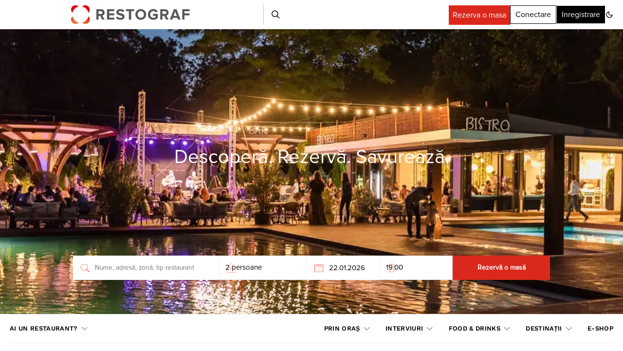

--- FILE ---
content_type: text/html; charset=UTF-8
request_url: https://restograf.ro/tag/petrecere-cu-dj/
body_size: 80341
content:
<!DOCTYPE html>
<html lang="ro-RO" data-scheme='default'>
<head>
	<meta name="google-site-verification" content="5tICQgeAcQ00a6SJcFVc3tpbUgPhLKZR5ijXsgFTyew" />
	<meta charset="UTF-8">
	<meta name="viewport" content="width=device-width, initial-scale=1">
	<link rel="profile" href="https://gmpg.org/xfn/11">
		<meta name='robots' content='index, follow, max-image-preview:large, max-snippet:-1, max-video-preview:-1' />

	<!-- This site is optimized with the Yoast SEO plugin v20.6 - https://yoast.com/wordpress/plugins/seo/ -->
	<title>Petrecere cu dj - restograf - Restograf</title><link rel="preload" as="style" href="https://fonts.googleapis.com/css?family=Montserrat%3A300&#038;subset=latin%2Clatin-ext%2Ccyrillic%2Ccyrillic-ext%2Cvietnamese&#038;display=swap" /><link rel="stylesheet" href="https://fonts.googleapis.com/css?family=Montserrat%3A300&#038;subset=latin%2Clatin-ext%2Ccyrillic%2Ccyrillic-ext%2Cvietnamese&#038;display=swap" media="print" onload="this.media='all'" /><noscript><link rel="stylesheet" href="https://fonts.googleapis.com/css?family=Montserrat%3A300&#038;subset=latin%2Clatin-ext%2Ccyrillic%2Ccyrillic-ext%2Cvietnamese&#038;display=swap" /></noscript>
	<meta name="description" content="Citeste toate articolele despre petrecere cu DJ de pe site-ul Restograf" />
	<link rel="canonical" href="https://restograf.ro/tag/petrecere-cu-dj/" />
	<meta property="og:locale" content="ro_RO" />
	<meta property="og:type" content="article" />
	<meta property="og:title" content="petrecere cu DJ - Restograf" />
	<meta property="og:description" content="Citeste toate articolele despre petrecere cu DJ de pe site-ul Restograf" />
	<meta property="og:url" content="https://restograf.ro/tag/petrecere-cu-dj/" />
	<meta property="og:site_name" content="Restograf" />
	<meta name="twitter:card" content="summary_large_image" />
	<!-- / Yoast SEO plugin. -->


<script type='application/javascript'>console.log('PixelYourSite Free version 9.3.7');</script>
<link rel='dns-prefetch' href='//cdn.canvasjs.com' />
<link rel='dns-prefetch' href='//ialoc.ro' />
<link rel='dns-prefetch' href='//cdnjs.cloudflare.com' />
<link rel='dns-prefetch' href='//fonts.googleapis.com' />
<link href='https://fonts.gstatic.com' crossorigin rel='preconnect' />
<link rel="alternate" type="application/rss+xml" title="Restograf &raquo; Flux" href="https://restograf.ro/feed/" />
<link rel="alternate" type="application/rss+xml" title="Restograf &raquo; Flux comentarii" href="https://restograf.ro/comments/feed/" />
<link rel="alternate" type="application/rss+xml" title="Restograf &raquo; Flux etichetă petrecere cu DJ" href="https://restograf.ro/tag/petrecere-cu-dj/feed/" />
			<link rel="preload" href="https://restograf.ro/wp-content/plugins/canvas/assets/fonts/canvas-icons.woff" as="font" type="font/woff" crossorigin>
			<style id='wp-img-auto-sizes-contain-inline-css'>
img:is([sizes=auto i],[sizes^="auto," i]){contain-intrinsic-size:3000px 1500px}
/*# sourceURL=wp-img-auto-sizes-contain-inline-css */
</style>
<link rel='stylesheet' id='wprm-public-css' href='https://restograf.ro/wp-content/plugins/wp-recipe-maker/dist/public-modern.css?ver=9.7.2' media='all' />
<link rel='stylesheet' id='canvas-css' href='https://restograf.ro/wp-content/plugins/canvas/assets/css/canvas.css?ver=2.3.8' media='all' />
<link rel='alternate stylesheet' id='powerkit-icons-css' href='https://restograf.ro/wp-content/plugins/powerkit/assets/fonts/powerkit-icons.woff?ver=2.8.9' as='font' type='font/wof' crossorigin />
<link rel='stylesheet' id='powerkit-css' href='https://restograf.ro/wp-content/plugins/powerkit/assets/css/powerkit.css?ver=2.8.9' media='all' />
<style id='wp-emoji-styles-inline-css'>

	img.wp-smiley, img.emoji {
		display: inline !important;
		border: none !important;
		box-shadow: none !important;
		height: 1em !important;
		width: 1em !important;
		margin: 0 0.07em !important;
		vertical-align: -0.1em !important;
		background: none !important;
		padding: 0 !important;
	}
/*# sourceURL=wp-emoji-styles-inline-css */
</style>
<style id='wp-block-library-inline-css'>
:root{--wp-block-synced-color:#7a00df;--wp-block-synced-color--rgb:122,0,223;--wp-bound-block-color:var(--wp-block-synced-color);--wp-editor-canvas-background:#ddd;--wp-admin-theme-color:#007cba;--wp-admin-theme-color--rgb:0,124,186;--wp-admin-theme-color-darker-10:#006ba1;--wp-admin-theme-color-darker-10--rgb:0,107,160.5;--wp-admin-theme-color-darker-20:#005a87;--wp-admin-theme-color-darker-20--rgb:0,90,135;--wp-admin-border-width-focus:2px}@media (min-resolution:192dpi){:root{--wp-admin-border-width-focus:1.5px}}.wp-element-button{cursor:pointer}:root .has-very-light-gray-background-color{background-color:#eee}:root .has-very-dark-gray-background-color{background-color:#313131}:root .has-very-light-gray-color{color:#eee}:root .has-very-dark-gray-color{color:#313131}:root .has-vivid-green-cyan-to-vivid-cyan-blue-gradient-background{background:linear-gradient(135deg,#00d084,#0693e3)}:root .has-purple-crush-gradient-background{background:linear-gradient(135deg,#34e2e4,#4721fb 50%,#ab1dfe)}:root .has-hazy-dawn-gradient-background{background:linear-gradient(135deg,#faaca8,#dad0ec)}:root .has-subdued-olive-gradient-background{background:linear-gradient(135deg,#fafae1,#67a671)}:root .has-atomic-cream-gradient-background{background:linear-gradient(135deg,#fdd79a,#004a59)}:root .has-nightshade-gradient-background{background:linear-gradient(135deg,#330968,#31cdcf)}:root .has-midnight-gradient-background{background:linear-gradient(135deg,#020381,#2874fc)}:root{--wp--preset--font-size--normal:16px;--wp--preset--font-size--huge:42px}.has-regular-font-size{font-size:1em}.has-larger-font-size{font-size:2.625em}.has-normal-font-size{font-size:var(--wp--preset--font-size--normal)}.has-huge-font-size{font-size:var(--wp--preset--font-size--huge)}.has-text-align-center{text-align:center}.has-text-align-left{text-align:left}.has-text-align-right{text-align:right}.has-fit-text{white-space:nowrap!important}#end-resizable-editor-section{display:none}.aligncenter{clear:both}.items-justified-left{justify-content:flex-start}.items-justified-center{justify-content:center}.items-justified-right{justify-content:flex-end}.items-justified-space-between{justify-content:space-between}.screen-reader-text{border:0;clip-path:inset(50%);height:1px;margin:-1px;overflow:hidden;padding:0;position:absolute;width:1px;word-wrap:normal!important}.screen-reader-text:focus{background-color:#ddd;clip-path:none;color:#444;display:block;font-size:1em;height:auto;left:5px;line-height:normal;padding:15px 23px 14px;text-decoration:none;top:5px;width:auto;z-index:100000}html :where(.has-border-color){border-style:solid}html :where([style*=border-top-color]){border-top-style:solid}html :where([style*=border-right-color]){border-right-style:solid}html :where([style*=border-bottom-color]){border-bottom-style:solid}html :where([style*=border-left-color]){border-left-style:solid}html :where([style*=border-width]){border-style:solid}html :where([style*=border-top-width]){border-top-style:solid}html :where([style*=border-right-width]){border-right-style:solid}html :where([style*=border-bottom-width]){border-bottom-style:solid}html :where([style*=border-left-width]){border-left-style:solid}html :where(img[class*=wp-image-]){height:auto;max-width:100%}:where(figure){margin:0 0 1em}html :where(.is-position-sticky){--wp-admin--admin-bar--position-offset:var(--wp-admin--admin-bar--height,0px)}@media screen and (max-width:600px){html :where(.is-position-sticky){--wp-admin--admin-bar--position-offset:0px}}

/*# sourceURL=wp-block-library-inline-css */
</style><style id='global-styles-inline-css'>
:root{--wp--preset--aspect-ratio--square: 1;--wp--preset--aspect-ratio--4-3: 4/3;--wp--preset--aspect-ratio--3-4: 3/4;--wp--preset--aspect-ratio--3-2: 3/2;--wp--preset--aspect-ratio--2-3: 2/3;--wp--preset--aspect-ratio--16-9: 16/9;--wp--preset--aspect-ratio--9-16: 9/16;--wp--preset--color--black: #000000;--wp--preset--color--cyan-bluish-gray: #abb8c3;--wp--preset--color--white: #FFFFFF;--wp--preset--color--pale-pink: #f78da7;--wp--preset--color--vivid-red: #ce2e2e;--wp--preset--color--luminous-vivid-orange: #ff6900;--wp--preset--color--luminous-vivid-amber: #fcb902;--wp--preset--color--light-green-cyan: #7bdcb5;--wp--preset--color--vivid-green-cyan: #01d083;--wp--preset--color--pale-cyan-blue: #8ed1fc;--wp--preset--color--vivid-cyan-blue: #0693e3;--wp--preset--color--vivid-purple: #9b51e0;--wp--preset--color--secondary: #f8f8f8;--wp--preset--gradient--vivid-cyan-blue-to-vivid-purple: linear-gradient(135deg,rgb(6,147,227) 0%,rgb(155,81,224) 100%);--wp--preset--gradient--light-green-cyan-to-vivid-green-cyan: linear-gradient(135deg,rgb(122,220,180) 0%,rgb(0,208,130) 100%);--wp--preset--gradient--luminous-vivid-amber-to-luminous-vivid-orange: linear-gradient(135deg,rgb(252,185,0) 0%,rgb(255,105,0) 100%);--wp--preset--gradient--luminous-vivid-orange-to-vivid-red: linear-gradient(135deg,rgb(255,105,0) 0%,rgb(207,46,46) 100%);--wp--preset--gradient--very-light-gray-to-cyan-bluish-gray: linear-gradient(135deg,rgb(238,238,238) 0%,rgb(169,184,195) 100%);--wp--preset--gradient--cool-to-warm-spectrum: linear-gradient(135deg,rgb(74,234,220) 0%,rgb(151,120,209) 20%,rgb(207,42,186) 40%,rgb(238,44,130) 60%,rgb(251,105,98) 80%,rgb(254,248,76) 100%);--wp--preset--gradient--blush-light-purple: linear-gradient(135deg,rgb(255,206,236) 0%,rgb(152,150,240) 100%);--wp--preset--gradient--blush-bordeaux: linear-gradient(135deg,rgb(254,205,165) 0%,rgb(254,45,45) 50%,rgb(107,0,62) 100%);--wp--preset--gradient--luminous-dusk: linear-gradient(135deg,rgb(255,203,112) 0%,rgb(199,81,192) 50%,rgb(65,88,208) 100%);--wp--preset--gradient--pale-ocean: linear-gradient(135deg,rgb(255,245,203) 0%,rgb(182,227,212) 50%,rgb(51,167,181) 100%);--wp--preset--gradient--electric-grass: linear-gradient(135deg,rgb(202,248,128) 0%,rgb(113,206,126) 100%);--wp--preset--gradient--midnight: linear-gradient(135deg,rgb(2,3,129) 0%,rgb(40,116,252) 100%);--wp--preset--font-size--small: 13px;--wp--preset--font-size--medium: 20px;--wp--preset--font-size--large: 36px;--wp--preset--font-size--x-large: 42px;--wp--preset--spacing--20: 0.44rem;--wp--preset--spacing--30: 0.67rem;--wp--preset--spacing--40: 1rem;--wp--preset--spacing--50: 1.5rem;--wp--preset--spacing--60: 2.25rem;--wp--preset--spacing--70: 3.38rem;--wp--preset--spacing--80: 5.06rem;--wp--preset--shadow--natural: 6px 6px 9px rgba(0, 0, 0, 0.2);--wp--preset--shadow--deep: 12px 12px 50px rgba(0, 0, 0, 0.4);--wp--preset--shadow--sharp: 6px 6px 0px rgba(0, 0, 0, 0.2);--wp--preset--shadow--outlined: 6px 6px 0px -3px rgb(255, 255, 255), 6px 6px rgb(0, 0, 0);--wp--preset--shadow--crisp: 6px 6px 0px rgb(0, 0, 0);}:where(.is-layout-flex){gap: 0.5em;}:where(.is-layout-grid){gap: 0.5em;}body .is-layout-flex{display: flex;}.is-layout-flex{flex-wrap: wrap;align-items: center;}.is-layout-flex > :is(*, div){margin: 0;}body .is-layout-grid{display: grid;}.is-layout-grid > :is(*, div){margin: 0;}:where(.wp-block-columns.is-layout-flex){gap: 2em;}:where(.wp-block-columns.is-layout-grid){gap: 2em;}:where(.wp-block-post-template.is-layout-flex){gap: 1.25em;}:where(.wp-block-post-template.is-layout-grid){gap: 1.25em;}.has-black-color{color: var(--wp--preset--color--black) !important;}.has-cyan-bluish-gray-color{color: var(--wp--preset--color--cyan-bluish-gray) !important;}.has-white-color{color: var(--wp--preset--color--white) !important;}.has-pale-pink-color{color: var(--wp--preset--color--pale-pink) !important;}.has-vivid-red-color{color: var(--wp--preset--color--vivid-red) !important;}.has-luminous-vivid-orange-color{color: var(--wp--preset--color--luminous-vivid-orange) !important;}.has-luminous-vivid-amber-color{color: var(--wp--preset--color--luminous-vivid-amber) !important;}.has-light-green-cyan-color{color: var(--wp--preset--color--light-green-cyan) !important;}.has-vivid-green-cyan-color{color: var(--wp--preset--color--vivid-green-cyan) !important;}.has-pale-cyan-blue-color{color: var(--wp--preset--color--pale-cyan-blue) !important;}.has-vivid-cyan-blue-color{color: var(--wp--preset--color--vivid-cyan-blue) !important;}.has-vivid-purple-color{color: var(--wp--preset--color--vivid-purple) !important;}.has-black-background-color{background-color: var(--wp--preset--color--black) !important;}.has-cyan-bluish-gray-background-color{background-color: var(--wp--preset--color--cyan-bluish-gray) !important;}.has-white-background-color{background-color: var(--wp--preset--color--white) !important;}.has-pale-pink-background-color{background-color: var(--wp--preset--color--pale-pink) !important;}.has-vivid-red-background-color{background-color: var(--wp--preset--color--vivid-red) !important;}.has-luminous-vivid-orange-background-color{background-color: var(--wp--preset--color--luminous-vivid-orange) !important;}.has-luminous-vivid-amber-background-color{background-color: var(--wp--preset--color--luminous-vivid-amber) !important;}.has-light-green-cyan-background-color{background-color: var(--wp--preset--color--light-green-cyan) !important;}.has-vivid-green-cyan-background-color{background-color: var(--wp--preset--color--vivid-green-cyan) !important;}.has-pale-cyan-blue-background-color{background-color: var(--wp--preset--color--pale-cyan-blue) !important;}.has-vivid-cyan-blue-background-color{background-color: var(--wp--preset--color--vivid-cyan-blue) !important;}.has-vivid-purple-background-color{background-color: var(--wp--preset--color--vivid-purple) !important;}.has-black-border-color{border-color: var(--wp--preset--color--black) !important;}.has-cyan-bluish-gray-border-color{border-color: var(--wp--preset--color--cyan-bluish-gray) !important;}.has-white-border-color{border-color: var(--wp--preset--color--white) !important;}.has-pale-pink-border-color{border-color: var(--wp--preset--color--pale-pink) !important;}.has-vivid-red-border-color{border-color: var(--wp--preset--color--vivid-red) !important;}.has-luminous-vivid-orange-border-color{border-color: var(--wp--preset--color--luminous-vivid-orange) !important;}.has-luminous-vivid-amber-border-color{border-color: var(--wp--preset--color--luminous-vivid-amber) !important;}.has-light-green-cyan-border-color{border-color: var(--wp--preset--color--light-green-cyan) !important;}.has-vivid-green-cyan-border-color{border-color: var(--wp--preset--color--vivid-green-cyan) !important;}.has-pale-cyan-blue-border-color{border-color: var(--wp--preset--color--pale-cyan-blue) !important;}.has-vivid-cyan-blue-border-color{border-color: var(--wp--preset--color--vivid-cyan-blue) !important;}.has-vivid-purple-border-color{border-color: var(--wp--preset--color--vivid-purple) !important;}.has-vivid-cyan-blue-to-vivid-purple-gradient-background{background: var(--wp--preset--gradient--vivid-cyan-blue-to-vivid-purple) !important;}.has-light-green-cyan-to-vivid-green-cyan-gradient-background{background: var(--wp--preset--gradient--light-green-cyan-to-vivid-green-cyan) !important;}.has-luminous-vivid-amber-to-luminous-vivid-orange-gradient-background{background: var(--wp--preset--gradient--luminous-vivid-amber-to-luminous-vivid-orange) !important;}.has-luminous-vivid-orange-to-vivid-red-gradient-background{background: var(--wp--preset--gradient--luminous-vivid-orange-to-vivid-red) !important;}.has-very-light-gray-to-cyan-bluish-gray-gradient-background{background: var(--wp--preset--gradient--very-light-gray-to-cyan-bluish-gray) !important;}.has-cool-to-warm-spectrum-gradient-background{background: var(--wp--preset--gradient--cool-to-warm-spectrum) !important;}.has-blush-light-purple-gradient-background{background: var(--wp--preset--gradient--blush-light-purple) !important;}.has-blush-bordeaux-gradient-background{background: var(--wp--preset--gradient--blush-bordeaux) !important;}.has-luminous-dusk-gradient-background{background: var(--wp--preset--gradient--luminous-dusk) !important;}.has-pale-ocean-gradient-background{background: var(--wp--preset--gradient--pale-ocean) !important;}.has-electric-grass-gradient-background{background: var(--wp--preset--gradient--electric-grass) !important;}.has-midnight-gradient-background{background: var(--wp--preset--gradient--midnight) !important;}.has-small-font-size{font-size: var(--wp--preset--font-size--small) !important;}.has-medium-font-size{font-size: var(--wp--preset--font-size--medium) !important;}.has-large-font-size{font-size: var(--wp--preset--font-size--large) !important;}.has-x-large-font-size{font-size: var(--wp--preset--font-size--x-large) !important;}
/*# sourceURL=global-styles-inline-css */
</style>

<style id='classic-theme-styles-inline-css'>
/*! This file is auto-generated */
.wp-block-button__link{color:#fff;background-color:#32373c;border-radius:9999px;box-shadow:none;text-decoration:none;padding:calc(.667em + 2px) calc(1.333em + 2px);font-size:1.125em}.wp-block-file__button{background:#32373c;color:#fff;text-decoration:none}
/*# sourceURL=/wp-includes/css/classic-themes.min.css */
</style>
<link rel='stylesheet' id='canvas-block-posts-sidebar-css' href='https://restograf.ro/wp-content/plugins/canvas/components/posts/block-posts-sidebar/block-posts-sidebar.css?ver=1659018034' media='all' />
<link rel='stylesheet' id='csco-block-posts-sidebar-style-css' href='https://restograf.ro/wp-content/themes/authentic/css/blocks/posts-sidebar.css?ver=1659017872' media='all' />
<link rel='stylesheet' id='csco-block-twitter-slider-style-css' href='https://restograf.ro/wp-content/themes/authentic/css/blocks/twitter-slider.css?ver=1659017870' media='all' />
<link rel='stylesheet' id='csco-block-tiles-style-css' href='https://restograf.ro/wp-content/themes/authentic/css/blocks/tiles.css?ver=1659017872' media='all' />
<link rel='stylesheet' id='csco-block-horizontal-tiles-style-css' href='https://restograf.ro/wp-content/themes/authentic/css/blocks/horizontal-tiles.css?ver=1659017872' media='all' />
<link rel='stylesheet' id='csco-block-full-style-css' href='https://restograf.ro/wp-content/themes/authentic/css/blocks/full.css?ver=1659017872' media='all' />
<link rel='stylesheet' id='csco-block-slider-style-css' href='https://restograf.ro/wp-content/themes/authentic/css/blocks/slider.css?ver=1659017870' media='all' />
<link rel='stylesheet' id='csco-block-carousel-style-css' href='https://restograf.ro/wp-content/themes/authentic/css/blocks/carousel.css?ver=1659017872' media='all' />
<link rel='stylesheet' id='csco-block-wide-style-css' href='https://restograf.ro/wp-content/themes/authentic/css/blocks/wide.css?ver=1659017871' media='all' />
<link rel='stylesheet' id='csco-block-narrow-style-css' href='https://restograf.ro/wp-content/themes/authentic/css/blocks/narrow.css?ver=1659017871' media='all' />
<link rel='stylesheet' id='absolute-reviews-css' href='https://restograf.ro/wp-content/plugins/absolute-reviews/public/css/absolute-reviews-public.css?ver=1.1.0' media='all' />
<link rel='stylesheet' id='advanced-popups-css' href='https://restograf.ro/wp-content/plugins/advanced-popups/public/css/advanced-popups-public.css?ver=1.1.3' media='all' />
<link rel='stylesheet' id='canvas-block-heading-style-css' href='https://restograf.ro/wp-content/plugins/canvas/components/content-formatting/block-heading/block.css?ver=1659018034' media='all' />
<link rel='stylesheet' id='canvas-block-list-style-css' href='https://restograf.ro/wp-content/plugins/canvas/components/content-formatting/block-list/block.css?ver=1659018034' media='all' />
<link rel='stylesheet' id='canvas-block-paragraph-style-css' href='https://restograf.ro/wp-content/plugins/canvas/components/content-formatting/block-paragraph/block.css?ver=1659018034' media='all' />
<link rel='stylesheet' id='canvas-block-separator-style-css' href='https://restograf.ro/wp-content/plugins/canvas/components/content-formatting/block-separator/block.css?ver=1659018034' media='all' />
<link rel='stylesheet' id='canvas-block-group-style-css' href='https://restograf.ro/wp-content/plugins/canvas/components/basic-elements/block-group/block.css?ver=1659018034' media='all' />
<link rel='stylesheet' id='canvas-block-cover-style-css' href='https://restograf.ro/wp-content/plugins/canvas/components/basic-elements/block-cover/block.css?ver=1659018034' media='all' />
<link rel='stylesheet' id='contact-form-7-css' href='https://restograf.ro/wp-content/plugins/contact-form-7/includes/css/styles.css?ver=5.7.7' media='all' />
<link rel='stylesheet' id='powerkit-author-box-css' href='https://restograf.ro/wp-content/plugins/powerkit/modules/author-box/public/css/public-powerkit-author-box.css?ver=2.8.9' media='all' />
<link rel='stylesheet' id='powerkit-basic-elements-css' href='https://restograf.ro/wp-content/plugins/powerkit/modules/basic-elements/public/css/public-powerkit-basic-elements.css?ver=2.8.9' media='screen' />
<link rel='stylesheet' id='powerkit-coming-soon-css' href='https://restograf.ro/wp-content/plugins/powerkit/modules/coming-soon/public/css/public-powerkit-coming-soon.css?ver=2.8.9' media='all' />
<link rel='stylesheet' id='powerkit-content-formatting-css' href='https://restograf.ro/wp-content/plugins/powerkit/modules/content-formatting/public/css/public-powerkit-content-formatting.css?ver=2.8.9' media='all' />
<link rel='stylesheet' id='powerkit-сontributors-css' href='https://restograf.ro/wp-content/plugins/powerkit/modules/contributors/public/css/public-powerkit-contributors.css?ver=2.8.9' media='all' />
<link rel='stylesheet' id='powerkit-facebook-css' href='https://restograf.ro/wp-content/plugins/powerkit/modules/facebook/public/css/public-powerkit-facebook.css?ver=2.8.9' media='all' />
<link rel='stylesheet' id='powerkit-featured-categories-css' href='https://restograf.ro/wp-content/plugins/powerkit/modules/featured-categories/public/css/public-powerkit-featured-categories.css?ver=2.8.9' media='all' />
<link rel='stylesheet' id='powerkit-inline-posts-css' href='https://restograf.ro/wp-content/plugins/powerkit/modules/inline-posts/public/css/public-powerkit-inline-posts.css?ver=2.8.9' media='all' />
<link rel='stylesheet' id='powerkit-instagram-css' href='https://restograf.ro/wp-content/plugins/powerkit/modules/instagram/public/css/public-powerkit-instagram.css?ver=2.8.9' media='all' />
<link rel='stylesheet' id='powerkit-justified-gallery-css' href='https://restograf.ro/wp-content/plugins/powerkit/modules/justified-gallery/public/css/public-powerkit-justified-gallery.css?ver=2.8.9' media='all' />
<link rel='stylesheet' id='glightbox-css' href='https://restograf.ro/wp-content/plugins/powerkit/modules/lightbox/public/css/glightbox.min.css?ver=2.8.9' media='all' />
<link rel='stylesheet' id='powerkit-lightbox-css' href='https://restograf.ro/wp-content/plugins/powerkit/modules/lightbox/public/css/public-powerkit-lightbox.css?ver=2.8.9' media='all' />
<link rel='stylesheet' id='powerkit-opt-in-forms-css' href='https://restograf.ro/wp-content/plugins/powerkit/modules/opt-in-forms/public/css/public-powerkit-opt-in-forms.css?ver=2.8.9' media='all' />
<link rel='stylesheet' id='powerkit-pinterest-css' href='https://restograf.ro/wp-content/plugins/powerkit/modules/pinterest/public/css/public-powerkit-pinterest.css?ver=2.8.9' media='all' />
<link rel='stylesheet' id='powerkit-scroll-to-top-css' href='https://restograf.ro/wp-content/plugins/powerkit/modules/scroll-to-top/public/css/public-powerkit-scroll-to-top.css?ver=2.8.9' media='all' />
<link rel='stylesheet' id='powerkit-share-buttons-css' href='https://restograf.ro/wp-content/plugins/powerkit/modules/share-buttons/public/css/public-powerkit-share-buttons.css?ver=2.8.9' media='all' />
<link rel='stylesheet' id='powerkit-social-links-css' href='https://restograf.ro/wp-content/plugins/powerkit/modules/social-links/public/css/public-powerkit-social-links.css?ver=2.8.9' media='all' />
<link rel='stylesheet' id='powerkit-twitter-css' href='https://restograf.ro/wp-content/plugins/powerkit/modules/twitter/public/css/public-powerkit-twitter.css?ver=2.8.9' media='all' />
<link rel='stylesheet' id='powerkit-widget-about-css' href='https://restograf.ro/wp-content/plugins/powerkit/modules/widget-about/public/css/public-powerkit-widget-about.css?ver=2.8.9' media='all' />
<link rel='stylesheet' id='magnific-popup-css' href='https://restograf.ro/wp-content/plugins/sight/render/css/magnific-popup.css?ver=1644835885' media='all' />
<link rel='stylesheet' id='sight-css' href='https://restograf.ro/wp-content/plugins/sight/render/css/sight.css?ver=1644835885' media='all' />
<link rel='stylesheet' id='sight-common-css' href='https://restograf.ro/wp-content/plugins/sight/render/css/sight-common.css?ver=1644835885' media='all' />
<link rel='stylesheet' id='sight-lightbox-css' href='https://restograf.ro/wp-content/plugins/sight/render/css/sight-lightbox.css?ver=1644835885' media='all' />
<link rel='stylesheet' id='dashicons-css' href='https://restograf.ro/wp-includes/css/dashicons.min.css?ver=6.9' media='all' />
<link rel='stylesheet' id='admin-bar-css' href='https://restograf.ro/wp-includes/css/admin-bar.min.css?ver=6.9' media='all' />
<style id='admin-bar-inline-css'>

    .canvasjs-chart-credit{
        display: none !important;
    }
    #vtrtsFreeChart canvas {
    border-radius: 6px;
}

.vtrts-free-adminbar-weekly-title {
    font-weight: bold;
    font-size: 14px;
    color: #fff;
    margin-bottom: 6px;
}

        #wpadminbar #wp-admin-bar-vtrts_free_top_button .ab-icon:before {
            content: "\f185";
            color: #1DAE22;
            top: 3px;
        }
    #wp-admin-bar-vtrts_pro_top_button .ab-item {
        min-width: 180px;
    }
    .vtrts-free-adminbar-dropdown {
        min-width: 420px ;
        padding: 18px 18px 12px 18px;
        background: #23282d;
        color: #fff;
        border-radius: 8px;
        box-shadow: 0 4px 24px rgba(0,0,0,0.15);
        margin-top: 10px;
    }
    .vtrts-free-adminbar-grid {
        display: grid;
        grid-template-columns: 1fr 1fr;
        gap: 18px 18px; /* row-gap column-gap */
        margin-bottom: 18px;
    }
    .vtrts-free-adminbar-card {
        background: #2c3338;
        border-radius: 8px;
        padding: 18px 18px 12px 18px;
        box-shadow: 0 2px 8px rgba(0,0,0,0.07);
        display: flex;
        flex-direction: column;
        align-items: flex-start;
    }
    /* Extra margin for the right column */
    .vtrts-free-adminbar-card:nth-child(2),
    .vtrts-free-adminbar-card:nth-child(4) {
        margin-left: 10px !important;
        padding-left: 10px !important;
                padding-top: 6px !important;

        margin-right: 10px !important;
        padding-right : 10px !important;
        margin-top: 10px !important;
    }
    .vtrts-free-adminbar-card:nth-child(1),
    .vtrts-free-adminbar-card:nth-child(3) {
        margin-left: 10px !important;
        padding-left: 10px !important;
                padding-top: 6px !important;

        margin-top: 10px !important;
                padding-right : 10px !important;

    }
    /* Extra margin for the bottom row */
    .vtrts-free-adminbar-card:nth-child(3),
    .vtrts-free-adminbar-card:nth-child(4) {
        margin-top: 6px !important;
        padding-top: 6px !important;
        margin-top: 10px !important;
    }
    .vtrts-free-adminbar-card-title {
        font-size: 14px;
        font-weight: 800;
        margin-bottom: 6px;
        color: #fff;
    }
    .vtrts-free-adminbar-card-value {
        font-size: 22px;
        font-weight: bold;
        color: #1DAE22;
        margin-bottom: 4px;
    }
    .vtrts-free-adminbar-card-sub {
        font-size: 12px;
        color: #aaa;
    }
    .vtrts-free-adminbar-btn-wrap {
        text-align: center;
        margin-top: 8px;
    }

    #wp-admin-bar-vtrts_free_top_button .ab-item{
    min-width: 80px !important;
        padding: 0px !important;
    .vtrts-free-adminbar-btn {
        display: inline-block;
        background: #1DAE22;
        color: #fff !important;
        font-weight: bold;
        padding: 8px 28px;
        border-radius: 6px;
        text-decoration: none;
        font-size: 15px;
        transition: background 0.2s;
        margin-top: 8px;
    }
    .vtrts-free-adminbar-btn:hover {
        background: #15991b;
        color: #fff !important;
    }

    .vtrts-free-adminbar-dropdown-wrap { min-width: 0; padding: 0; }
    #wpadminbar #wp-admin-bar-vtrts_free_top_button .vtrts-free-adminbar-dropdown { display: none; position: absolute; left: 0; top: 100%; z-index: 99999; }
    #wpadminbar #wp-admin-bar-vtrts_free_top_button:hover .vtrts-free-adminbar-dropdown { display: block; }
    
        .ab-empty-item #wp-admin-bar-vtrts_free_top_button-default .ab-empty-item{
    height:0px !important;
    padding :0px !important;
     }
            #wpadminbar .quicklinks .ab-empty-item{
        padding:0px !important;
    }
    .vtrts-free-adminbar-dropdown {
    min-width: 420px;
    padding: 18px 18px 12px 18px;
    background: #23282d;
    color: #fff;
    border-radius: 12px; /* more rounded */
    box-shadow: 0 8px 32px rgba(0,0,0,0.25); /* deeper shadow */
    margin-top: 10px;
}

.vtrts-free-adminbar-btn-wrap {
    text-align: center;
    margin-top: 18px; /* more space above */
}

.vtrts-free-adminbar-btn {
    display: inline-block;
    background: #1DAE22;
    color: #fff !important;
    font-weight: bold;
    padding: 5px 22px;
    border-radius: 8px;
    text-decoration: none;
    font-size: 17px;
    transition: background 0.2s, box-shadow 0.2s;
    margin-top: 8px;
    box-shadow: 0 2px 8px rgba(29,174,34,0.15);
    text-align: center;
    line-height: 1.6;
    
}
.vtrts-free-adminbar-btn:hover {
    background: #15991b;
    color: #fff !important;
    box-shadow: 0 4px 16px rgba(29,174,34,0.25);
}
    


/*# sourceURL=admin-bar-inline-css */
</style>
<link rel='stylesheet' id='csco-styles-css' href='https://restograf.ro/wp-content/themes/authentic/style.css?ver=1.0.0' media='all' />
<link rel='stylesheet' id='bootstrap-css-datepicker-css' href='https://cdnjs.cloudflare.com/ajax/libs/bootstrap-datepicker/1.9.0/css/bootstrap-datepicker.standalone.min.css?ver=6.9' media='all' />
<link rel='stylesheet' id='intlTelInput_css-css' href='https://restograf.ro/wp-content/themes/authentic-child/css/intlTelInput.css?ver=1.2.5' media='all' />
<link rel='stylesheet' id='twentyseventeen-fancybox-css' href='https://restograf.ro/wp-content/themes/authentic-child/fancybox/jquery.fancybox.css?ver=1.2.5' media='all' />
<link rel='stylesheet' id='rateit_css-css' href='https://restograf.ro/wp-content/themes/authentic-child/css/rateit.css?ver=1.2.5' media='all' />
<link rel='stylesheet' id='csco_child_css-css' href='https://restograf.ro/wp-content/themes/authentic-child/style.css?ver=1.2.5' media='all' />
<link rel='stylesheet' id='autocomplete-css-css' href='https://restograf.ro/wp-content/themes/authentic-child/css/jquery.auto-complete.css?ver=all' media='all' />

<style id='rocket-lazyload-inline-css'>
.rll-youtube-player{position:relative;padding-bottom:56.23%;height:0;overflow:hidden;max-width:100%;}.rll-youtube-player:focus-within{outline: 2px solid currentColor;outline-offset: 5px;}.rll-youtube-player iframe{position:absolute;top:0;left:0;width:100%;height:100%;z-index:100;background:0 0}.rll-youtube-player img{bottom:0;display:block;left:0;margin:auto;max-width:100%;width:100%;position:absolute;right:0;top:0;border:none;height:auto;-webkit-transition:.4s all;-moz-transition:.4s all;transition:.4s all}.rll-youtube-player img:hover{-webkit-filter:brightness(75%)}.rll-youtube-player .play{height:100%;width:100%;left:0;top:0;position:absolute;background:url(https://restograf.ro/wp-content/plugins/wp-rocket/assets/img/youtube.png) no-repeat center;background-color: transparent !important;cursor:pointer;border:none;}.wp-embed-responsive .wp-has-aspect-ratio .rll-youtube-player{position:absolute;padding-bottom:0;width:100%;height:100%;top:0;bottom:0;left:0;right:0}
/*# sourceURL=rocket-lazyload-inline-css */
</style>
<script id="ahc_front_js-js-extra">
var ahc_ajax_front = {"ajax_url":"https://restograf.ro/wp-admin/admin-ajax.php","plugin_url":"https://restograf.ro/wp-content/plugins/visitors-traffic-real-time-statistics/","page_id":"Etichet\u0103: \u003Cspan\u003Epetrecere cu DJ\u003C/span\u003E","page_title":"","post_type":""};
//# sourceURL=ahc_front_js-js-extra
</script>
<script src="https://restograf.ro/wp-content/plugins/visitors-traffic-real-time-statistics/js/front.js?ver=6.9" id="ahc_front_js-js"></script>
<script src="https://restograf.ro/wp-includes/js/jquery/jquery.min.js?ver=3.7.1" id="jquery-core-js"></script>
<script src="https://restograf.ro/wp-includes/js/jquery/jquery-migrate.min.js?ver=3.4.1" id="jquery-migrate-js"></script>
<script src="https://restograf.ro/wp-content/plugins/advanced-popups/public/js/advanced-popups-public.js?ver=1.1.3" id="advanced-popups-js"></script>
<script src="https://restograf.ro/wp-content/plugins/pixelyoursite/dist/scripts/jquery.bind-first-0.2.3.min.js?ver=6.9" id="jquery-bind-first-js"></script>
<script src="https://restograf.ro/wp-content/plugins/pixelyoursite/dist/scripts/js.cookie-2.1.3.min.js?ver=2.1.3" id="js-cookie-pys-js"></script>
<script id="pys-js-extra">
var pysOptions = {"staticEvents":{"facebook":{"init_event":[{"delay":0,"type":"static","name":"PageView","pixelIds":["214925758000308"],"eventID":"71e36a65-bb79-4c5e-88e2-f3584d0ecc04","params":{"post_category":"UNDE IE\u0218IM","page_title":"petrecere cu DJ","post_type":"tag","post_id":7189,"plugin":"PixelYourSite","user_role":"guest","event_url":"restograf.ro/tag/petrecere-cu-dj/"},"e_id":"init_event","ids":[],"hasTimeWindow":false,"timeWindow":0,"woo_order":"","edd_order":""}]}},"dynamicEvents":[],"triggerEvents":[],"triggerEventTypes":[],"facebook":{"pixelIds":["214925758000308"],"advancedMatching":[],"removeMetadata":false,"contentParams":{"post_type":"tag","post_id":7189,"content_name":"petrecere cu DJ"},"commentEventEnabled":true,"wooVariableAsSimple":false,"downloadEnabled":true,"formEventEnabled":true,"ajaxForServerEvent":true,"serverApiEnabled":true,"wooCRSendFromServer":false},"debug":"","siteUrl":"https://restograf.ro","ajaxUrl":"https://restograf.ro/wp-admin/admin-ajax.php","ajax_event":"7583b56f2c","enable_remove_download_url_param":"1","cookie_duration":"7","last_visit_duration":"60","enable_success_send_form":"","gdpr":{"ajax_enabled":true,"all_disabled_by_api":false,"facebook_disabled_by_api":false,"analytics_disabled_by_api":false,"google_ads_disabled_by_api":false,"pinterest_disabled_by_api":false,"bing_disabled_by_api":false,"facebook_prior_consent_enabled":true,"analytics_prior_consent_enabled":true,"google_ads_prior_consent_enabled":null,"pinterest_prior_consent_enabled":true,"bing_prior_consent_enabled":true,"cookiebot_integration_enabled":false,"cookiebot_facebook_consent_category":"marketing","cookiebot_analytics_consent_category":"statistics","cookiebot_google_ads_consent_category":null,"cookiebot_pinterest_consent_category":"marketing","cookiebot_bing_consent_category":"marketing","consent_magic_integration_enabled":false,"real_cookie_banner_integration_enabled":false,"cookie_notice_integration_enabled":false,"cookie_law_info_integration_enabled":false},"woo":{"enabled":false},"edd":{"enabled":false}};
//# sourceURL=pys-js-extra
</script>
<script src="https://restograf.ro/wp-content/plugins/pixelyoursite/dist/scripts/public.js?ver=9.3.7" id="pys-js"></script>
<script src="https://restograf.ro/wp-content/themes/authentic-child/js/custom.js?ver=1.2.5" id="csco_child_js-js"></script>
<script src="https://restograf.ro/wp-content/themes/authentic-child/js/jquery.uniform.bundled.js?ver=1.2.5" id="uniform_js-js"></script>
<script id="autocomplete-js-js-extra">
var autocomplete = {"apiUrl":"https://restograf.ro/wp-content/themes/authentic-child/autocomplete.php"};
//# sourceURL=autocomplete-js-js-extra
</script>
<script src="https://restograf.ro/wp-content/themes/authentic-child/js/jquery.auto-complete.min.js?ver=1.2.5" id="autocomplete-js-js"></script>
<script src="https://cdnjs.cloudflare.com/ajax/libs/bootstrap-datepicker/1.9.0/js/bootstrap-datepicker.min.js?ver=6.9" id="bootstrap-css-datepicker-js"></script>
<link rel="https://api.w.org/" href="https://restograf.ro/wp-json/" /><link rel="alternate" title="JSON" type="application/json" href="https://restograf.ro/wp-json/wp/v2/tags/7189" /><link rel="EditURI" type="application/rsd+xml" title="RSD" href="https://restograf.ro/xmlrpc.php?rsd" />
<meta name="generator" content="WordPress 6.9" />
		<link rel="preload" href="https://restograf.ro/wp-content/plugins/absolute-reviews/fonts/absolute-reviews-icons.woff" as="font" type="font/woff" crossorigin>
				<link rel="preload" href="https://restograf.ro/wp-content/plugins/advanced-popups/fonts/advanced-popups-icons.woff" as="font" type="font/woff" crossorigin>
		
<style type="text/css" media="all" id="canvas-blocks-dynamic-styles">

</style>
<meta name="facebook-domain-verification" content="a34qcxhwuqd1bkhd6ulbb1bn3o7idk" /><style type="text/css"> .tippy-box[data-theme~="wprm"] { background-color: #333333; color: #FFFFFF; } .tippy-box[data-theme~="wprm"][data-placement^="top"] > .tippy-arrow::before { border-top-color: #333333; } .tippy-box[data-theme~="wprm"][data-placement^="bottom"] > .tippy-arrow::before { border-bottom-color: #333333; } .tippy-box[data-theme~="wprm"][data-placement^="left"] > .tippy-arrow::before { border-left-color: #333333; } .tippy-box[data-theme~="wprm"][data-placement^="right"] > .tippy-arrow::before { border-right-color: #333333; } .tippy-box[data-theme~="wprm"] a { color: #FFFFFF; } .wprm-comment-rating svg { width: 18px !important; height: 18px !important; } img.wprm-comment-rating { width: 90px !important; height: 18px !important; } body { --comment-rating-star-color: #343434; } body { --wprm-popup-font-size: 16px; } body { --wprm-popup-background: #ffffff; } body { --wprm-popup-title: #000000; } body { --wprm-popup-content: #444444; } body { --wprm-popup-button-background: #444444; } body { --wprm-popup-button-text: #ffffff; }</style><style type="text/css">.wprm-glossary-term {color: #5A822B;text-decoration: underline;cursor: help;}</style><style type="text/css">.wprm-recipe-template-snippet-basic-buttons {
    font-family: inherit; /* wprm_font_family type=font */
    font-size: 0.9em; /* wprm_font_size type=font_size */
    text-align: center; /* wprm_text_align type=align */
    margin-top: 0px; /* wprm_margin_top type=size */
    margin-bottom: 10px; /* wprm_margin_bottom type=size */
}
.wprm-recipe-template-snippet-basic-buttons a  {
    margin: 5px; /* wprm_margin_button type=size */
    margin: 5px; /* wprm_margin_button type=size */
}

.wprm-recipe-template-snippet-basic-buttons a:first-child {
    margin-left: 0;
}
.wprm-recipe-template-snippet-basic-buttons a:last-child {
    margin-right: 0;
}.wprm-recipe-template-chic {
    margin: 20px auto;
    background-color: #fafafa; /* wprm_background type=color */
    font-family: -apple-system, BlinkMacSystemFont, "Segoe UI", Roboto, Oxygen-Sans, Ubuntu, Cantarell, "Helvetica Neue", sans-serif; /* wprm_main_font_family type=font */
    font-size: 0.9em; /* wprm_main_font_size type=font_size */
    line-height: 1.5em; /* wprm_main_line_height type=font_size */
    color: #333333; /* wprm_main_text type=color */
    max-width: 650px; /* wprm_max_width type=size */
}
.wprm-recipe-template-chic a {
    color: #3498db; /* wprm_link type=color */
}
.wprm-recipe-template-chic p, .wprm-recipe-template-chic li {
    font-family: -apple-system, BlinkMacSystemFont, "Segoe UI", Roboto, Oxygen-Sans, Ubuntu, Cantarell, "Helvetica Neue", sans-serif; /* wprm_main_font_family type=font */
    font-size: 1em !important;
    line-height: 1.5em !important; /* wprm_main_line_height type=font_size */
}
.wprm-recipe-template-chic li {
    margin: 0 0 0 32px !important;
    padding: 0 !important;
}
.rtl .wprm-recipe-template-chic li {
    margin: 0 32px 0 0 !important;
}
.wprm-recipe-template-chic ol, .wprm-recipe-template-chic ul {
    margin: 0 !important;
    padding: 0 !important;
}
.wprm-recipe-template-chic br {
    display: none;
}
.wprm-recipe-template-chic .wprm-recipe-name,
.wprm-recipe-template-chic .wprm-recipe-header {
    font-family: -apple-system, BlinkMacSystemFont, "Segoe UI", Roboto, Oxygen-Sans, Ubuntu, Cantarell, "Helvetica Neue", sans-serif; /* wprm_header_font_family type=font */
    color: #000000; /* wprm_header_text type=color */
    line-height: 1.3em; /* wprm_header_line_height type=font_size */
}
.wprm-recipe-template-chic h1,
.wprm-recipe-template-chic h2,
.wprm-recipe-template-chic h3,
.wprm-recipe-template-chic h4,
.wprm-recipe-template-chic h5,
.wprm-recipe-template-chic h6 {
    font-family: -apple-system, BlinkMacSystemFont, "Segoe UI", Roboto, Oxygen-Sans, Ubuntu, Cantarell, "Helvetica Neue", sans-serif; /* wprm_header_font_family type=font */
    color: #212121; /* wprm_header_text type=color */
    line-height: 1.3em; /* wprm_header_line_height type=font_size */
    margin: 0 !important;
    padding: 0 !important;
}
.wprm-recipe-template-chic .wprm-recipe-header {
    margin-top: 1.2em !important;
}
.wprm-recipe-template-chic h1 {
    font-size: 2em; /* wprm_h1_size type=font_size */
}
.wprm-recipe-template-chic h2 {
    font-size: 1.8em; /* wprm_h2_size type=font_size */
}
.wprm-recipe-template-chic h3 {
    font-size: 1.2em; /* wprm_h3_size type=font_size */
}
.wprm-recipe-template-chic h4 {
    font-size: 1em; /* wprm_h4_size type=font_size */
}
.wprm-recipe-template-chic h5 {
    font-size: 1em; /* wprm_h5_size type=font_size */
}
.wprm-recipe-template-chic h6 {
    font-size: 1em; /* wprm_h6_size type=font_size */
}.wprm-recipe-template-chic {
    font-size: 1em; /* wprm_main_font_size type=font_size */
	border-style: solid; /* wprm_border_style type=border */
	border-width: 1px; /* wprm_border_width type=size */
	border-color: #E0E0E0; /* wprm_border type=color */
    padding: 10px;
    background-color: #ffffff; /* wprm_background type=color */
    max-width: 950px; /* wprm_max_width type=size */
}
.wprm-recipe-template-chic a {
    color: #5A822B; /* wprm_link type=color */
}
.wprm-recipe-template-chic .wprm-recipe-name {
    line-height: 1.3em;
    font-weight: bold;
}
.wprm-recipe-template-chic .wprm-template-chic-buttons {
	clear: both;
    font-size: 0.9em;
    text-align: center;
}
.wprm-recipe-template-chic .wprm-template-chic-buttons .wprm-recipe-icon {
    margin-right: 5px;
}
.wprm-recipe-template-chic .wprm-recipe-header {
	margin-bottom: 0.5em !important;
}
.wprm-recipe-template-chic .wprm-nutrition-label-container {
	font-size: 0.9em;
}
.wprm-recipe-template-chic .wprm-call-to-action {
	border-radius: 3px;
}.wprm-recipe-template-compact-howto {
    margin: 20px auto;
    background-color: #fafafa; /* wprm_background type=color */
    font-family: -apple-system, BlinkMacSystemFont, "Segoe UI", Roboto, Oxygen-Sans, Ubuntu, Cantarell, "Helvetica Neue", sans-serif; /* wprm_main_font_family type=font */
    font-size: 0.9em; /* wprm_main_font_size type=font_size */
    line-height: 1.5em; /* wprm_main_line_height type=font_size */
    color: #333333; /* wprm_main_text type=color */
    max-width: 650px; /* wprm_max_width type=size */
}
.wprm-recipe-template-compact-howto a {
    color: #3498db; /* wprm_link type=color */
}
.wprm-recipe-template-compact-howto p, .wprm-recipe-template-compact-howto li {
    font-family: -apple-system, BlinkMacSystemFont, "Segoe UI", Roboto, Oxygen-Sans, Ubuntu, Cantarell, "Helvetica Neue", sans-serif; /* wprm_main_font_family type=font */
    font-size: 1em !important;
    line-height: 1.5em !important; /* wprm_main_line_height type=font_size */
}
.wprm-recipe-template-compact-howto li {
    margin: 0 0 0 32px !important;
    padding: 0 !important;
}
.rtl .wprm-recipe-template-compact-howto li {
    margin: 0 32px 0 0 !important;
}
.wprm-recipe-template-compact-howto ol, .wprm-recipe-template-compact-howto ul {
    margin: 0 !important;
    padding: 0 !important;
}
.wprm-recipe-template-compact-howto br {
    display: none;
}
.wprm-recipe-template-compact-howto .wprm-recipe-name,
.wprm-recipe-template-compact-howto .wprm-recipe-header {
    font-family: -apple-system, BlinkMacSystemFont, "Segoe UI", Roboto, Oxygen-Sans, Ubuntu, Cantarell, "Helvetica Neue", sans-serif; /* wprm_header_font_family type=font */
    color: #000000; /* wprm_header_text type=color */
    line-height: 1.3em; /* wprm_header_line_height type=font_size */
}
.wprm-recipe-template-compact-howto h1,
.wprm-recipe-template-compact-howto h2,
.wprm-recipe-template-compact-howto h3,
.wprm-recipe-template-compact-howto h4,
.wprm-recipe-template-compact-howto h5,
.wprm-recipe-template-compact-howto h6 {
    font-family: -apple-system, BlinkMacSystemFont, "Segoe UI", Roboto, Oxygen-Sans, Ubuntu, Cantarell, "Helvetica Neue", sans-serif; /* wprm_header_font_family type=font */
    color: #212121; /* wprm_header_text type=color */
    line-height: 1.3em; /* wprm_header_line_height type=font_size */
    margin: 0 !important;
    padding: 0 !important;
}
.wprm-recipe-template-compact-howto .wprm-recipe-header {
    margin-top: 1.2em !important;
}
.wprm-recipe-template-compact-howto h1 {
    font-size: 2em; /* wprm_h1_size type=font_size */
}
.wprm-recipe-template-compact-howto h2 {
    font-size: 1.8em; /* wprm_h2_size type=font_size */
}
.wprm-recipe-template-compact-howto h3 {
    font-size: 1.2em; /* wprm_h3_size type=font_size */
}
.wprm-recipe-template-compact-howto h4 {
    font-size: 1em; /* wprm_h4_size type=font_size */
}
.wprm-recipe-template-compact-howto h5 {
    font-size: 1em; /* wprm_h5_size type=font_size */
}
.wprm-recipe-template-compact-howto h6 {
    font-size: 1em; /* wprm_h6_size type=font_size */
}.wprm-recipe-template-compact-howto {
	border-style: solid; /* wprm_border_style type=border */
	border-width: 1px; /* wprm_border_width type=size */
	border-color: #777777; /* wprm_border type=color */
	border-radius: 0px; /* wprm_border_radius type=size */
	padding: 10px;
}</style><link rel="llms-sitemap" href="https://restograf.ro/llms.txt" />
<script>
var _nzm = _nzm || [],
    _nzm_config = _nzm_config || [];



(function(w, d, e, u, f, c, l, n, a, m) {
    w[f] = w[f] || [],
    w[c] = w[c] || [],
    a=function(x) {
        return function() {
            w[f].push([x].concat(Array.prototype.slice.call(arguments, 0)));
        }
    },
    m = ["identify", "track", "run"];
    if (false) {
        w[c].js_prefix = '';
        w[c].tr_prefix = '';
    }
    for(var i = 0; i < m.length; i++) {
        w[f][m[i]] = a(m[i]);
    }
    l = d.createElement(e),
    l.async = 1,
    l.src = u,
    l.id="nzm-tracker",
    l.setAttribute("data-site-id", '90818-3517-000000000000000000000000-91338b515127e27f0156484e3e3d96ae'),
    n = d.getElementsByTagName(e)[0],
    n.parentNode.insertBefore(l, n);

})(window, document, 'script', 'https://retargeting.newsmanapp.com/js/retargeting/track.js', '_nzm', '_nzm_config');</script>
<!-- Google Tag Manager -->
                <script>
                setTimeout(function () {
                    (function(w,d,s,l,i){w[l]=w[l]||[];w[l].push({'gtm.start':
                    new Date().getTime(),event:'gtm.js'});var f=d.getElementsByTagName(s)[0],
                    j=d.createElement(s),dl=l!='dataLayer'?'&l='+l:'';j.async=true;j.src=
                    'https://www.googletagmanager.com/gtm.js?id='+i+dl;f.parentNode.insertBefore(j,f);
                    })(window,document,'script','dataLayer','GTM-5KDP944');
                }, 2000);
                </script>
            <!-- End Google Tag Manager --><meta name="google-signin-client_id" content="1029727269827-h11gimur4udul4vgukd9q95me6hvkmav.apps.googleusercontent.com">
    <script src="https://apis.google.com/js/platform.js" async defer></script><!-- web app -->
        <meta name="mobile-web-app-capable" content="yes">
        <link rel="icon" sizes="192x192" href="/restograf-icon-4x.png">
        <link rel="shortcut icon" sizes="192x192" href="/restograf-icon-4x.png"><meta name="apple-itunes-app" content="app-id=1411996393">
<!-- Schema & Structured Data For WP v1.13 - -->
<script type="application/ld+json" class="saswp-schema-markup-output">
[{"@context":"https://schema.org/","@type":"CollectionPage","@id":"https://restograf.ro/tag/petrecere-cu-dj/#CollectionPage","headline":"petrecere cu DJ Category","description":"","url":"https://restograf.ro/tag/petrecere-cu-dj/","hasPart":[{"@type":"Article","headline":"12 terase din București cu muzică live","url":"https://restograf.ro/12-terase-din-bucuresti-cu-muzica-live/","datePublished":"2020-09-17T00:00:00+03:00","dateModified":"2024-06-07T11:24:12+03:00","mainEntityOfPage":"https://restograf.ro/12-terase-din-bucuresti-cu-muzica-live/","author":{"@type":"Person","name":"Restograf","url":"https://restograf.ro/author/admin/","sameAs":["https://restograf.ro"],"image":{"@type":"ImageObject","url":"https://secure.gravatar.com/avatar/3b56d1a7e7a4ef67613d330c9e4455ab9a6b2fd68a7483fc788fe7d0ca013046?s=96&d=mm&r=g","height":96,"width":96}},"publisher":{"@type":"Organization","name":"Restograf","url":"https://restograf.ro","logo":{"@type":"ImageObject","url":"https://restograf.ro/wp-content/uploads/2022/06/logo3-e1547799124196-1.png","width":"1215","height":"722"}},"image":[{"@type":"ImageObject","@id":"https://restograf.ro/12-terase-din-bucuresti-cu-muzica-live/#primaryimage","url":"https://restograf.ro/wp-content/uploads/2022/06/flavours-in-the-garden-concert-1200x727.jpg","width":"1200","height":"727"},{"@type":"ImageObject","url":"https://restograf.ro/wp-content/uploads/2022/06/flavours-in-the-garden-concert-1200x900.jpg","width":"1200","height":"900"},{"@type":"ImageObject","url":"https://restograf.ro/wp-content/uploads/2022/06/flavours-in-the-garden-concert-1200x675.jpg","width":"1200","height":"675"},{"@type":"ImageObject","url":"https://www.restograf.ro/wp-content/uploads/2020/09/flavours-in-the-garden-concert.jpg","width":0,"height":0,"caption":"flavours in the garden terasa din bucurești cu muzică live"},{"@type":"ImageObject","url":"https://www.restograf.ro/wp-content/uploads/2020/09/hard-rock-cafe-concert.jpg","width":0,"height":0,"caption":"hard rock cafe noaptea, cu oameni la mesele luminate cu beculete rosii, ascultand la terasă muzică live"},{"@type":"ImageObject","url":"https://www.restograf.ro/wp-content/uploads/2020/09/flavours-in-the-garden-concert.jpg","width":0,"height":0,"caption":"flavours in the garden terasa din bucurești cu muzică live"},{"@type":"ImageObject","url":"https://www.restograf.ro/wp-content/uploads/2020/09/muzica-live-la-the-pub.jpg","width":0,"height":0,"caption":"band live la terasa the ub univesității din bucurești"},{"@type":"ImageObject","url":"https://www.restograf.ro/wp-content/uploads/2020/09/flipflop-terasa-live-music.jpg","width":0,"height":0,"caption":"imagine de ansamblu de la tersa flip flop bistroteca unde poți asculta la terasă muzică live"},{"@type":"ImageObject","url":"https://www.restograf.ro/wp-content/uploads/2020/09/bistro-amzei.jpg","width":0,"height":0,"caption":"terasa de la bistro amzei bucurești, cu scaune in prim plan si ramuri de copaci"},{"@type":"ImageObject","url":"https://www.restograf.ro/wp-content/uploads/2020/09/trattoria-lugo-teraza-muzica-live2.jpg","width":0,"height":0,"caption":"femeie in rochie alba scruta cantand la microfon la terasa trattoria lugo, cu mese afara si bolta de luminite, seara"},{"@type":"ImageObject","url":"https://www.restograf.ro/wp-content/uploads/2020/09/lido-brasserie2.jpg","width":0,"height":0,"caption":"seara pe terasa la lidso brasserie, cu oameni stand la masa si o femeie cantand in fundal la microfon , muzică live"},{"@type":"ImageObject","url":"https://www.restograf.ro/wp-content/uploads/2020/09/the-mark.jpg","width":0,"height":0,"caption":"oameni ciocnind pahare de cocktail la restaurant the mark restaurant&amp;pub din bucurești"},{"@type":"ImageObject","url":"https://www.restograf.ro/wp-content/uploads/2020/09/exterior-restaurant-mozzafiato-bucuresti.jpg","width":0,"height":0,"caption":"restaurantul mozzafiato fotografiat de la exterior, cu decor din lemn si litere volumetrice"},{"@type":"ImageObject","url":"https://www.restograf.ro/wp-content/uploads/2020/09/fratelli-herastrau.jpg","width":0,"height":0,"caption":"imagine de ansamblu de la terasa fratelli herăstrău, cu multe plante, corpuri decortive luminoasre si mese in fundal, terasă cu muzică live"},{"@type":"ImageObject","url":"https://www.restograf.ro/wp-content/uploads/2020/09/freddo-bar-and-loune.jpg","width":0,"height":0,"caption":"imagine de ansamblu din freddo bar &amp; lounge bucuresti, cu oameni la masa si in picioare si beculte luminoase, la terasă cu muzică live în București"},{"@type":"ImageObject","url":"https://www.restograf.ro/wp-content/uploads/2020/09/funky-lounge-gerastrau.jpg","width":0,"height":0,"caption":"oameni la terasa funky lounge herastrau, cu vedere la lac"}]}]},

{"@context":"https://schema.org/","@graph":[{"@context":"https://schema.org/","@type":"SiteNavigationElement","@id":"https://restograf.ro#Primary","name":"PRIN ORAȘ","url":"https://restograf.ro/category/prin-oras/"},{"@context":"https://schema.org/","@type":"SiteNavigationElement","@id":"https://restograf.ro#Primary","name":"UNDE IEȘIM","url":"https://restograf.ro/category/prin-oras/unde-iesim/"},{"@context":"https://schema.org/","@type":"SiteNavigationElement","@id":"https://restograf.ro#Primary","name":"CE MÂNCĂM","url":"https://restograf.ro/category/prin-oras/ce-mancam/"},{"@context":"https://schema.org/","@type":"SiteNavigationElement","@id":"https://restograf.ro#Primary","name":"NOUTĂȚI","url":"https://restograf.ro/category/prin-oras/noutati-prin-oras/"},{"@context":"https://schema.org/","@type":"SiteNavigationElement","@id":"https://restograf.ro#Primary","name":"RECENZII","url":"https://restograf.ro/category/prin-oras/recenzii/"},{"@context":"https://schema.org/","@type":"SiteNavigationElement","@id":"https://restograf.ro#Primary","name":"INTERVIURI","url":"https://restograf.ro/category/interviuri/"},{"@context":"https://schema.org/","@type":"SiteNavigationElement","@id":"https://restograf.ro#Primary","name":"MEET THE CHEF","url":"https://restograf.ro/category/interviuri/meet-the-chef-interviuri/"},{"@context":"https://schema.org/","@type":"SiteNavigationElement","@id":"https://restograf.ro#Primary","name":"REPERE","url":"https://restograf.ro/category/interviuri/repere-interviuri/"},{"@context":"https://schema.org/","@type":"SiteNavigationElement","@id":"https://restograf.ro#Primary","name":"FOOD &amp; DRINKS","url":"https://restograf.ro/category/food-drinks/"},{"@context":"https://schema.org/","@type":"SiteNavigationElement","@id":"https://restograf.ro#Primary","name":"BĂUTURI","url":"https://restograf.ro/category/food-drinks/bauturi/"},{"@context":"https://schema.org/","@type":"SiteNavigationElement","@id":"https://restograf.ro#Primary","name":"DINE IN","url":"https://restograf.ro/category/food-drinks/dine-in-food-drinks/"},{"@context":"https://schema.org/","@type":"SiteNavigationElement","@id":"https://restograf.ro#Primary","name":"REȚETE","url":"https://restograf.ro/category/food-drinks/retete-food-drinks/"},{"@context":"https://schema.org/","@type":"SiteNavigationElement","@id":"https://restograf.ro#Primary","name":"SHOPPING","url":"https://restograf.ro/category/food-drinks/shopping-food-drinks/"},{"@context":"https://schema.org/","@type":"SiteNavigationElement","@id":"https://restograf.ro#Primary","name":"TIPS &amp; TRICKS","url":"https://restograf.ro/category/food-drinks/tips-tricks-food-drinks/"},{"@context":"https://schema.org/","@type":"SiteNavigationElement","@id":"https://restograf.ro#Primary","name":"DESTINAȚII","url":"https://restograf.ro/category/destinatii/"},{"@context":"https://schema.org/","@type":"SiteNavigationElement","@id":"https://restograf.ro#Primary","name":"ÎN ȚARĂ","url":"https://restograf.ro/category/destinatii/in-tara/"},{"@context":"https://schema.org/","@type":"SiteNavigationElement","@id":"https://restograf.ro#Primary","name":"ÎN LUME","url":"https://restograf.ro/category/destinatii/in-lume/"},{"@context":"https://schema.org/","@type":"SiteNavigationElement","@id":"https://restograf.ro#Primary","name":"E-SHOP","url":"https://consultant.restograf.ro/"}]},

{"@context":"https://schema.org/","@type":"BreadcrumbList","@id":"https://restograf.ro/tag/petrecere-cu-dj/#breadcrumb","itemListElement":[{"@type":"ListItem","position":1,"item":{"@id":"https://restograf.ro","name":"Acasa"}},{"@type":"ListItem","position":2,"item":{"@id":"https://restograf.ro/tag/petrecere-cu-dj/","name":"petrecere cu DJ"}}]}]
</script>

<link rel="icon" href="https://restograf.ro/wp-content/uploads/2022/02/cropped-restograf-icon-32x32.png" sizes="32x32" />
<link rel="icon" href="https://restograf.ro/wp-content/uploads/2022/02/cropped-restograf-icon-192x192.png" sizes="192x192" />
<link rel="apple-touch-icon" href="https://restograf.ro/wp-content/uploads/2022/02/cropped-restograf-icon-180x180.png" />
<meta name="msapplication-TileImage" content="https://restograf.ro/wp-content/uploads/2022/02/cropped-restograf-icon-270x270.png" />
						<style>@font-face { font-family: "nexablack"; src: url("https://restograf.ro/wp-content/uploads/2022/02/NexaBlack.woff") format("woff"); font-display: swap; font-weight: 800; font-style: normal;}@font-face { font-family: "nexa-regular"; src: url("https://restograf.ro/wp-content/uploads/2022/02/AnyConv.com__NexaRegular.woff") format("woff"); font-display: swap; font-weight: 400; font-style: normal;}@font-face { font-family: "nexa-bold"; src: url("https://restograf.ro/wp-content/uploads/2022/02/Nexa-Bold.woff") format("woff"); font-display: swap; font-weight: 600; font-style: normal;}@font-face { font-family: "playfair-display"; src: url("https://restograf.ro/wp-content/uploads/2022/03/PlayfairDisplay-VariableFont_wght.woff") format("woff"); font-display: swap; font-weight: 400; font-style: normal;}@font-face { font-family: "noto"; src: url("https://restograf.ro/wp-content/uploads/2022/03/NotoSerifDisplay-VariableFont_wdthwght.woff") format("woff"); font-display: swap; font-weight: 400; font-style: normal;}@font-face { font-family: "sen"; src: url("https://restograf.ro/wp-content/uploads/2022/03/Sen-Bold.woff") format("woff"); font-display: swap; font-weight: 700; font-style: normal;}@font-face { font-family: "sen"; src: url("https://restograf.ro/wp-content/uploads/2022/03/Sen-Regular.woff") format("woff"); font-display: swap; font-weight: 400; font-style: normal;}@font-face { font-family: "word-sans"; src: url("https://restograf.ro/wp-content/uploads/2022/04/WorkSans-Regular.woff") format("woff"); font-display: swap; font-weight: 400; font-style: normal;}@font-face { font-family: "word-sans"; src: url("https://restograf.ro/wp-content/uploads/2022/04/WorkSans-SemiBold.woff") format("woff"); font-display: swap; font-weight: 500; font-style: normal;}@font-face { font-family: "proxima"; src: url("https://restograf.ro/wp-content/uploads/2022/04/Proxima-Nova-Font.woff") format("woff"); font-display: swap; font-weight: 400; font-style: normal;}</style>
							<style id="wp-custom-css">
			* {
	outline: none;
}
mark, .mark {
    padding: initial;
    font-size: initial;
    text-transform: initial;
}

select {
border-radius: 0;
-webkit-appearance: none;
}

#zi, #zii {
	padding-left: 12px!important;
}

@supports (selector(:nth-child(1 of x))) or (-webkit-touch-callout: none) {
	.sws-search-fields #persoane, .sws-search-fields #ora {
	padding-left: 45px;
	}	
}

@supports (selector(:nth-child(1 of x))) or (-webkit-touch-callout: none) {
	
	@media only screen and (max-width: 768px) {
		#zi, #zii { padding-left: 12px!important;
		}
		.home div#content{
			margin-top:100px;
		}
	}
}

.modal-body div {
/*padding: 0px 10px;*/
}

a {
	text-decoration: none!important!
}
.retete-100{
	text-align:center;
}
.retete-100 a{
	margin: 0 auto!important;
}
.retete-100 img{
	margin: 0 auto!important;
}
.retete-100 img{
	width: fit-content!important;
}
.page .navbar-primary.sws-desktop-nav.navbar-center.social-disabled {
    margin-top: 50px;
}
.category .navbar-primary.sws-desktop-nav.navbar-center.social-disabled {
    margin-top: 50px;
}

div#widget-reservation {
    border: 1px solid #2B2B2B;
    box-shadow: none!important;
}
.home .site-content {
	margin-top: 0;
}

.billboard_box2,.box_test{
	margin:0 auto;
}
.test_push{
	margin:0 auto;
}
.code-block div div{
	margin:0 auto;
}
/* Stil buton "Rezervă o masă" din articol (containerul are clasa rezerva-articol-btn) */
.wp-block-button.rezerva-articol-btn .wp-block-button__link {
  background-color: #f13f32 !important;   /* roșu Restograf */
  color: #fff !important;
  font-family: inherit !important;
  font-weight: 700 !important;
  font-size: 15px !important;
  border-radius: 8px !important;
  padding: 10px 20px !important;
  line-height: 1.2 !important;
  text-decoration: none !important;
  display: inline-flex !important;
  align-items: center !important;
  justify-content: center !important;
  transition: background 0.2s ease !important;
  white-space: nowrap !important;  /* nu mai rupe pe 2-3 rânduri */
}

.wp-block-button.rezerva-articol-btn .wp-block-button__link:hover {
  background-color: #d61c20 !important;
  color: #fff !important;
}

/* --- FIX pentru mobil: nu mai ține butonul la 25% lățime --- */
@media (max-width: 782px) { /* breakpoint standard WordPress */
  .wp-block-button.rezerva-articol-btn,
  .wp-block-button.rezerva-articol-btn.wp-block-button__width-25,
  .wp-block-button.rezerva-articol-btn.has-custom-width {
    width: auto !important;        /* lasă-l să-și ia lățimea după conținut */
    max-width: 100% !important;
  }

  .wp-block-button.rezerva-articol-btn .wp-block-button__link {
    min-width: 0 !important;       /* previne forțarea unei cutii prea mici */
  }
}
@media (max-width: 782px) {
  body.single-post h3,
  body.single-post h3 * {
    font-size: 22px !important;
    line-height: 1.3 !important;
  }
}

		</style>
							<style id="csco-customizer-output-default-styles" >
						body, .offcanvas, #search, .searchwp-live-search-results, select, input[type=search], input[type=text], input[type=number], input[type=email], input[type=tel], input[type=password], textarea, .form-control, .pk-card, .pagination-content, .adp-popup-type-content .adp-popup-container{background-color:#FFFFFF;}.entry-content .pk-block-bg-inverse, .pk-dropcap-bg-inverse:first-letter, .entry-content .has-drop-cap.is-cnvs-dropcap-bg-dark:first-letter{color:#FFFFFF!important;}.adp-popup .adp-popup-container{--adp-popup-container-background:#FFFFFF;--adp-popup-type-notification-text-color:#6b6b6b;--adp-popup-type-notification-text-link-color:#000000;--adp-popup-close-color:#000000;--adp-popup-close-hover-color:#A0A0A0;}.mfp-bg, .mfp-wrap{--mfp-overlay-color:#FFFFFF;--mfp-controls-border-color:#FFFFFF;--mfp-inner-close-icon-color:#FFFFFF;--mfp-iframe-background:#FFFFFF;--mfp-image-background:#FFFFFF;--mfp-controls-color:#6b6b6b;--mfp-controls-text-color-hover:#6b6b6b;--mfp-caption-title-color:#6b6b6b;--mfp-controls-text-color:#c6c6c6;--mfp-caption-subtitle-color:#c6c6c6;}body, select, input[type=search], input[type=text], input[type=number], input[type=email], input[type=tel], input[type=password], textarea, .abr-reviews-posts .abr-review-meta{color:#6b6b6b;}blockquote cite, figcaption, .wp-caption-text, .wp-block-gallery .blocks-gallery-item figcaption, .wp-block-image figcaption, .wp-block-audio figcaption, .wp-block-embed figcaption, .wp-block-pullquote cite, .wp-block-pullquote footer, .wp-block-pullquote .wp-block-pullquote__citation, .wp-block-quote cite, label, .text-small, .comment-metadata, .logged-in-as, .post-categories, .post-count, .product-count, .post-meta, .entry-content figcaption, .post-media figcaption, .post-tags, .sub-title, .tagcloud, .timestamp, #wp-calendar caption, .comment-metadata a, .comment-metadata, .widget_rss ul li cite, .widget_rss ul li .rss-date, .pk-widget-about .pk-about-small, .pk-share-buttons-total .pk-share-buttons-count, .pk-share-buttons-post-loop .pk-share-buttons-count, .pk-share-buttons-block-posts .pk-share-buttons-count, .pk-share-buttons-post-sidebar .pk-share-buttons-count, .pk-share-buttons-post-loop .pk-share-buttons-link:hover .pk-share-buttons-count, .pk-share-buttons-block-posts .pk-share-buttons-link:hover .pk-share-buttons-count, .pk-share-buttons-post-sidebar .pk-share-buttons-link:hover .pk-share-buttons-count, .title-share, .pk-social-links-template-default .pk-social-links-label, .pk-social-links-wrap .pk-social-links-label, .pk-color-secondary, .pk-twitter-default .pk-twitter-tweet:before, .cs-meet-team .pk-social-links-link, .abr-post-review .abr-review-score .abr-review-subtext .abr-data-label, .sight-portfolio-area-filter__list-item a{color:#c6c6c6;}.owl-dot span, .abr-post-review .abr-review-score .abr-review-subtext .abr-data-info{background-color:#c6c6c6;}.entry-content p > code, a, #search .close, .button-link, .pk-share-buttons-total .pk-share-buttons-label, .pk-share-buttons-total .pk-share-buttons-title, .pk-social-links-wrap .pk-social-links-count, .pk-nav-tabs .pk-nav-link, .pk-nav-tabs .pk-nav-link.pk-active, .pk-tabs .pk-nav-pills .pk-nav-link, .pk-block-social-links .pk-social-links-link, .pk-block-social-links .pk-social-links-title, .pk-social-links-scheme-light .pk-social-links-link, .pk-social-links-scheme-light .pk-social-links-title, .pk-social-links-scheme-bold .pk-social-links-title, .pk-social-links-scheme-bold-rounded .pk-social-links-title, .pk-share-buttons-scheme-default .pk-share-buttons-link, .pk-share-buttons-after-post.pk-share-buttons-scheme-default .pk-share-buttons-link:not(:hover), .pk-share-buttons-before-post.pk-share-buttons-scheme-default .pk-share-buttons-link:not(:hover), .pk-toc ol > li:before, ol.pk-list-styled > li:before, h2.pk-heading-numbered:before, .pk-card-header a, .pk-twitter-info a, .pk-instagram-username a, .pk-social-links-template-default .pk-social-links-link, .pk-widget-contributors .pk-social-links-link, .cs-list-articles > li > a, .pk-block-contributors .author-name a, .editor-styles-wrapper.cs-editor-styles-wrapper .pk-author-posts-single a, .pk-twitter-content a, .pk-block-author .pk-widget-author-container:not(.pk-bg-overlay) .pk-author-title a, .pk-share-buttons-scheme-simple-light .pk-share-buttons-link, .pk-share-buttons-scheme-simple-light .pk-share-buttons-count, .is-style-pk-share-buttons-simple-light .pk-share-buttons-link, .is-style-pk-share-buttons-simple-light .pk-share-buttons-link .pk-share-buttons-count, .is-style-pk-share-buttons-default .pk-share-buttons-link:not(hover), ol.is-style-cnvs-list-styled > li:before, h2.is-style-cnvs-heading-numbered:before, .cnvs-block-collapsible .cnvs-block-collapsible-title h6 a, header .offcanvas-toggle, .navbar-scheme-toggle{color:#000000;}.owl-dot.active span{background-color:#000000;}.cnvs-block-tabs{--cnvs-tabs-button-color:#000000;--cnvs-tabs-button-hover-color:#A0A0A0;}a:hover, .button-link:hover, #search .close:hover, .pk-social-links-scheme-light:not(.pk-social-links-scheme-light-bg) .pk-social-links-link:hover .pk-social-links-title, .is-style-pk-social-links-bold .pk-social-links-link:hover .pk-social-links-title, .pk-social-links-scheme-bold .pk-social-links-link:hover .pk-social-links-title, .is-style-pk-social-links-bold-rounded .pk-social-links-link:hover .pk-social-links-title, .pk-social-links-scheme-bold-rounded .pk-social-links-link:hover .pk-social-links-title, .pk-nav-tabs .pk-nav-link:not(.pk-active):focus, .pk-nav-tabs .pk-nav-link:not(.pk-active):hover, .pk-card-header a:hover, .pk-twitter-info a:hover, .pk-instagram-username a:hover, .pk-widget-contributors .pk-social-links-link:hover, .cs-list-articles > li > a:hover, .pk-block-contributors .author-name a:hover, .editor-styles-wrapper.cs-editor-styles-wrapper .pk-author-posts-single a:hover, .pk-twitter-content a:hover, .pk-block-author .pk-widget-author-container:not(.pk-bg-overlay) .pk-author-title a:hover, .cnvs-block-collapsible .cnvs-block-collapsible-title h6 a:hover, .navbar-scheme-toggle:hover{color:#A0A0A0;}.wp-block-separator{color:#EEEEEE;}hr, .wp-block-separator:not(.is-style-dots), .wp-block-pullquote:not([style*="border-color"]), .entry-content .table-bordered th, .entry-content .table-bordered td, section.widget .widget-wrap, .form-control, input[type=search], input[type=text], input[type=number], input[type=email], input[type=tel], input[type=password], textarea, select, .pk-collapsibles .pk-card, .post-archive .archive-compact .post-masonry, .post-archive .archive-compact .post-grid, .post-archive .archive-compact.archive-masonry section.widget, .post-archive .archive-compact.archive-grid section.widget, .archive-list section.widget .widget-wrap, .archive-standard section.widget .widget-wrap, .sidebar-offcanvas .widget, .pk-nav-tabs .pk-nav-link, .pk-collapsibles .pk-card + .pk-card, .cnvs-block-tabs .cnvs-block-tabs-buttons .cnvs-block-tabs-button a, .cnvs-block-collapsibles .cnvs-block-collapsible, .abr-reviews-posts .abr-post-item{border-color:#EEEEEE;}hr, .entry-content table th, .entry-content table td, .entry-content table tbody + tbody, .header-enabled .navbar-primary:not(.sticky-nav-slide) .navbar, .navigation.comment-navigation, .site-main > article > .post-author, .post-main .post-author, .comment-body + .comment-respond, .comment-list + .comment-respond, .comment-list article, .comment-list .pingback, .comment-list .trackback, .post-standard:not(.post-featured) + .post-standard:not(.post-featured), .archive-first + .archive-list, .single .section-carousel, .widget_nav_menu .menu > .menu-item:not(:first-child), .widget_pages li:not(:first-child) a, .widget_meta li:not(:first-child) a, .widget_categories > ul > li:not(:first-child), .widget_archive > ul > li:not(:first-child), .widget_categories .widget-wrap > ul > li:not(:first-child), .widget_archive .widget-wrap > ul > li:not(:first-child), .widget_recent_comments li:not(:first-child), .widget_recent_entries li:not(:first-child), #wp-calendar tbody td, .navigation.pagination, .navigation.pagination + .post-tags, .fb-comments, .post-tags, .page-header-simple .page-header + .post-archive, .section-grid + .site-content > .cs-container:before, .archive-pagination:not(:empty), .post-list:not(.post-featured) + .post-list:not(.post-featured), .post-list + .post, .post + .post-list, .cs-meet-team .cs-author .cs-author-posts, .pk-widget-contributors .pk-author-item, .pk-toc:not(:first-child), .pk-inline-posts:not(:first-child), .cnvs-block-toc:not(:first-child){border-top-color:#EEEEEE;}.entry-content thead th, .navbar-primary:not(.sticky-nav-slide) .navbar, .sticky-nav-slide, .topbar, .navbar-offcanvas, .navigation.comment-navigation, .widget_rss ul li, .searchwp-live-search-results.searchwp-live-search-results-showing .searchwp-live-search-result:not(:last-child) a, .pk-separator, .pk-toc:not(:last-child), .pk-inline-posts:not(:last-child), .cnvs-block-tabs.cnvs-block-tabs-vertical .cnvs-block-tabs-buttons .cnvs-block-tabs-button-active a, .cnvs-block-toc:not(:last-child){border-bottom-color:#EEEEEE;}.pk-nav-tabs .pk-nav-link:not(.pk-active):focus, .pk-nav-tabs .pk-nav-link:not(.pk-active):hover{background-color:#EEEEEE;}.wp-block-separator.is-style-dots:before{color:#EEEEEE;}.entry-content p > code, .table-striped tbody tr:nth-of-type(odd), .wp-block-table.is-style-stripes tbody tr:nth-child(odd), .site-main .pk-subscribe-form-wrap, .post-comments, .archive-list .pk-subscribe-form-wrap, .archive-full .pk-subscribe-form-wrap, .entry-content .pk-dropcap-bg-inverse:first-letter, .entry-content .pk-dropcap-bg-light:first-letter, .entry-content .pk-block-bg-inverse, .entry-content .pk-block-bg-light, .basic_mailchimp_widget, .pk-twitter-slider, .pk-card-header, .pk-share-buttons-after-post.pk-share-buttons-scheme-default .pk-share-buttons-link, .pk-share-buttons-before-post.pk-share-buttons-scheme-default .pk-share-buttons-link, .pk-toc ol > li:before, ol.pk-list-styled > li:before, .pk-social-links-scheme-light-bg .pk-social-links-link, .is-style-pk-social-links-light-bg .pk-social-links-link, h2.pk-heading-numbered:before, .entry-content .table-bordered th, .entry-content .table-striped tbody tr:nth-of-type(odd), .wp-block-code, .wp-block-verse, .wp-block-preformatted, .is-style-pk-share-buttons-default .pk-share-buttons-link:not(hover), .is-style-pk-share-buttons-bold .pk-share-buttons-link, .cnvs-block-twitter-layout-slider, .entry-content .has-drop-cap.is-cnvs-dropcap-bg-light:first-letter, ol.is-style-cnvs-list-styled > li:before, h2.is-style-cnvs-heading-numbered:before, .wp-block-group.is-style-cnvs-block-bg-light{background-color:#fff5f2;}.pk-share-buttons-wrap{--pk-share-link-background:#fff5f2;--pk-mobile-share-horizontal-background:#fff5f2;}.cnvs-block-collapsible-title{background-color:#fff5f2;}.cnvs-block-alert{--cnvs-alert-background:#fff5f2;}.cnvs-badge{--cnvs-badge-background:#fff5f2;}h1, h2, h3, h4, h5, h6, .comment .fn, #search input[type="search"], .entry-content .table-bordered th, .wp-block-table td strong, .abr-post-review .abr-review-name, .abr-post-review .abr-review-text, .abr-reviews-posts .abr-review-number, .sight-portfolio-area-filter__title, .sight-portfolio-area-filter__list-item.sight-filter-active a{color:#000000;}.cnvs-block-alert, .cnvs-block-alert h1, .cnvs-block-alert h2, .cnvs-block-alert h3, .cnvs-block-alert h4, .cnvs-block-alert h5, .cnvs-block-alert h6, .cnvs-block-alert .cnvs-title, .cnvs-block-alert a, .entry-content .cnvs-block-alert p{color:#000000;}#search input[type="search"]:-ms-input-placeholder{color:#000000;}#search input[type="search"]:-moz-placeholder{color:#000000;}#search input[type="search"]::-webkit-input-placeholder{color:#000000;}.pk-social-links-wrap{--pk-social-link-color:#000000;--pk-social-light-bg-title-color:#000000;--pk-social-light-rounded-title-color:#000000;--pk-social-light-bg-color:#000000;}.pk-social-links-wrap .pk-font-heading{--pk-heading-font-color:#000000;}h1 a, h2 a, h3 a, h4 a, h5 a, h6 a, .comment .fn a, .cnvs-block-posts-sidebar:not(.cnvs-block-posts-sidebar-slider) .entry-title a, .pk-widget-posts:not(.pk-widget-posts-template-slider) .entry-title a{color:#000000;}.abr-posts-template-reviews-1 .entry-title a, .abr-posts-template-reviews-2 .entry-title a, .abr-posts-template-reviews-3 .entry-title a, .abr-posts-template-reviews-4 .entry-title a, .abr-posts-template-reviews-5 .entry-title a{color:#000000;}h1 a:hover, h2 a:hover, h3 a:hover, h4 a:hover, h5 a:hover, h6 a:hover, .comment .fn a:hover, .cnvs-block-posts-sidebar:not(.cnvs-block-posts-sidebar-slider) .entry-title a:hover, .pk-widget-posts:not(.pk-widget-posts-template-slider) .entry-title a:hover{color:#3f3f3f;}.abr-posts-template-reviews-1 .entry-title a:hover, .abr-posts-template-reviews-2 .entry-title a:hover, .abr-posts-template-reviews-3 .entry-title a:hover, .abr-posts-template-reviews-4 .entry-title a:hover, .abr-posts-template-reviews-5 .entry-title a:hover{color:#3f3f3f;}.wp-block-button .wp-block-button__link:not(.has-background), .button-primary, .overlay-inner a.button-primary, .header-light .button-primary, .wp-block-search .wp-block-search__button, .post-number, .post-pagination .post-more .button, .pk-button-primary, .pk-author-button, .pk-about-button, .pk-instagram-follow, .pk-twitter-follow, .pk-subscribe-submit, .pk-badge-primary, .pk-featured-categories-vertical-list .pk-featured-count, .adp-button-primary, .sight-portfolio-area__pagination .sight-portfolio-load-more{color:#ffffff;}.pk-pin-it{color:#ffffff!important;}.wp-block-button .wp-block-button__link:not(.has-background):hover, .button-primary:hover, .button-primary:active, .button-primary:focus, .button-primary:not([disabled]):not(.disabled).active, .button-primary:not([disabled]):not(.disabled):active, .overlay-inner a.button-primary:hover, .overlay-inner a.button-primary:active, .overlay-inner a.button-primary:focus, .overlay-inner a.button-primary:not([disabled]):not(.disabled).active, .overlay-inner a.button-primary:not([disabled]):not(.disabled):active, .header-light .button-primary:hover, .header-light .button-primary:active, .header-light .button-primary:focus, .header-light .button-primary:not([disabled]):not(.disabled).active, .header-light .button-primary:not([disabled]):not(.disabled):active, .wp-block-search .wp-block-search__button:hover, .post-pagination .post-more .button:hover, .pk-button-primary:not(:disabled):not(.disabled):active, .pk-button-primary:focus, .pk-button-primary:hover, .pk-button-primary:focus, .pk-button-primary:active, .pk-author-button:hover, .pk-about-button:hover, .pk-instagram-follow:hover, .pk-twitter-follow:hover, .pk-subscribe-submit:hover, .adp-button-primary:hover, .adp-button-primary:focus, .sight-portfolio-area__pagination .sight-portfolio-load-more:hover, .sight-portfolio-area__pagination .sight-portfolio-load-more:focus{color:#FFFFFF;}.pk-pin-it:hover{color:#FFFFFF!important;background-color:#da291c!important;}.wp-block-button .wp-block-button__link:not(.has-background), .button-primary, .overlay-inner a.button-primary, .header-light .button-primary, .wp-block-search .wp-block-search__button, .post-number, .pk-tabs .pk-nav-pills .pk-nav-link.pk-active, .pk-tabs .pk-nav-pills .pk-nav-link.pk-active:focus, .pk-tabs  .pk-nav-pills .pk-tabs .pk-nav-pills .pk-nav-link.pk-active:hover, .pk-button-primary, .pk-author-button, .pk-about-button, .pk-instagram-follow, .pk-twitter-follow, .pk-subscribe-submit, .pk-badge-primary, .pk-featured-categories-vertical-list .pk-featured-count, .cnvs-block-tabs.is-style-cnvs-block-tabs-pills .cnvs-block-tabs-buttons .cnvs-block-tabs-button.cnvs-block-tabs-button-active a, .cnvs-block-tabs.is-style-cnvs-block-tabs-pills .cnvs-block-tabs-buttons .cnvs-block-tabs-button.cnvs-block-tabs-button-active a:focus, .cnvs-block-tabs.is-style-cnvs-block-tabs-pills .cnvs-block-tabs-buttons .cnvs-block-tabs-button.cnvs-block-tabs-button-active a:hover, .adp-button-primary, .sight-portfolio-area__pagination .sight-portfolio-load-more{background-color:#da291c;}.pk-bg-primary, .pk-pin-it{background-color:#da291c!important;}.post-tags a:focus, .post-tags a:hover, .tagcloud a:focus, .tagcloud a:hover, .wp-block-button .wp-block-button__link:not(.has-background):hover, .button-primary:hover, .button-primary:active, .button-primary:focus, .button-primary:not([disabled]):not(.disabled).active, .button-primary:not([disabled]):not(.disabled):active, .overlay-inner a.button-primary:hover, .overlay-inner a.button-primary:active, .overlay-inner a.button-primary:focus, .overlay-inner a.button-primary:not([disabled]):not(.disabled).active, .overlay-inner a.button-primary:not([disabled]):not(.disabled):active, .header-light .button-primary:hover, .header-light .button-primary:active, .header-light .button-primary:focus, .header-light .button-primary:not([disabled]):not(.disabled).active, .header-light .button-primary:not([disabled]):not(.disabled):active, .wp-block-search .wp-block-search__button:hover, .pk-button-primary:not(:disabled):not(.disabled):active, .pk-button-primary:hover, .pk-button-primary:active, .pk-button-primary:focus, .pk-author-button:hover, .pk-about-button:hover, .pk-instagram-follow:hover, .pk-twitter-follow:hover, .pk-subscribe-submit:hover, .adp-button-primary:hover, .adp-button-primary:focus, .sight-portfolio-area__pagination .sight-portfolio-load-more:hover, .sight-portfolio-area__pagination .sight-portfolio-load-more:focus{background-color:#da291c;}.button-secondary, .pk-button-secondary{color:#A0A0A0!important;background-color:#EEEEEE;}.button-secondary:hover, .button-secondary:active, .button-secondary:focus, .pk-button-secondary:hover, .pk-button-secondary:active, .pk-button-secondary:focus{color:#000000!important;background-color:#F8F8F8;}.site-title{color:#000000;}.site-title:hover{color:#A0A0A0;}.site-description{color:#A0A0A0;}.navbar-primary{background-color:#ffffff;}.navbar-primary:not(.sticky-nav-slide) .navbar, .sticky-nav-slide{border-bottom-width:1px;border-bottom-style:solid;}.navbar-primary a, .navbar-primary button, .navbar-primary .navbar-nav > li > a, .navbar-primary .navbar-scheme-toggle{color:#000000;}.navbar-primary a:hover, .navbar-primary button:hover, .navbar-primary .navbar-nav > li > a:focus, .navbar-primary .navbar-nav > li > a:hover, .navbar-primary .navbar-nav > li.current-menu-parent > a, .navbar-primary .navbar-nav > li.current-nav-item > a, .site-submenu:hover .navbar-widgets-btn{color:#A0A0A0;}.navbar-nav .sub-menu{background-color:#ffffff;}.navbar-nav .sub-menu > li > a, .navbar-nav .cs-mm-categories > li > a, .navbar-nav .menu-columns > .sub-menu > li > a:hover, .mega-menu-item .entry-title a{color:#000000;}.navbar-nav .sub-menu > li > a:hover, .navbar-nav .sub-menu > li > a:focus, .navbar-nav .sub-menu > li > a:active, .navbar-nav .cs-mm-categories > li > a:hover, .navbar-nav .cs-mm-categories > li > a:focus, .navbar-nav .cs-mm-categories > li > a:active, .mega-menu-item .entry-title a:hover{color:#bf2b2b;}.navbar-nav .sub-menu .current-menu-item > a, .navbar-nav .sub-menu .current-menu-ancestor > a, .navbar-nav .sub-menu .current-menu-parent > a{color:#A0A0A0;}.navbar-nav .sub-menu > li + li > a, .navbar-nav .cs-mm-categories > li + li > a{border-top:1px #989898 solid;}.navbar-primary .pk-social-links-template-nav .pk-social-links-icon{color:#000000;}.navbar-primary .pk-social-links-template-nav .pk-social-links-item .pk-social-links-link:hover .pk-social-links-icon{color:#000000;}.navbar-primary .pk-social-links-template-nav .pk-social-links-title, .navbar-primary .pk-social-links-template-nav .pk-social-links-count, .navbar-primary .pk-social-links-template-nav .pk-social-links-label{color:#707070;}.navbar-primary .pk-social-links-template-nav .pk-social-links-item .pk-social-links-link:hover .pk-social-links-title, .navbar-primary .pk-social-links-template-nav .pk-social-links-item .pk-social-links-link:hover .pk-social-links-count, .navbar-primary .pk-social-links-template-nav .pk-social-links-item .pk-social-links-link:hover .pk-social-links-label{color:#000000;}.site-submenu .navbar-widgets-container, .site-submenu .pk-social-links-scheme-light-bg .pk-social-links-link{background-color:#fff5f2;}.site-submenu{color:#777777;}.site-submenu label, .site-submenu figcaption, .site-submenu blockquote cite, .site-submenu .wp-caption-text, .site-submenu .wp-block-gallery .blocks-gallery-item figcaption, .site-submenu .wp-block-image figcaption, .site-submenu .wp-block-audio figcaption, .site-submenu .wp-block-embed figcaption, .site-submenu .wp-block-pullquote cite, .site-submenu .wp-block-pullquote footer, .site-submenu .wp-block-pullquote .wp-block-pullquote__citation, .site-submenu .wp-block-quote cite, .site-submenu .text-small, .site-submenu .comment-metadata, .site-submenu .logged-in-as, .site-submenu .post-categories, .site-submenu .post-count, .site-submenu .product-count, .site-submenu .post-meta, .site-submenu .entry-content figcaption, .site-submenu .post-media figcaption, .site-submenu .post-tags, .site-submenu .sub-title, .site-submenu .tagcloud, .site-submenu .timestamp, .site-submenu #wp-calendar caption, .site-submenu .comment-metadata a, .site-submenu .comment-metadata, .site-submenu .widget_rss ul li cite, .site-submenu .widget_rss ul li .rss-date, .site-submenu .title-share, .site-submenu .pk-widget-about .pk-about-small, .site-submenu .pk-share-buttons-total .pk-share-buttons-count, .site-submenu .pk-share-buttons-post-loop .pk-share-buttons-count, .site-submenu .pk-share-buttons-block-posts .pk-share-buttons-count, .site-submenu .pk-share-buttons-post-sidebar .pk-share-buttons-count, .site-submenu .pk-share-buttons-post-loop .pk-share-buttons-link:hover .pk-share-buttons-count, .site-submenu .pk-share-buttons-block-posts .pk-share-buttons-link:hover .pk-share-buttons-count, .site-submenu .pk-share-buttons-post-sidebar .pk-share-buttons-link:hover .pk-share-buttons-count, .site-submenu .pk-social-links-template-default .pk-social-links-label, .site-submenu .pk-social-links-wrap .pk-social-links-label, .site-submenu .pk-color-secondary, .site-submenu .pk-twitter-default .pk-twitter-tweet:before{color:#b2b2b2;}.site-submenu .owl-dot span{background-color:#b2b2b2;}.site-submenu .title-widget{color:#000000;}.site-submenu a, .site-submenu .post-meta, .site-submenu #wp-calendar thead th, .site-submenu h2, .site-submenu .pk-social-links-wrap .pk-social-links-count, .site-submenu .pk-social-links-scheme-light .pk-social-links-icon, .site-submenu .pk-social-links-wrap .pk-social-links-title, .site-submenu .pk-subscribe-form-wrap .pk-title, .site-submenu .pk-social-links-template-default .pk-social-links-link, .site-submenu .pk-widget-contributors .pk-social-links-link, .site-submenu .cnvs-block-posts-sidebar:not(.cnvs-block-posts-sidebar-slider) .entry-title a, .site-submenu .pk-widget-posts:not(.pk-widget-posts-template-slider) .entry-title a{color:#000000;}.site-submenu .owl-dot.active span{background-color:#000000;}.site-submenu a:hover,.site-submenu a:hover:active, .site-submenu a:focus:active, .site-submenu .pk-social-links-template-default .pk-social-links-link:hover, .site-submenu .pk-widget-contributors .pk-social-links-link:hover, .site-submenu .cnvs-block-posts-sidebar:not(.cnvs-block-posts-sidebar-slider) .entry-title a:hover, .site-submenu .cnvs-block-posts-sidebar:not(.cnvs-block-posts-sidebar-slider) .entry-title a:focus, .site-submenu .pk-widget-posts:not(.pk-widget-posts-template-slider) .entry-title a:hover, .site-submenu .pk-widget-posts:not(.pk-widget-posts-template-slider) .entry-title a:focus{color:#bf2b2b;}.site-submenu #wp-calendar tfoot tr #prev + .pad:after, .site-submenu #wp-calendar tbody td a, .sidebar-footer .basic_mailchimp_widget, .sidebar-footer .pk-social-links-template-vertical .pk-social-links-link{background-color:#EEEEEE;}.site-submenu .navbar-widgets-container .widget-col{border-color:#EEEEEE;}.site-submenu .widget, .site-submenu .widget_nav_menu .menu > .menu-item:not(:first-child), .site-submenu .widget_categories > ul > li:not(:first-child), .site-submenu .widget_archive > ul > li:not(:first-child), .site-submenu .widget_categories .widget-wrap > ul > li:not(:first-child), .widget_archive .site-submenu .widget-wrap > ul > li:not(:first-child), .site-submenu #wp-calendar tbody td, .site-submenu .widget_pages li:not(:first-child) a, .site-submenu .widget_meta li:not(:first-child) a, .site-submenu .widget_recent_comments li:not(:first-child), .site-submenu .widget_recent_entries li:not(:first-child), .site-submenu #wp-calendar tbody td#today:after, .footer-section + .footer-section > .cs-container > *, .sidebar-footer .widget + .widget, .site-submenu .pk-widget-contributors .pk-author-item{border-top-color:#EEEEEE;}.site-submenu .button, .site-submenu .post-number, .site-submenu .pk-author-button, .site-submenu .pk-about-button, .site-submenu .pk-instagram-follow, .site-submenu .pk-twitter-follow, .site-submenu .pk-subscribe-submit, .site-submenu .pk-badge-primary{color:#EEEEEE;}.site-submenu .button:hover, .site-submenu .button:active, .site-submenu .pk-author-button:hover, .site-submenu .pk-about-button:hover, .site-submenu .pk-instagram-follow:hover, .site-submenu .pk-twitter-follow:hover, .site-submenu .pk-subscribe-submit:hover, .site-submenu .pk-badge-primary:hover{color:#FFFFFF;}.site-submenu .button, .site-submenu select, .site-submenu .post-number, .site-submenu .pk-author-button, .site-submenu .pk-about-button, .site-submenu .pk-instagram-follow, .site-submenu .pk-twitter-follow, .site-submenu .pk-subscribe-submit, .site-submenu .pk-badge-primary{background-color:#282828;}.site-submenu .button:hover, .site-submenu .button:active, .site-submenu .button:focus, .site-submenu .button:active, .site-submenu .pk-author-button:hover, .site-submenu .pk-about-button:hover, .site-submenu .pk-instagram-follow:hover, .site-submenu .pk-twitter-follow:hover, .site-submenu .pk-subscribe-submit:hover, .site-submenu .pk-badge-primary:hover{background-color:#000000;}.topbar{background-color:#fff5f2;}.topbar a, .topbar .navbar-nav > li > a, .topbar .pk-social-links-template-nav .pk-social-links-icon, .topbar .pk-social-links-template-nav .pk-social-links-label, .topbar .pk-social-links-template-nav .pk-social-links-title{color:#ef4726;}.topbar a:hover, .topbar .navbar-nav > li > a:focus, .topbar .navbar-nav > li > a:hover, .topbar .navbar-nav > li.current-menu-item > a, .topbar .pk-social-links-template-nav .pk-social-links-item .pk-social-links-link:hover .pk-social-links-icon, .topbar .pk-social-links-template-nav .pk-social-links-item .pk-social-links-link:hover pk-social-links-title, .topbar .pk-social-links-template-nav .pk-social-links-count{color:#000000;}.topbar .pk-social-links-template-nav .pk-social-links-icon{color:#000000;}.topbar .pk-social-links-template-nav .pk-social-links-item .pk-social-links-link:hover .pk-social-links-icon{color:#000000;}.topbar .pk-social-links-template-nav .pk-social-links-title, .topbar .pk-social-links-template-nav .pk-social-links-count, .topbar .pk-social-links-template-nav .pk-social-links-label{color:#A0A0A0;}.topbar .pk-social-links-template-nav .pk-social-links-item .pk-social-links-link:hover .pk-social-links-title, .topbar .pk-social-links-template-nav .pk-social-links-item .pk-social-links-link:hover .pk-social-links-count, .topbar .pk-social-links-template-nav .pk-social-links-item .pk-social-links-link:hover .pk-social-links-label{color:#000000;}.offcanvas-header .navbar-brand, .offcanvas-header .navbar-toggle{color:#000000;}.offcanvas-header .navbar-brand:hover, .offcanvas-header .navbar-brand:focus, .offcanvas-header .navbar-toggle:hover, .offcanvas-header .navbar-toggle:focus{color:#A0A0A0;}.offcanvas-header .navbar{background-color:#FFFFFF;}.navbar-offcanvas{border-bottom-width:1px;border-bottom-style:solid;}.entry-content p{color:#3d3d3d;}.entry-content p > a:not(.button):not(.pk-button), .entry-content > ul a, .entry-content ol a, .entry-content .wp-block-column ol a, .entry-content .wp-block-column a, .entry-content table ol a, .entry-content table ul a, .taxonomy-description a, .entry-content .cnvs-block-section-content-inner > ol a, .entry-content .cnvs-block-section-content-inner > ul a{color:#000000;}.entry-content p > a:not(.button):not(.pk-button):hover, .entry-content ul a:hover, .entry-content ol a:hover, .taxonomy-description a:hover{color:#000000;}.post-categories a, .cs-block-archive-posts article:not(.post-featured) .entry-header .post-categories a, .cs-block-narrow .layout-variation-simple .entry-header .post-categories a, .cs-block-wide .layout-variation-simple .entry-header .post-categories a, .cs-block-carousel .post-categories a, .cnvs-block-posts-sidebar:not(.cnvs-block-posts-sidebar-slider) .post-categories a, .pk-widget-posts .post-categories a{color:#da291c;}.post-categories a:hover, .post-categories a:focus, .cs-block-archive-posts article:not(.post-featured) .entry-header .post-categories a:hover, .cs-block-archive-posts article:not(.post-featured) .entry-header .post-categories a:focus, .cs-block-narrow .layout-variation-simple .entry-header .post-categories a:hover, .cs-block-narrow .layout-variation-simple .entry-header .post-categories a:focus, .cs-block-wide .layout-variation-simple .entry-header .post-categories a:hover, .cs-block-wide .layout-variation-simple .entry-header .post-categories a:focus, .cs-block-carousel .post-categories a:hover, .cs-block-carousel .post-categories a:focus, .cnvs-block-posts-sidebar:not(.cnvs-block-posts-sidebar-slider) .post-categories a:hover, .cnvs-block-posts-sidebar:not(.cnvs-block-posts-sidebar-slider) .post-categories a:focus, .pk-widget-posts .post-categories a:hover, .pk-widget-posts .post-categories a:focus{color:#A0A0A0;}::selection{color:#000000;background:#efe5ef;}::-moz-selection{color:#000000;background:#efe5ef;}.entry-content blockquote, .entry-content blockquote p{color:#000000;}.entry-content .pk-dropcap:first-letter, .entry-content .pk-content-block, .entry-content .pk-callout, .entry-content .has-drop-cap:not(:focus):first-letter, .entry-content .has-drop-cap.is-cnvs-dropcap-bordered:not(:focus):first-letter, .entry-content .has-drop-cap:not(:focus).is-cnvs-dropcap-border-right:not(:focus):first-letter{color:#000000;}.entry-content .pk-dropcap-bg-inverse:first-letter, .entry-content .pk-dropcap-bg-inverse:first-letter, .entry-content .pk-block-border-top:before, .entry-content .pk-block-border-bottom:after, .entry-content .pk-block-bg-inverse, .entry-content .has-drop-cap.is-cnvs-dropcap-bg-dark:first-letter, .wp-block-group.is-style-cnvs-block-single-border:before, .wp-block-group.is-style-cnvs-block-single-border:after, .wp-block-group.is-style-cnvs-block-bg-inverse{background-color:#000000;}.entry-content .pk-dropcap-borders:first-letter, .entry-content .pk-block-border-all, .entry-content .has-drop-cap.is-cnvs-dropcap-bordered:first-letter, .wp-block-group.is-style-cnvs-block-bordered{border-color:#000000;}.entry-content .pk-dropcap-border-right:first-letter, .entry-content .pk-block-border-right, .entry-content .has-drop-cap.is-cnvs-dropcap-border-right:first-letter{border-right-color:#000000;}.entry-content .pk-block-border-left{border-left-color:#000000;}.site-footer, .site-footer .pk-social-links-scheme-light-bg .pk-social-links-link{background-color:#ffffff;}.site-footer{color:#ffffff;}.site-footer label, .site-footer figcaption, .site-footer blockquote cite, .site-footer .wp-caption-text, .site-footer .wp-block-gallery .blocks-gallery-item figcaption, .site-footer .wp-block-image figcaption, .site-footer .wp-block-audio figcaption, .site-footer .wp-block-embed figcaption, .site-footer .wp-block-pullquote cite, .site-footer .wp-block-pullquote footer, .site-footer .wp-block-pullquote .wp-block-pullquote__citation, .site-footer .wp-block-quote cite, .site-footer .text-small, .site-footer .comment-metadata, .site-footer .logged-in-as, .site-footer .post-categories, .site-footer .post-count, .site-footer .product-count, .site-footer .post-meta, .site-footer .entry-content figcaption, .site-footer .post-media figcaption, .site-footer .post-tags, .site-footer .sub-title, .site-footer .tagcloud, .site-footer .timestamp, .site-footer #wp-calendar caption, .site-footer .comment-metadata a, .site-footer .comment-metadata, .site-footer .widget_rss ul li cite, .site-footer .widget_rss ul li .rss-date, .site-footer .title-share, .site-footer .pk-widget-about .pk-about-small, .site-footer .pk-share-buttons-total .pk-share-buttons-count, .site-footer .pk-share-buttons-post-loop .pk-share-buttons-count, .site-footer .pk-share-buttons-block-posts .pk-share-buttons-count, .site-footer .pk-share-buttons-post-sidebar .pk-share-buttons-count, .site-footer .pk-share-buttons-post-loop .pk-share-buttons-link:hover .pk-share-buttons-count, .site-footer .pk-share-buttons-block-posts .pk-share-buttons-link:hover .pk-share-buttons-count, .site-footer .pk-share-buttons-post-sidebar .pk-share-buttons-link:hover .pk-share-buttons-count, .site-footer .pk-social-links-template-default .pk-social-links-label, .site-footer .pk-social-links-wrap .pk-social-links-label, .site-footer .pk-color-secondary, .site-footer .pk-twitter-default .pk-twitter-tweet:before, .site-footer .footer-subscribe .pk-privacy label{color:#c9c9c9;}.site-footer .owl-dot span{background-color:#c9c9c9;}.site-footer .title-widget{color:#02a99d;}.site-footer a, .site-footer .post-meta, .site-footer .post-categories a, .site-footer #wp-calendar thead th, .site-footer h2, .site-footer .pk-social-links-wrap .pk-social-links-count, .site-footer .pk-social-links-scheme-light .pk-social-links-icon, .site-footer .pk-social-links-wrap .pk-social-links-title, .site-footer .pk-subscribe-form-wrap .pk-title, .site-footer .pk-social-links-template-default .pk-social-links-link, .site-footer .pk-widget-contributors .pk-social-links-link, .site-footer .cnvs-block-posts-sidebar:not(.cnvs-block-posts-sidebar-slider) .entry-title a, .site-footer .pk-widget-posts:not(.pk-widget-posts-template-slider) .entry-title a{color:#000000;}.site-footer .owl-dot.active span{background-color:#000000;}.site-footer a:hover, site-footer a:hover:active, .site-footer a:focus:active, .site-footer .post-categories a:hover, .site-footer .pk-social-links-template-default .pk-social-links-link:hover, .site-footer .pk-widget-contributors .pk-social-links-link:hover, .site-footer .cnvs-block-posts-sidebar:not(.cnvs-block-posts-sidebar-slider) .entry-title a:hover, .site-footer .cnvs-block-posts-sidebar:not(.cnvs-block-posts-sidebar-slider) .entry-title a:focus, .site-footer .pk-widget-posts:not(.pk-widget-posts-template-slider) .entry-title a:hover, .site-footer .pk-widget-posts:not(.pk-widget-posts-template-slider) .entry-title a:focus{color:#353535;}.site-footer #wp-calendar tfoot tr #prev + .pad:after, .site-footer #wp-calendar tbody td a, .sidebar-footer .basic_mailchimp_widget, .sidebar-footer .pk-social-links-template-vertical .pk-social-links-link{background-color:#e6e6e6;}.site-footer .widget, .site-footer .widget_nav_menu .menu > .menu-item:not(:first-child), .site-footer .widget_categories > ul > li:not(:first-child), .site-footer .widget_archive > ul > li:not(:first-child), .site-footer .widget_categories .widget-wrap > ul > li:not(:first-child), .widget_archive .site-footer .widget-wrap > ul > li:not(:first-child), .site-footer #wp-calendar tbody td, .site-footer .widget_pages li:not(:first-child) a, .site-footer .widget_meta li:not(:first-child) a, .site-footer .widget_recent_comments li:not(:first-child), .site-footer .widget_recent_entries li:not(:first-child), .site-footer #wp-calendar tbody td#today:after, .footer-section + .footer-section > .cs-container > *, .sidebar-footer .widget + .widget, .site-footer .pk-widget-contributors .pk-author-item{border-top-color:#e6e6e6;}.site-footer .button, .site-footer .post-number, .site-footer .pk-author-button, .site-footer .pk-about-button, .site-footer .pk-instagram-follow, .site-footer .pk-twitter-follow, .site-footer .pk-subscribe-submit, .site-footer .pk-badge-primary{color:#ffffff;}.site-footer .button:hover, .site-footer .button:active, .site-footer .pk-author-button:hover, .site-footer .pk-about-button:hover, .site-footer .pk-instagram-follow:hover, .site-footer .pk-twitter-follow:hover, .site-footer .pk-subscribe-submit:hover, .site-footer .pk-badge-primary:hover{color:#FFFFFF;}.site-footer .button, .site-footer select, .site-footer .post-number, .site-footer .pk-author-button, .site-footer .pk-about-button, .site-footer .pk-instagram-follow, .site-footer .pk-twitter-follow, .site-footer .pk-subscribe-submit, .site-footer .pk-badge-primary{background-color:#ef4726;}.site-footer .button:hover, .site-footer .button:active, .site-footer .button:focus, .site-footer .button:active, .site-footer .pk-author-button:hover, .site-footer .pk-about-button:hover, .site-footer .pk-instagram-follow:hover, .site-footer .pk-twitter-follow:hover, .site-footer .pk-subscribe-submit:hover, .site-footer .pk-badge-primary:hover{background-color:#de3310;}.overlay-media:before, .page-header.overlay:hover .overlay-media:before, .pk-bg-overlay, .pk-instagram-link:before{background-color:rgba(40,40,40,0.125);}.overlay:hover .overlay-media:before, .post-thumbnail:hover:before, .pagination-visible:hover .pagination-title{background-color:rgba(40,40,40,0.25);}body, button, input[type=search], input[type=text], input[type=number], input[type=email], input[type=tel], input[type=password], optgroup, select, textarea{font-family:proxima;font-size:1rem;font-weight:400;letter-spacing:0px;}.cs-separator, .wp-caption-text, blockquote cite, figcaption, .wp-block-image figcaption, .wp-block-audio figcaption, .wp-block-embed figcaption, .wp-block-gallery .blocks-gallery-item figcaption, .wp-block-pullquote cite, .wp-block-pullquote footer, .wp-block-pullquote .wp-block-pullquote__citation, .wp-block-quote cite, label, .text-small, .comment-metadata, .logged-in-as, .post-categories, .post-count, .product-count, .post-meta, .post-tags, .sub-title, .tagcloud, .timestamp, #wp-calendar caption, .widget_rss ul li cite, .widget_rss ul li .rss-date, .pk-badge, .pk-about-small, .pk-instagram-meta, .pk-instagram-counters, .pk-instagram-name, .pk-twitter-username, .pk-twitter-counters, .pk-alert, .pk-share-buttons-total .pk-share-buttons-count, .pk-social-links-count, .pk-social-links-label, .pk-share-buttons-count, .pk-block-alert, .abr-post-review .abr-review-subtext .pk-data-label, .pk-featured-categories-tiles .pk-featured-count, .abr-badge, .abr-post-review .abr-review-name, .abr-review-caption, .cnvs-block-alert, .sight-portfolio-entry__meta{font-family:proxima;font-size:0.8125rem;font-weight:600;letter-spacing:0px;text-transform:none;}.pk-callout, .text-large, .pk-subscribe-form-wrap .pk-subscribe-message{font-family:proxima;font-size:1.25rem;font-weight:400;letter-spacing:0px;text-transform:none;}.button, .button-link, .wp-block-search .wp-block-search__button, .pagination-title, .comment-reply-link, .post-number span:first-child, .pk-button, .pk-nav-tabs .pk-nav-link, .pk-nav-tabs .pk-nav-link, .pk-nav-pills .pk-nav-link, .pk-share-buttons-total .pk-share-buttons-label, .pk-share-buttons-total .pk-share-buttons-title, .title-share, .pk-font-heading, .pk-twitter-label, .pk-card-title a, .pk-font-primary, .pk-author-button span:first-child, .pk-about-button span:first-child, .pk-instagram-follow span:first-child, .pk-twitter-follow span:first-child, .pk-subscribe-submit span:first-child, .pk-pin-it span:first-child, .wp-block-button__link, .pk-social-links-title, .pk-featured-categories-tiles .pk-featured-name, .pk-featured-categories-tiles .pk-featured-link, .pk-featured-categories-vertical-list .pk-featured-name, .pk-featured-categories-vertical-list .pk-featured-count .pk-featured-number, .adp-button, .sight-portfolio-view-more, .sight-portfolio-area__pagination .sight-portfolio-load-more{font-family:proxima;font-size:0.6875rem;font-weight:500;letter-spacing:0.05em;text-transform:uppercase;}.cnvs-block-tabs .cnvs-block-tabs-buttons .cnvs-block-tabs-button a, .cnvs-block-collapsible-title a{font-family:proxima;font-size:0.6875rem;font-weight:500;letter-spacing:0.05em;text-transform:uppercase;}h1, h2, h3, h4, h5, h6, .wp-block-cover .wp-block-cover-image-text, .wp-block-cover .wp-block-cover-text, .wp-block-cover h2, .wp-block-cover-image .wp-block-cover-image-text, .wp-block-cover-image .wp-block-cover-text, .wp-block-cover-image h2, .comment .fn, .archive-standard section.basic_mailchimp_widget .title-widget, .archive-list section.basic_mailchimp_widget .title-widget, .abr-reviews-posts .abr-review-number, .sight-portfolio-area-filter__title, .sight-portfolio-area-filter__list-item a{font-family:word-sans;font-weight:500;}h1, .post-standard .entry-title, .archive-list .post-featured .entry-title, .archive-standard .post-featured .entry-title{font-size:3rem;letter-spacing:0px;text-transform:none;}h2, .post-archive > div:not(.columns-3):not(.columns-4) .post-featured h2, .pk-subscribe-form-wrap .pk-title, .archive-standard section.basic_mailchimp_widget .title-widget, .archive-list section.basic_mailchimp_widget .title-widget{font-size:2rem;letter-spacing:0px;text-transform:none;}h3, .archive-grid h2, .archive-masonry h2, .archive-list h2{font-size:1.625rem;letter-spacing:0px;text-transform:none;}h4{font-size:1.25rem;letter-spacing:0px;text-transform:none;}h5{font-size:1rem;letter-spacing:0px;text-transform:none;}h6, .comment .fn{font-size:0.9375rem;letter-spacing:0px;text-transform:none;}.comment-reply-title, .nav-links, .title-block, .section-heading, .cnvs-block-section-heading, section.related.products > h2, .pk-inline-posts-title, .pk-toc-title, .pk-block-contributors .pk-author-posts > h6{font-family:sen;font-size:2.5rem;font-weight:600;letter-spacing:0.0125em;text-transform:none;}.cnvs-block-section-heading, .cnvs-block-section-heading .cnvs-section-title, .cnvs-block-section-heading:before, .cnvs-block-section-heading:after, .cnvs-block-section-heading .cnvs-section-title:before, .cnvs-block-section-heading .cnvs-section-title:after, .cnvs-block-section-heading.is-style-cnvs-block-section-heading-default, .cnvs-block-section-heading.is-style-cnvs-block-section-heading-default .cnvs-section-title, .cnvs-block-section-heading.is-style-cnvs-block-section-heading-default:before, .cnvs-block-section-heading.is-style-cnvs-block-section-heading-default:after, .cnvs-block-section-heading.is-style-cnvs-block-section-heading-default .cnvs-section-title:before, .cnvs-block-section-heading.is-style-cnvs-block-section-heading-default .cnvs-section-title:after, .cnvs-block-section-heading.is-style-cnvs-block-section-heading-default.haligncenter, .cnvs-block-section-heading.is-style-cnvs-block-section-heading-default.haligncenter .cnvs-section-title, .cnvs-block-section-heading.is-style-cnvs-block-section-heading-default.haligncenter:before, .cnvs-block-section-heading.is-style-cnvs-block-section-heading-default.haligncenter:after, .cnvs-block-section-heading.is-style-cnvs-block-section-heading-default.haligncenter .cnvs-section-title:before, .cnvs-block-section-heading.is-style-cnvs-block-section-heading-default.haligncenter .cnvs-section-title:after, .cnvs-block-section-heading.is-style-cnvs-block-section-heading-default.halignright, .cnvs-block-section-heading.is-style-cnvs-block-section-heading-default.halignright .cnvs-section-title, .cnvs-block-section-heading.is-style-cnvs-block-section-heading-default.halignright:before, .cnvs-block-section-heading.is-style-cnvs-block-section-heading-default.halignright:after, .cnvs-block-section-heading.is-style-cnvs-block-section-heading-default.halignright .cnvs-section-title:before, .cnvs-block-section-heading.is-style-cnvs-block-section-heading-default.halignright .cnvs-section-title:after{border-color:#e9ecef;}.cnvs-block-section-heading{--cnvs-section-heading-border-color:#e9ecef;}.cnvs-block-section-heading.is-style-cnvs-block-section-heading-11 .cnvs-section-title:before, .cnvs-block-section-heading.is-style-cnvs-block-section-heading-9 .cnvs-section-title:before, .cnvs-block-section-heading.is-style-cnvs-block-section-heading-9 .cnvs-section-title:after, .cnvs-block-section-heading.is-style-cnvs-block-section-heading-10 .cnvs-section-title:before, .cnvs-block-section-heading.is-style-cnvs-block-section-heading-12 .cnvs-section-title, .cnvs-block-section-heading.is-style-cnvs-block-section-heading-14, .section-heading-default-style-11 .is-style-cnvs-block-section-heading-default .cnvs-section-title:before, .section-heading-default-style-9 .is-style-cnvs-block-section-heading-default .cnvs-section-title:before, .section-heading-default-style-9 .is-style-cnvs-block-section-heading-default .cnvs-section-title:after, .section-heading-default-style-10 .is-style-cnvs-block-section-heading-default .cnvs-section-title:before, .section-heading-default-style-12 .is-style-cnvs-block-section-heading-default .cnvs-section-title, .section-heading-default-style-14 .is-style-cnvs-block-section-heading-default{background-color:#ef4726;}.cnvs-block-section-heading.is-style-cnvs-block-section-heading-11 .cnvs-section-title, .cnvs-block-section-heading.is-style-cnvs-block-section-heading-10 .cnvs-section-title, .cnvs-block-section-heading.is-style-cnvs-block-section-heading-12 .cnvs-section-title, .cnvs-block-section-heading.is-style-cnvs-block-section-heading-14 .cnvs-section-title, .section-heading-default-style-11 .is-style-cnvs-block-section-heading-default .cnvs-section-title, .section-heading-default-style-10 .is-style-cnvs-block-section-heading-default .cnvs-section-title, .section-heading-default-style-12 .is-style-cnvs-block-section-heading-default .cnvs-section-title, .section-heading-default-style-14 .is-style-cnvs-block-section-heading-default .cnvs-section-title{color:#FFFFFF;}.section-heading, .cnvs-block-section-heading, .cnvs-block-section-heading .cnvs-section-title{color:#ef4726;}.site-submenu .section-heading, .site-submenu .cnvs-block-section-heading{font-family:sen;font-size:0.8125rem;font-weight:600;letter-spacing:0.0125em;text-transform:uppercase;}.site-submenu .cnvs-block-section-heading, .site-submenu .cnvs-block-section-heading .cnvs-section-title, .site-submenu .cnvs-block-section-heading:before, .site-submenu .cnvs-block-section-heading:after, .site-submenu .cnvs-block-section-heading .cnvs-section-title:before, .site-submenu .cnvs-block-section-heading .cnvs-section-title:after, .site-submenu .cnvs-block-section-heading.is-style-cnvs-block-section-heading-default, .site-submenu .cnvs-block-section-heading.is-style-cnvs-block-section-heading-default .cnvs-section-title, .site-submenu .cnvs-block-section-heading.is-style-cnvs-block-section-heading-default:before, .site-submenu .cnvs-block-section-heading.is-style-cnvs-block-section-heading-default:after, .site-submenu .cnvs-block-section-heading.is-style-cnvs-block-section-heading-default .cnvs-section-title:before, .site-submenu .cnvs-block-section-heading.is-style-cnvs-block-section-heading-default .cnvs-section-title:after, .site-submenu .cnvs-block-section-heading.is-style-cnvs-block-section-heading-default.haligncenter, .site-submenu .cnvs-block-section-heading.is-style-cnvs-block-section-heading-default.haligncenter .cnvs-section-title, .site-submenu .cnvs-block-section-heading.is-style-cnvs-block-section-heading-default.haligncenter:before, .site-submenu .cnvs-block-section-heading.is-style-cnvs-block-section-heading-default.haligncenter:after, .site-submenu .cnvs-block-section-heading.is-style-cnvs-block-section-heading-default.haligncenter .cnvs-section-title:before, .site-submenu .cnvs-block-section-heading.is-style-cnvs-block-section-heading-default.haligncenter .cnvs-section-title:after, .site-submenu .cnvs-block-section-heading.is-style-cnvs-block-section-heading-default.halignright, .site-submenu .cnvs-block-section-heading.is-style-cnvs-block-section-heading-default.halignright .cnvs-section-title, .site-submenu .cnvs-block-section-heading.is-style-cnvs-block-section-heading-default.halignright:before, .site-submenu .cnvs-block-section-heading.is-style-cnvs-block-section-heading-default.halignright:after, .site-submenu .cnvs-block-section-heading.is-style-cnvs-block-section-heading-default.halignright .cnvs-section-title:before, .site-submenu .cnvs-block-section-heading.is-style-cnvs-block-section-heading-default.halignright .cnvs-section-title:after{border-color:#e9ecef;}.site-submenu .cnvs-block-section-heading.is-style-cnvs-block-section-heading-11 .cnvs-section-title:before, .site-submenu .cnvs-block-section-heading.is-style-cnvs-block-section-heading-9 .cnvs-section-title:before, .site-submenu .cnvs-block-section-heading.is-style-cnvs-block-section-heading-9 .cnvs-section-title:after, .site-submenu .cnvs-block-section-heading.is-style-cnvs-block-section-heading-10 .cnvs-section-title:before, .site-submenu .cnvs-block-section-heading.is-style-cnvs-block-section-heading-12 .cnvs-section-title, .site-submenu .cnvs-block-section-heading.is-style-cnvs-block-section-heading-14, .site-submenu.section-heading-default-style-11 .is-style-cnvs-block-section-heading-default .cnvs-section-title:before, .site-submenu.section-heading-default-style-9 .is-style-cnvs-block-section-heading-default .cnvs-section-title:before, .site-submenu.section-heading-default-style-9 .is-style-cnvs-block-section-heading-default .cnvs-section-title:after, .site-submenu.section-heading-default-style-10 .is-style-cnvs-block-section-heading-default .cnvs-section-title:before, .site-submenu.section-heading-default-style-12 .is-style-cnvs-block-section-heading-default .cnvs-section-title, .site-submenu.section-heading-default-style-14 .is-style-cnvs-block-section-heading-default{background-color:#000000;}.site-submenu .cnvs-block-section-heading.is-style-cnvs-block-section-heading-11 .cnvs-section-title, .site-submenu .cnvs-block-section-heading.is-style-cnvs-block-section-heading-10 .cnvs-section-title, .site-submenu .cnvs-block-section-heading.is-style-cnvs-block-section-heading-12 .cnvs-section-title, .site-submenu .cnvs-block-section-heading.is-style-cnvs-block-section-heading-14 .cnvs-section-title, .site-submenu.section-heading-default-style-11 .is-style-cnvs-block-section-heading-default .cnvs-section-title, .site-submenu.section-heading-default-style-10 .is-style-cnvs-block-section-heading-default .cnvs-section-title, .site-submenu.section-heading-default-style-12 .is-style-cnvs-block-section-heading-default .cnvs-section-title, .site-submenu.section-heading-default-style-14 .is-style-cnvs-block-section-heading-default .cnvs-section-title{color:#FFFFFF;}.site-submenu .section-heading, .site-submenu .cnvs-block-section-heading, .site-submenu .cnvs-block-section-heading .cnvs-section-title{color:#ef4726;}.navbar-nav > li > a, .navbar-nav .menu-columns > .sub-menu > li > a, .widget_archive li, .widget_categories li, .widget_meta li a, .widget_nav_menu .menu > li > a, .widget_pages .page_item a, .navbar-widgets-btn{font-family:word-sans;font-size:0.8375rem;font-weight:500;letter-spacing:0.025em;text-transform:uppercase;}.topbar .navbar-nav > li > a, .nav .sub-menu > li > a, .navbar-nav .cs-mm-categories > li > a, .widget_categories .children li a, .widget_nav_menu .sub-menu > li > a{font-family:word-sans;font-size:0.7rem;font-weight:400;letter-spacing:0.025em;text-transform:uppercase;}.entry-content .pk-callout, .entry-content .is-style-cnvs-paragraph-callout{font-family:word-sans;font-size:2rem;font-weight:400;letter-spacing:-0.05em;text-transform:none;}.entry-content .pk-dropcap:first-letter, p.has-drop-cap:not(:focus):first-letter{font-family:word-sans;font-size:2.5rem;font-weight:600;text-transform:uppercase;}.entry-content blockquote, .wp-block-quote, .wp-block-pullquote p{font-family:word-sans;font-size:2rem;font-weight:600;letter-spacing:-0.025em;text-transform:none;}#search input[type="search"]{font-family:word-sans!important;font-size:3rem!important;font-weight:600;letter-spacing:-0.05em!important;text-transform:none!important;}.topbar .navbar{height:40px;}.header .site-description{font-family:Montserrat;font-size:0.875rem;font-weight:300;letter-spacing:-0.0125em;text-transform:none;}.navbar-primary .navbar{height:60px;}.offcanvas .offcanvas-header{flex:0 0 60px;}.offcanvas .navbar-offcanvas{height:60px;}.site-footer .site-title{font-family:nexa-regular;font-size:0.75rem;font-weight:400;letter-spacing:0px;line-height:1;text-transform:none;}.button-primary, .wp-block-button:not(.is-style-squared) .wp-block-button__link, .wp-block-search .wp-block-search__button, .pk-button, .pk-about-button, .pk-zoom-icon-popup:after, .pk-pin-it, .entry-content .pk-dropcap:first-letter, .pk-social-links-template-vertical .pk-social-links-link, .pk-share-buttons-before-post .pk-share-buttons-link, .pk-share-buttons-after-post .pk-share-buttons-link, .pk-instagram-follow, .pk-twitter-follow, .pk-scroll-to-top, .widget-area .pk-subscribe-with-name input[type="text"], .widget-area .pk-subscribe-with-name button, .widget-area .pk-subscribe-with-bg input[type="text"], .widget-area .pk-subscribe-with-bg button, .entry-content .pk-share-buttons-wrap .pk-share-buttons-link, .adp-button, .abr-badge-primary{border-radius:0;}.cs-input-group-btn button, .pk-subscribe-form-wrap button{border-top-right-radius:0;border-bottom-right-radius:0;}@media ( min-width: 768px ){.pk-tabs-horizontal .pk-nav-link.pk-active{border-bottom-color:#FFFFFF;}.pk-tabs-vertical .pk-nav-tabs .pk-nav-link.pk-active{border-right-color:#FFFFFF;}.pk-tabs-horizontal .pk-nav-tabs, .cnvs-block-tabs .cnvs-block-tabs-buttons{border-bottom-color:#EEEEEE;}.pk-tabs-vertical .pk-nav-tabs, .cnvs-block-tabs.cnvs-block-tabs-vertical .cnvs-block-tabs-buttons{border-right-color:#EEEEEE;}}@media (max-width: 1019px){.layout-sidebar .content-area{border-bottom-color:#EEEEEE;}}@media (min-width: 760px){.sidebar-area .sidebar-2{border-left-color:#EEEEEE;}}@media ( min-width: 970px ){.header-enabled .navbar-primary:not(.sticky-nav-slide) .navbar{border-top-width:1px;border-top-style:solid;}.header-col{height:100px;}.site-main > article > .section-carousel h2{font-size:1rem;}}@media (max-width: 719px){.pk-subscribe-with-name input[type="text"], .pk-subscribe-with-name button, .pk-subscribe-with-bg input[type="text"], .pk-subscribe-with-bg button{border-radius:0;}}					</style>
										<style id="csco-customizer-output-dark-styles"  media="max-width: 1px">
						body, .offcanvas, #search, .searchwp-live-search-results, select, input[type=search], input[type=text], input[type=number], input[type=email], input[type=tel], input[type=password], textarea, .form-control, .pk-card, .pagination-content, .adp-popup-type-content .adp-popup-container{background-color:#232323;}.entry-content .pk-block-bg-inverse, .pk-dropcap-bg-inverse:first-letter, .entry-content .has-drop-cap.is-cnvs-dropcap-bg-dark:first-letter{color:#232323!important;}.adp-popup .adp-popup-container{--adp-popup-container-background:#232323;--adp-popup-type-notification-text-color:#dbdbdb;--adp-popup-type-notification-text-link-color:#CCCCCC;--adp-popup-close-color:#CCCCCC;--adp-popup-close-hover-color:#FFFFFF;}.mfp-bg, .mfp-wrap{--mfp-overlay-color:#232323;--mfp-controls-border-color:#232323;--mfp-inner-close-icon-color:#232323;--mfp-iframe-background:#232323;--mfp-image-background:#232323;--mfp-controls-color:#dbdbdb;--mfp-controls-text-color-hover:#dbdbdb;--mfp-caption-title-color:#dbdbdb;--mfp-controls-text-color:#595959;--mfp-caption-subtitle-color:#595959;}body, select, input[type=search], input[type=text], input[type=number], input[type=email], input[type=tel], input[type=password], textarea, .abr-reviews-posts .abr-review-meta{color:#dbdbdb;}blockquote cite, figcaption, .wp-caption-text, .wp-block-gallery .blocks-gallery-item figcaption, .wp-block-image figcaption, .wp-block-audio figcaption, .wp-block-embed figcaption, .wp-block-pullquote cite, .wp-block-pullquote footer, .wp-block-pullquote .wp-block-pullquote__citation, .wp-block-quote cite, label, .text-small, .comment-metadata, .logged-in-as, .post-categories, .post-count, .product-count, .post-meta, .entry-content figcaption, .post-media figcaption, .post-tags, .sub-title, .tagcloud, .timestamp, #wp-calendar caption, .comment-metadata a, .comment-metadata, .widget_rss ul li cite, .widget_rss ul li .rss-date, .pk-widget-about .pk-about-small, .pk-share-buttons-total .pk-share-buttons-count, .pk-share-buttons-post-loop .pk-share-buttons-count, .pk-share-buttons-block-posts .pk-share-buttons-count, .pk-share-buttons-post-sidebar .pk-share-buttons-count, .pk-share-buttons-post-loop .pk-share-buttons-link:hover .pk-share-buttons-count, .pk-share-buttons-block-posts .pk-share-buttons-link:hover .pk-share-buttons-count, .pk-share-buttons-post-sidebar .pk-share-buttons-link:hover .pk-share-buttons-count, .title-share, .pk-social-links-template-default .pk-social-links-label, .pk-social-links-wrap .pk-social-links-label, .pk-color-secondary, .pk-twitter-default .pk-twitter-tweet:before, .cs-meet-team .pk-social-links-link, .abr-post-review .abr-review-score .abr-review-subtext .abr-data-label, .sight-portfolio-area-filter__list-item a{color:#595959;}.owl-dot span, .abr-post-review .abr-review-score .abr-review-subtext .abr-data-info{background-color:#595959;}.entry-content p > code, a, #search .close, .button-link, .pk-share-buttons-total .pk-share-buttons-label, .pk-share-buttons-total .pk-share-buttons-title, .pk-social-links-wrap .pk-social-links-count, .pk-nav-tabs .pk-nav-link, .pk-nav-tabs .pk-nav-link.pk-active, .pk-tabs .pk-nav-pills .pk-nav-link, .pk-block-social-links .pk-social-links-link, .pk-block-social-links .pk-social-links-title, .pk-social-links-scheme-light .pk-social-links-link, .pk-social-links-scheme-light .pk-social-links-title, .pk-social-links-scheme-bold .pk-social-links-title, .pk-social-links-scheme-bold-rounded .pk-social-links-title, .pk-share-buttons-scheme-default .pk-share-buttons-link, .pk-share-buttons-after-post.pk-share-buttons-scheme-default .pk-share-buttons-link:not(:hover), .pk-share-buttons-before-post.pk-share-buttons-scheme-default .pk-share-buttons-link:not(:hover), .pk-toc ol > li:before, ol.pk-list-styled > li:before, h2.pk-heading-numbered:before, .pk-card-header a, .pk-twitter-info a, .pk-instagram-username a, .pk-social-links-template-default .pk-social-links-link, .pk-widget-contributors .pk-social-links-link, .cs-list-articles > li > a, .pk-block-contributors .author-name a, .editor-styles-wrapper.cs-editor-styles-wrapper .pk-author-posts-single a, .pk-twitter-content a, .pk-block-author .pk-widget-author-container:not(.pk-bg-overlay) .pk-author-title a, .pk-share-buttons-scheme-simple-light .pk-share-buttons-link, .pk-share-buttons-scheme-simple-light .pk-share-buttons-count, .is-style-pk-share-buttons-simple-light .pk-share-buttons-link, .is-style-pk-share-buttons-simple-light .pk-share-buttons-link .pk-share-buttons-count, .is-style-pk-share-buttons-default .pk-share-buttons-link:not(hover), ol.is-style-cnvs-list-styled > li:before, h2.is-style-cnvs-heading-numbered:before, .cnvs-block-collapsible .cnvs-block-collapsible-title h6 a, header .offcanvas-toggle, .navbar-scheme-toggle{color:#CCCCCC;}.owl-dot.active span{background-color:#CCCCCC;}.cnvs-block-tabs{--cnvs-tabs-button-color:#CCCCCC;--cnvs-tabs-button-hover-color:#FFFFFF;}a:hover, .button-link:hover, #search .close:hover, .pk-social-links-scheme-light:not(.pk-social-links-scheme-light-bg) .pk-social-links-link:hover .pk-social-links-title, .is-style-pk-social-links-bold .pk-social-links-link:hover .pk-social-links-title, .pk-social-links-scheme-bold .pk-social-links-link:hover .pk-social-links-title, .is-style-pk-social-links-bold-rounded .pk-social-links-link:hover .pk-social-links-title, .pk-social-links-scheme-bold-rounded .pk-social-links-link:hover .pk-social-links-title, .pk-nav-tabs .pk-nav-link:not(.pk-active):focus, .pk-nav-tabs .pk-nav-link:not(.pk-active):hover, .pk-card-header a:hover, .pk-twitter-info a:hover, .pk-instagram-username a:hover, .pk-widget-contributors .pk-social-links-link:hover, .cs-list-articles > li > a:hover, .pk-block-contributors .author-name a:hover, .editor-styles-wrapper.cs-editor-styles-wrapper .pk-author-posts-single a:hover, .pk-twitter-content a:hover, .pk-block-author .pk-widget-author-container:not(.pk-bg-overlay) .pk-author-title a:hover, .cnvs-block-collapsible .cnvs-block-collapsible-title h6 a:hover, .navbar-scheme-toggle:hover{color:#FFFFFF;}.wp-block-separator{color:#2B2B2B;}hr, .wp-block-separator:not(.is-style-dots), .wp-block-pullquote:not([style*="border-color"]), .entry-content .table-bordered th, .entry-content .table-bordered td, section.widget .widget-wrap, .form-control, input[type=search], input[type=text], input[type=number], input[type=email], input[type=tel], input[type=password], textarea, select, .pk-collapsibles .pk-card, .post-archive .archive-compact .post-masonry, .post-archive .archive-compact .post-grid, .post-archive .archive-compact.archive-masonry section.widget, .post-archive .archive-compact.archive-grid section.widget, .archive-list section.widget .widget-wrap, .archive-standard section.widget .widget-wrap, .sidebar-offcanvas .widget, .pk-nav-tabs .pk-nav-link, .pk-collapsibles .pk-card + .pk-card, .cnvs-block-tabs .cnvs-block-tabs-buttons .cnvs-block-tabs-button a, .cnvs-block-collapsibles .cnvs-block-collapsible, .abr-reviews-posts .abr-post-item{border-color:#2B2B2B;}hr, .entry-content table th, .entry-content table td, .entry-content table tbody + tbody, .header-enabled .navbar-primary:not(.sticky-nav-slide) .navbar, .navigation.comment-navigation, .site-main > article > .post-author, .post-main .post-author, .comment-body + .comment-respond, .comment-list + .comment-respond, .comment-list article, .comment-list .pingback, .comment-list .trackback, .post-standard:not(.post-featured) + .post-standard:not(.post-featured), .archive-first + .archive-list, .single .section-carousel, .widget_nav_menu .menu > .menu-item:not(:first-child), .widget_pages li:not(:first-child) a, .widget_meta li:not(:first-child) a, .widget_categories > ul > li:not(:first-child), .widget_archive > ul > li:not(:first-child), .widget_categories .widget-wrap > ul > li:not(:first-child), .widget_archive .widget-wrap > ul > li:not(:first-child), .widget_recent_comments li:not(:first-child), .widget_recent_entries li:not(:first-child), #wp-calendar tbody td, .navigation.pagination, .navigation.pagination + .post-tags, .fb-comments, .post-tags, .page-header-simple .page-header + .post-archive, .section-grid + .site-content > .cs-container:before, .archive-pagination:not(:empty), .post-list:not(.post-featured) + .post-list:not(.post-featured), .post-list + .post, .post + .post-list, .cs-meet-team .cs-author .cs-author-posts, .pk-widget-contributors .pk-author-item, .pk-toc:not(:first-child), .pk-inline-posts:not(:first-child), .cnvs-block-toc:not(:first-child){border-top-color:#2B2B2B;}.entry-content thead th, .navbar-primary:not(.sticky-nav-slide) .navbar, .sticky-nav-slide, .topbar, .navbar-offcanvas, .navigation.comment-navigation, .widget_rss ul li, .searchwp-live-search-results.searchwp-live-search-results-showing .searchwp-live-search-result:not(:last-child) a, .pk-separator, .pk-toc:not(:last-child), .pk-inline-posts:not(:last-child), .cnvs-block-tabs.cnvs-block-tabs-vertical .cnvs-block-tabs-buttons .cnvs-block-tabs-button-active a, .cnvs-block-toc:not(:last-child){border-bottom-color:#2B2B2B;}.pk-nav-tabs .pk-nav-link:not(.pk-active):focus, .pk-nav-tabs .pk-nav-link:not(.pk-active):hover{background-color:#2B2B2B;}.wp-block-separator.is-style-dots:before{color:#2B2B2B;}.entry-content p > code, .table-striped tbody tr:nth-of-type(odd), .wp-block-table.is-style-stripes tbody tr:nth-child(odd), .site-main .pk-subscribe-form-wrap, .post-comments, .archive-list .pk-subscribe-form-wrap, .archive-full .pk-subscribe-form-wrap, .entry-content .pk-dropcap-bg-inverse:first-letter, .entry-content .pk-dropcap-bg-light:first-letter, .entry-content .pk-block-bg-inverse, .entry-content .pk-block-bg-light, .basic_mailchimp_widget, .pk-twitter-slider, .pk-card-header, .pk-share-buttons-after-post.pk-share-buttons-scheme-default .pk-share-buttons-link, .pk-share-buttons-before-post.pk-share-buttons-scheme-default .pk-share-buttons-link, .pk-toc ol > li:before, ol.pk-list-styled > li:before, .pk-social-links-scheme-light-bg .pk-social-links-link, .is-style-pk-social-links-light-bg .pk-social-links-link, h2.pk-heading-numbered:before, .entry-content .table-bordered th, .entry-content .table-striped tbody tr:nth-of-type(odd), .wp-block-code, .wp-block-verse, .wp-block-preformatted, .is-style-pk-share-buttons-default .pk-share-buttons-link:not(hover), .is-style-pk-share-buttons-bold .pk-share-buttons-link, .cnvs-block-twitter-layout-slider, .entry-content .has-drop-cap.is-cnvs-dropcap-bg-light:first-letter, ol.is-style-cnvs-list-styled > li:before, h2.is-style-cnvs-heading-numbered:before, .wp-block-group.is-style-cnvs-block-bg-light{background-color:#1E1E1E;}.pk-share-buttons-wrap{--pk-share-link-background:#1E1E1E;--pk-mobile-share-horizontal-background:#1E1E1E;}.cnvs-block-collapsible-title{background-color:#1E1E1E;}.cnvs-block-alert{--cnvs-alert-background:#1E1E1E;}.cnvs-badge{--cnvs-badge-background:#1E1E1E;}h1, h2, h3, h4, h5, h6, .comment .fn, #search input[type="search"], .entry-content .table-bordered th, .wp-block-table td strong, .abr-post-review .abr-review-name, .abr-post-review .abr-review-text, .abr-reviews-posts .abr-review-number, .sight-portfolio-area-filter__title, .sight-portfolio-area-filter__list-item.sight-filter-active a{color:#FFFFFF;}.cnvs-block-alert, .cnvs-block-alert h1, .cnvs-block-alert h2, .cnvs-block-alert h3, .cnvs-block-alert h4, .cnvs-block-alert h5, .cnvs-block-alert h6, .cnvs-block-alert .cnvs-title, .cnvs-block-alert a, .entry-content .cnvs-block-alert p{color:#FFFFFF;}#search input[type="search"]:-ms-input-placeholder{color:#FFFFFF;}#search input[type="search"]:-moz-placeholder{color:#FFFFFF;}#search input[type="search"]::-webkit-input-placeholder{color:#FFFFFF;}.pk-social-links-wrap{--pk-social-link-color:#FFFFFF;--pk-social-light-bg-title-color:#FFFFFF;--pk-social-light-rounded-title-color:#FFFFFF;--pk-social-light-bg-color:#FFFFFF;}.pk-social-links-wrap .pk-font-heading{--pk-heading-font-color:#FFFFFF;}h1 a, h2 a, h3 a, h4 a, h5 a, h6 a, .comment .fn a, .cnvs-block-posts-sidebar:not(.cnvs-block-posts-sidebar-slider) .entry-title a, .pk-widget-posts:not(.pk-widget-posts-template-slider) .entry-title a{color:#FFFFFF;}.abr-posts-template-reviews-1 .entry-title a, .abr-posts-template-reviews-2 .entry-title a, .abr-posts-template-reviews-3 .entry-title a, .abr-posts-template-reviews-4 .entry-title a, .abr-posts-template-reviews-5 .entry-title a{color:#FFFFFF;}h1 a:hover, h2 a:hover, h3 a:hover, h4 a:hover, h5 a:hover, h6 a:hover, .comment .fn a:hover, .cnvs-block-posts-sidebar:not(.cnvs-block-posts-sidebar-slider) .entry-title a:hover, .pk-widget-posts:not(.pk-widget-posts-template-slider) .entry-title a:hover{color:#CCCCCC;}.abr-posts-template-reviews-1 .entry-title a:hover, .abr-posts-template-reviews-2 .entry-title a:hover, .abr-posts-template-reviews-3 .entry-title a:hover, .abr-posts-template-reviews-4 .entry-title a:hover, .abr-posts-template-reviews-5 .entry-title a:hover{color:#CCCCCC;}.wp-block-button .wp-block-button__link:not(.has-background), .button-primary, .overlay-inner a.button-primary, .header-light .button-primary, .wp-block-search .wp-block-search__button, .post-number, .post-pagination .post-more .button, .pk-button-primary, .pk-author-button, .pk-about-button, .pk-instagram-follow, .pk-twitter-follow, .pk-subscribe-submit, .pk-badge-primary, .pk-featured-categories-vertical-list .pk-featured-count, .adp-button-primary, .sight-portfolio-area__pagination .sight-portfolio-load-more{color:#EEEEEE;}.pk-pin-it{color:#EEEEEE!important;}.wp-block-button .wp-block-button__link:not(.has-background):hover, .button-primary:hover, .button-primary:active, .button-primary:focus, .button-primary:not([disabled]):not(.disabled).active, .button-primary:not([disabled]):not(.disabled):active, .overlay-inner a.button-primary:hover, .overlay-inner a.button-primary:active, .overlay-inner a.button-primary:focus, .overlay-inner a.button-primary:not([disabled]):not(.disabled).active, .overlay-inner a.button-primary:not([disabled]):not(.disabled):active, .header-light .button-primary:hover, .header-light .button-primary:active, .header-light .button-primary:focus, .header-light .button-primary:not([disabled]):not(.disabled).active, .header-light .button-primary:not([disabled]):not(.disabled):active, .wp-block-search .wp-block-search__button:hover, .post-pagination .post-more .button:hover, .pk-button-primary:not(:disabled):not(.disabled):active, .pk-button-primary:focus, .pk-button-primary:hover, .pk-button-primary:focus, .pk-button-primary:active, .pk-author-button:hover, .pk-about-button:hover, .pk-instagram-follow:hover, .pk-twitter-follow:hover, .pk-subscribe-submit:hover, .adp-button-primary:hover, .adp-button-primary:focus, .sight-portfolio-area__pagination .sight-portfolio-load-more:hover, .sight-portfolio-area__pagination .sight-portfolio-load-more:focus{color:#FFFFFF;}.pk-pin-it:hover{color:#FFFFFF!important;background-color:#282828!important;}.wp-block-button .wp-block-button__link:not(.has-background), .button-primary, .overlay-inner a.button-primary, .header-light .button-primary, .wp-block-search .wp-block-search__button, .post-number, .pk-tabs .pk-nav-pills .pk-nav-link.pk-active, .pk-tabs .pk-nav-pills .pk-nav-link.pk-active:focus, .pk-tabs  .pk-nav-pills .pk-tabs .pk-nav-pills .pk-nav-link.pk-active:hover, .pk-button-primary, .pk-author-button, .pk-about-button, .pk-instagram-follow, .pk-twitter-follow, .pk-subscribe-submit, .pk-badge-primary, .pk-featured-categories-vertical-list .pk-featured-count, .cnvs-block-tabs.is-style-cnvs-block-tabs-pills .cnvs-block-tabs-buttons .cnvs-block-tabs-button.cnvs-block-tabs-button-active a, .cnvs-block-tabs.is-style-cnvs-block-tabs-pills .cnvs-block-tabs-buttons .cnvs-block-tabs-button.cnvs-block-tabs-button-active a:focus, .cnvs-block-tabs.is-style-cnvs-block-tabs-pills .cnvs-block-tabs-buttons .cnvs-block-tabs-button.cnvs-block-tabs-button-active a:hover, .adp-button-primary, .sight-portfolio-area__pagination .sight-portfolio-load-more{background-color:#474747;}.pk-bg-primary, .pk-pin-it{background-color:#474747!important;}.post-tags a:focus, .post-tags a:hover, .tagcloud a:focus, .tagcloud a:hover, .wp-block-button .wp-block-button__link:not(.has-background):hover, .button-primary:hover, .button-primary:active, .button-primary:focus, .button-primary:not([disabled]):not(.disabled).active, .button-primary:not([disabled]):not(.disabled):active, .overlay-inner a.button-primary:hover, .overlay-inner a.button-primary:active, .overlay-inner a.button-primary:focus, .overlay-inner a.button-primary:not([disabled]):not(.disabled).active, .overlay-inner a.button-primary:not([disabled]):not(.disabled):active, .header-light .button-primary:hover, .header-light .button-primary:active, .header-light .button-primary:focus, .header-light .button-primary:not([disabled]):not(.disabled).active, .header-light .button-primary:not([disabled]):not(.disabled):active, .wp-block-search .wp-block-search__button:hover, .pk-button-primary:not(:disabled):not(.disabled):active, .pk-button-primary:hover, .pk-button-primary:active, .pk-button-primary:focus, .pk-author-button:hover, .pk-about-button:hover, .pk-instagram-follow:hover, .pk-twitter-follow:hover, .pk-subscribe-submit:hover, .adp-button-primary:hover, .adp-button-primary:focus, .sight-portfolio-area__pagination .sight-portfolio-load-more:hover, .sight-portfolio-area__pagination .sight-portfolio-load-more:focus{background-color:#282828;}.button-secondary, .pk-button-secondary{color:#A0A0A0!important;background-color:#EEEEEE;}.button-secondary:hover, .button-secondary:active, .button-secondary:focus, .pk-button-secondary:hover, .pk-button-secondary:active, .pk-button-secondary:focus{color:#000000!important;background-color:#F8F8F8;}.site-title{color:#FFFFFF;}.site-title:hover{color:#EEEEEE;}.site-description{color:#888888;}.navbar-primary{background-color:#232323;}.navbar-primary:not(.sticky-nav-slide) .navbar, .sticky-nav-slide{border-bottom-width:1px;border-bottom-style:solid;}.navbar-primary a, .navbar-primary button, .navbar-primary .navbar-nav > li > a, .navbar-primary .navbar-scheme-toggle{color:#EEEEEE;}.navbar-primary a:hover, .navbar-primary button:hover, .navbar-primary .navbar-nav > li > a:focus, .navbar-primary .navbar-nav > li > a:hover, .navbar-primary .navbar-nav > li.current-menu-parent > a, .navbar-primary .navbar-nav > li.current-nav-item > a, .site-submenu:hover .navbar-widgets-btn{color:#FFFFFF;}.navbar-nav .sub-menu{background-color:#1E1E1E;}.navbar-nav .sub-menu > li > a, .navbar-nav .cs-mm-categories > li > a, .navbar-nav .menu-columns > .sub-menu > li > a:hover, .mega-menu-item .entry-title a{color:#ffffff;}.navbar-nav .sub-menu > li > a:hover, .navbar-nav .sub-menu > li > a:focus, .navbar-nav .sub-menu > li > a:active, .navbar-nav .cs-mm-categories > li > a:hover, .navbar-nav .cs-mm-categories > li > a:focus, .navbar-nav .cs-mm-categories > li > a:active, .mega-menu-item .entry-title a:hover{color:#FFFFFF;}.navbar-nav .sub-menu .current-menu-item > a, .navbar-nav .sub-menu .current-menu-ancestor > a, .navbar-nav .sub-menu .current-menu-parent > a{color:#FFFFFF;}.navbar-nav .sub-menu > li + li > a, .navbar-nav .cs-mm-categories > li + li > a{border-top:1px #000000 solid;}.navbar-primary .pk-social-links-template-nav .pk-social-links-icon{color:#FFFFFF;}.navbar-primary .pk-social-links-template-nav .pk-social-links-item .pk-social-links-link:hover .pk-social-links-icon{color:#FFFFFF;}.navbar-primary .pk-social-links-template-nav .pk-social-links-title, .navbar-primary .pk-social-links-template-nav .pk-social-links-count, .navbar-primary .pk-social-links-template-nav .pk-social-links-label{color:#dbdbdb;}.navbar-primary .pk-social-links-template-nav .pk-social-links-item .pk-social-links-link:hover .pk-social-links-title, .navbar-primary .pk-social-links-template-nav .pk-social-links-item .pk-social-links-link:hover .pk-social-links-count, .navbar-primary .pk-social-links-template-nav .pk-social-links-item .pk-social-links-link:hover .pk-social-links-label{color:#FFFFFF;}.site-submenu .navbar-widgets-container, .site-submenu .pk-social-links-scheme-light-bg .pk-social-links-link{background-color:#1e1e1e;}.site-submenu{color:#FFFFFFF;}.site-submenu label, .site-submenu figcaption, .site-submenu blockquote cite, .site-submenu .wp-caption-text, .site-submenu .wp-block-gallery .blocks-gallery-item figcaption, .site-submenu .wp-block-image figcaption, .site-submenu .wp-block-audio figcaption, .site-submenu .wp-block-embed figcaption, .site-submenu .wp-block-pullquote cite, .site-submenu .wp-block-pullquote footer, .site-submenu .wp-block-pullquote .wp-block-pullquote__citation, .site-submenu .wp-block-quote cite, .site-submenu .text-small, .site-submenu .comment-metadata, .site-submenu .logged-in-as, .site-submenu .post-categories, .site-submenu .post-count, .site-submenu .product-count, .site-submenu .post-meta, .site-submenu .entry-content figcaption, .site-submenu .post-media figcaption, .site-submenu .post-tags, .site-submenu .sub-title, .site-submenu .tagcloud, .site-submenu .timestamp, .site-submenu #wp-calendar caption, .site-submenu .comment-metadata a, .site-submenu .comment-metadata, .site-submenu .widget_rss ul li cite, .site-submenu .widget_rss ul li .rss-date, .site-submenu .title-share, .site-submenu .pk-widget-about .pk-about-small, .site-submenu .pk-share-buttons-total .pk-share-buttons-count, .site-submenu .pk-share-buttons-post-loop .pk-share-buttons-count, .site-submenu .pk-share-buttons-block-posts .pk-share-buttons-count, .site-submenu .pk-share-buttons-post-sidebar .pk-share-buttons-count, .site-submenu .pk-share-buttons-post-loop .pk-share-buttons-link:hover .pk-share-buttons-count, .site-submenu .pk-share-buttons-block-posts .pk-share-buttons-link:hover .pk-share-buttons-count, .site-submenu .pk-share-buttons-post-sidebar .pk-share-buttons-link:hover .pk-share-buttons-count, .site-submenu .pk-social-links-template-default .pk-social-links-label, .site-submenu .pk-social-links-wrap .pk-social-links-label, .site-submenu .pk-color-secondary, .site-submenu .pk-twitter-default .pk-twitter-tweet:before{color:#c9c9c9;}.site-submenu .owl-dot span{background-color:#c9c9c9;}.site-submenu .title-widget{color:#FFFFFF;}.site-submenu a, .site-submenu .post-meta, .site-submenu #wp-calendar thead th, .site-submenu h2, .site-submenu .pk-social-links-wrap .pk-social-links-count, .site-submenu .pk-social-links-scheme-light .pk-social-links-icon, .site-submenu .pk-social-links-wrap .pk-social-links-title, .site-submenu .pk-subscribe-form-wrap .pk-title, .site-submenu .pk-social-links-template-default .pk-social-links-link, .site-submenu .pk-widget-contributors .pk-social-links-link, .site-submenu .cnvs-block-posts-sidebar:not(.cnvs-block-posts-sidebar-slider) .entry-title a, .site-submenu .pk-widget-posts:not(.pk-widget-posts-template-slider) .entry-title a{color:#FFFFFF;}.site-submenu .owl-dot.active span{background-color:#FFFFFF;}.site-submenu a:hover,.site-submenu a:hover:active, .site-submenu a:focus:active, .site-submenu .pk-social-links-template-default .pk-social-links-link:hover, .site-submenu .pk-widget-contributors .pk-social-links-link:hover, .site-submenu .cnvs-block-posts-sidebar:not(.cnvs-block-posts-sidebar-slider) .entry-title a:hover, .site-submenu .cnvs-block-posts-sidebar:not(.cnvs-block-posts-sidebar-slider) .entry-title a:focus, .site-submenu .pk-widget-posts:not(.pk-widget-posts-template-slider) .entry-title a:hover, .site-submenu .pk-widget-posts:not(.pk-widget-posts-template-slider) .entry-title a:focus{color:#CCCCCC;}.site-submenu #wp-calendar tfoot tr #prev + .pad:after, .site-submenu #wp-calendar tbody td a, .sidebar-footer .basic_mailchimp_widget, .sidebar-footer .pk-social-links-template-vertical .pk-social-links-link{background-color:#1E1E1E;}.site-submenu .navbar-widgets-container .widget-col{border-color:#1E1E1E;}.site-submenu .widget, .site-submenu .widget_nav_menu .menu > .menu-item:not(:first-child), .site-submenu .widget_categories > ul > li:not(:first-child), .site-submenu .widget_archive > ul > li:not(:first-child), .site-submenu .widget_categories .widget-wrap > ul > li:not(:first-child), .widget_archive .site-submenu .widget-wrap > ul > li:not(:first-child), .site-submenu #wp-calendar tbody td, .site-submenu .widget_pages li:not(:first-child) a, .site-submenu .widget_meta li:not(:first-child) a, .site-submenu .widget_recent_comments li:not(:first-child), .site-submenu .widget_recent_entries li:not(:first-child), .site-submenu #wp-calendar tbody td#today:after, .footer-section + .footer-section > .cs-container > *, .sidebar-footer .widget + .widget, .site-submenu .pk-widget-contributors .pk-author-item{border-top-color:#1E1E1E;}.site-submenu .button, .site-submenu .post-number, .site-submenu .pk-author-button, .site-submenu .pk-about-button, .site-submenu .pk-instagram-follow, .site-submenu .pk-twitter-follow, .site-submenu .pk-subscribe-submit, .site-submenu .pk-badge-primary{color:#A0A0A0;}.site-submenu .button:hover, .site-submenu .button:active, .site-submenu .pk-author-button:hover, .site-submenu .pk-about-button:hover, .site-submenu .pk-instagram-follow:hover, .site-submenu .pk-twitter-follow:hover, .site-submenu .pk-subscribe-submit:hover, .site-submenu .pk-badge-primary:hover{color:#FFFFFF;}.site-submenu .button, .site-submenu select, .site-submenu .post-number, .site-submenu .pk-author-button, .site-submenu .pk-about-button, .site-submenu .pk-instagram-follow, .site-submenu .pk-twitter-follow, .site-submenu .pk-subscribe-submit, .site-submenu .pk-badge-primary{background-color:#242424;}.site-submenu .button:hover, .site-submenu .button:active, .site-submenu .button:focus, .site-submenu .button:active, .site-submenu .pk-author-button:hover, .site-submenu .pk-about-button:hover, .site-submenu .pk-instagram-follow:hover, .site-submenu .pk-twitter-follow:hover, .site-submenu .pk-subscribe-submit:hover, .site-submenu .pk-badge-primary:hover{background-color:#141414;}.topbar{background-color:#232323;}.topbar a, .topbar .navbar-nav > li > a, .topbar .pk-social-links-template-nav .pk-social-links-icon, .topbar .pk-social-links-template-nav .pk-social-links-label, .topbar .pk-social-links-template-nav .pk-social-links-title{color:#dbdbdb;}.topbar a:hover, .topbar .navbar-nav > li > a:focus, .topbar .navbar-nav > li > a:hover, .topbar .navbar-nav > li.current-menu-item > a, .topbar .pk-social-links-template-nav .pk-social-links-item .pk-social-links-link:hover .pk-social-links-icon, .topbar .pk-social-links-template-nav .pk-social-links-item .pk-social-links-link:hover pk-social-links-title, .topbar .pk-social-links-template-nav .pk-social-links-count{color:#FFFFFF;}.topbar .pk-social-links-template-nav .pk-social-links-icon{color:#FFFFFF;}.topbar .pk-social-links-template-nav .pk-social-links-item .pk-social-links-link:hover .pk-social-links-icon{color:#FFFFFF;}.topbar .pk-social-links-template-nav .pk-social-links-title, .topbar .pk-social-links-template-nav .pk-social-links-count, .topbar .pk-social-links-template-nav .pk-social-links-label{color:#dbdbdb;}.topbar .pk-social-links-template-nav .pk-social-links-item .pk-social-links-link:hover .pk-social-links-title, .topbar .pk-social-links-template-nav .pk-social-links-item .pk-social-links-link:hover .pk-social-links-count, .topbar .pk-social-links-template-nav .pk-social-links-item .pk-social-links-link:hover .pk-social-links-label{color:#FFFFFF;}.offcanvas-header .navbar-brand, .offcanvas-header .navbar-toggle{color:#EEEEEE;}.offcanvas-header .navbar-brand:hover, .offcanvas-header .navbar-brand:focus, .offcanvas-header .navbar-toggle:hover, .offcanvas-header .navbar-toggle:focus{color:#FFFFFF;}.offcanvas-header .navbar{background-color:#232323;}.navbar-offcanvas{border-bottom-width:1px;border-bottom-style:solid;}.entry-content p{color:#A0A0A0;}.entry-content p > a:not(.button):not(.pk-button), .entry-content > ul a, .entry-content ol a, .entry-content .wp-block-column ol a, .entry-content .wp-block-column a, .entry-content table ol a, .entry-content table ul a, .taxonomy-description a, .entry-content .cnvs-block-section-content-inner > ol a, .entry-content .cnvs-block-section-content-inner > ul a{color:#CCCCCC;}.entry-content p > a:not(.button):not(.pk-button):hover, .entry-content ul a:hover, .entry-content ol a:hover, .taxonomy-description a:hover{color:#da291c;}.post-categories a, .cs-block-archive-posts article:not(.post-featured) .entry-header .post-categories a, .cs-block-narrow .layout-variation-simple .entry-header .post-categories a, .cs-block-wide .layout-variation-simple .entry-header .post-categories a, .cs-block-carousel .post-categories a, .cnvs-block-posts-sidebar:not(.cnvs-block-posts-sidebar-slider) .post-categories a, .pk-widget-posts .post-categories a{color:#FFFFFF;}.post-categories a:hover, .post-categories a:focus, .cs-block-archive-posts article:not(.post-featured) .entry-header .post-categories a:hover, .cs-block-archive-posts article:not(.post-featured) .entry-header .post-categories a:focus, .cs-block-narrow .layout-variation-simple .entry-header .post-categories a:hover, .cs-block-narrow .layout-variation-simple .entry-header .post-categories a:focus, .cs-block-wide .layout-variation-simple .entry-header .post-categories a:hover, .cs-block-wide .layout-variation-simple .entry-header .post-categories a:focus, .cs-block-carousel .post-categories a:hover, .cs-block-carousel .post-categories a:focus, .cnvs-block-posts-sidebar:not(.cnvs-block-posts-sidebar-slider) .post-categories a:hover, .cnvs-block-posts-sidebar:not(.cnvs-block-posts-sidebar-slider) .post-categories a:focus, .pk-widget-posts .post-categories a:hover, .pk-widget-posts .post-categories a:focus{color:#CCCCCC;}::selection{color:#000000;background:#EEEEEE;}::-moz-selection{color:#000000;background:#EEEEEE;}.entry-content blockquote, .entry-content blockquote p{color:#FFFFFF;}.entry-content .pk-dropcap:first-letter, .entry-content .pk-content-block, .entry-content .pk-callout, .entry-content .has-drop-cap:not(:focus):first-letter, .entry-content .has-drop-cap.is-cnvs-dropcap-bordered:not(:focus):first-letter, .entry-content .has-drop-cap:not(:focus).is-cnvs-dropcap-border-right:not(:focus):first-letter{color:#FFFFFF;}.entry-content .pk-dropcap-bg-inverse:first-letter, .entry-content .pk-dropcap-bg-inverse:first-letter, .entry-content .pk-block-border-top:before, .entry-content .pk-block-border-bottom:after, .entry-content .pk-block-bg-inverse, .entry-content .has-drop-cap.is-cnvs-dropcap-bg-dark:first-letter, .wp-block-group.is-style-cnvs-block-single-border:before, .wp-block-group.is-style-cnvs-block-single-border:after, .wp-block-group.is-style-cnvs-block-bg-inverse{background-color:#FFFFFF;}.entry-content .pk-dropcap-borders:first-letter, .entry-content .pk-block-border-all, .entry-content .has-drop-cap.is-cnvs-dropcap-bordered:first-letter, .wp-block-group.is-style-cnvs-block-bordered{border-color:#FFFFFF;}.entry-content .pk-dropcap-border-right:first-letter, .entry-content .pk-block-border-right, .entry-content .has-drop-cap.is-cnvs-dropcap-border-right:first-letter{border-right-color:#FFFFFF;}.entry-content .pk-block-border-left{border-left-color:#FFFFFF;}.site-footer, .site-footer .pk-social-links-scheme-light-bg .pk-social-links-link{background-color:#111111;}.site-footer{color:#A0A0A0;}.site-footer label, .site-footer figcaption, .site-footer blockquote cite, .site-footer .wp-caption-text, .site-footer .wp-block-gallery .blocks-gallery-item figcaption, .site-footer .wp-block-image figcaption, .site-footer .wp-block-audio figcaption, .site-footer .wp-block-embed figcaption, .site-footer .wp-block-pullquote cite, .site-footer .wp-block-pullquote footer, .site-footer .wp-block-pullquote .wp-block-pullquote__citation, .site-footer .wp-block-quote cite, .site-footer .text-small, .site-footer .comment-metadata, .site-footer .logged-in-as, .site-footer .post-categories, .site-footer .post-count, .site-footer .product-count, .site-footer .post-meta, .site-footer .entry-content figcaption, .site-footer .post-media figcaption, .site-footer .post-tags, .site-footer .sub-title, .site-footer .tagcloud, .site-footer .timestamp, .site-footer #wp-calendar caption, .site-footer .comment-metadata a, .site-footer .comment-metadata, .site-footer .widget_rss ul li cite, .site-footer .widget_rss ul li .rss-date, .site-footer .title-share, .site-footer .pk-widget-about .pk-about-small, .site-footer .pk-share-buttons-total .pk-share-buttons-count, .site-footer .pk-share-buttons-post-loop .pk-share-buttons-count, .site-footer .pk-share-buttons-block-posts .pk-share-buttons-count, .site-footer .pk-share-buttons-post-sidebar .pk-share-buttons-count, .site-footer .pk-share-buttons-post-loop .pk-share-buttons-link:hover .pk-share-buttons-count, .site-footer .pk-share-buttons-block-posts .pk-share-buttons-link:hover .pk-share-buttons-count, .site-footer .pk-share-buttons-post-sidebar .pk-share-buttons-link:hover .pk-share-buttons-count, .site-footer .pk-social-links-template-default .pk-social-links-label, .site-footer .pk-social-links-wrap .pk-social-links-label, .site-footer .pk-color-secondary, .site-footer .pk-twitter-default .pk-twitter-tweet:before, .site-footer .footer-subscribe .pk-privacy label{color:#c9c9c9;}.site-footer .owl-dot span{background-color:#c9c9c9;}.site-footer .title-widget{color:#777777;}.site-footer a, .site-footer .post-meta, .site-footer .post-categories a, .site-footer #wp-calendar thead th, .site-footer h2, .site-footer .pk-social-links-wrap .pk-social-links-count, .site-footer .pk-social-links-scheme-light .pk-social-links-icon, .site-footer .pk-social-links-wrap .pk-social-links-title, .site-footer .pk-subscribe-form-wrap .pk-title, .site-footer .pk-social-links-template-default .pk-social-links-link, .site-footer .pk-widget-contributors .pk-social-links-link, .site-footer .cnvs-block-posts-sidebar:not(.cnvs-block-posts-sidebar-slider) .entry-title a, .site-footer .pk-widget-posts:not(.pk-widget-posts-template-slider) .entry-title a{color:#FFFFFF;}.site-footer .owl-dot.active span{background-color:#FFFFFF;}.site-footer a:hover, site-footer a:hover:active, .site-footer a:focus:active, .site-footer .post-categories a:hover, .site-footer .pk-social-links-template-default .pk-social-links-link:hover, .site-footer .pk-widget-contributors .pk-social-links-link:hover, .site-footer .cnvs-block-posts-sidebar:not(.cnvs-block-posts-sidebar-slider) .entry-title a:hover, .site-footer .cnvs-block-posts-sidebar:not(.cnvs-block-posts-sidebar-slider) .entry-title a:focus, .site-footer .pk-widget-posts:not(.pk-widget-posts-template-slider) .entry-title a:hover, .site-footer .pk-widget-posts:not(.pk-widget-posts-template-slider) .entry-title a:focus{color:#A0A0A0;}.site-footer #wp-calendar tfoot tr #prev + .pad:after, .site-footer #wp-calendar tbody td a, .sidebar-footer .basic_mailchimp_widget, .sidebar-footer .pk-social-links-template-vertical .pk-social-links-link{background-color:#242424;}.site-footer .widget, .site-footer .widget_nav_menu .menu > .menu-item:not(:first-child), .site-footer .widget_categories > ul > li:not(:first-child), .site-footer .widget_archive > ul > li:not(:first-child), .site-footer .widget_categories .widget-wrap > ul > li:not(:first-child), .widget_archive .site-footer .widget-wrap > ul > li:not(:first-child), .site-footer #wp-calendar tbody td, .site-footer .widget_pages li:not(:first-child) a, .site-footer .widget_meta li:not(:first-child) a, .site-footer .widget_recent_comments li:not(:first-child), .site-footer .widget_recent_entries li:not(:first-child), .site-footer #wp-calendar tbody td#today:after, .footer-section + .footer-section > .cs-container > *, .sidebar-footer .widget + .widget, .site-footer .pk-widget-contributors .pk-author-item{border-top-color:#242424;}.site-footer .button, .site-footer .post-number, .site-footer .pk-author-button, .site-footer .pk-about-button, .site-footer .pk-instagram-follow, .site-footer .pk-twitter-follow, .site-footer .pk-subscribe-submit, .site-footer .pk-badge-primary{color:#A0A0A0;}.site-footer .button:hover, .site-footer .button:active, .site-footer .pk-author-button:hover, .site-footer .pk-about-button:hover, .site-footer .pk-instagram-follow:hover, .site-footer .pk-twitter-follow:hover, .site-footer .pk-subscribe-submit:hover, .site-footer .pk-badge-primary:hover{color:#FFFFFF;}.site-footer .button, .site-footer select, .site-footer .post-number, .site-footer .pk-author-button, .site-footer .pk-about-button, .site-footer .pk-instagram-follow, .site-footer .pk-twitter-follow, .site-footer .pk-subscribe-submit, .site-footer .pk-badge-primary{background-color:#242424;}.site-footer .button:hover, .site-footer .button:active, .site-footer .button:focus, .site-footer .button:active, .site-footer .pk-author-button:hover, .site-footer .pk-about-button:hover, .site-footer .pk-instagram-follow:hover, .site-footer .pk-twitter-follow:hover, .site-footer .pk-subscribe-submit:hover, .site-footer .pk-badge-primary:hover{background-color:#141414;}.overlay-media:before, .page-header.overlay:hover .overlay-media:before, .pk-bg-overlay, .pk-instagram-link:before{background-color:rgba(44,47,48,0.25);}.overlay:hover .overlay-media:before, .post-thumbnail:hover:before, .pagination-visible:hover .pagination-title{background-color:rgba(44,47,48,0.5);}body, button, input[type=search], input[type=text], input[type=number], input[type=email], input[type=tel], input[type=password], optgroup, select, textarea{font-family:proxima;font-size:1rem;font-weight:400;letter-spacing:0px;}.cs-separator, .wp-caption-text, blockquote cite, figcaption, .wp-block-image figcaption, .wp-block-audio figcaption, .wp-block-embed figcaption, .wp-block-gallery .blocks-gallery-item figcaption, .wp-block-pullquote cite, .wp-block-pullquote footer, .wp-block-pullquote .wp-block-pullquote__citation, .wp-block-quote cite, label, .text-small, .comment-metadata, .logged-in-as, .post-categories, .post-count, .product-count, .post-meta, .post-tags, .sub-title, .tagcloud, .timestamp, #wp-calendar caption, .widget_rss ul li cite, .widget_rss ul li .rss-date, .pk-badge, .pk-about-small, .pk-instagram-meta, .pk-instagram-counters, .pk-instagram-name, .pk-twitter-username, .pk-twitter-counters, .pk-alert, .pk-share-buttons-total .pk-share-buttons-count, .pk-social-links-count, .pk-social-links-label, .pk-share-buttons-count, .pk-block-alert, .abr-post-review .abr-review-subtext .pk-data-label, .pk-featured-categories-tiles .pk-featured-count, .abr-badge, .abr-post-review .abr-review-name, .abr-review-caption, .cnvs-block-alert, .sight-portfolio-entry__meta{font-family:proxima;font-size:0.8125rem;font-weight:600;letter-spacing:0px;text-transform:none;}.pk-callout, .text-large, .pk-subscribe-form-wrap .pk-subscribe-message{font-family:proxima;font-size:1.25rem;font-weight:400;letter-spacing:0px;text-transform:none;}.button, .button-link, .wp-block-search .wp-block-search__button, .pagination-title, .comment-reply-link, .post-number span:first-child, .pk-button, .pk-nav-tabs .pk-nav-link, .pk-nav-tabs .pk-nav-link, .pk-nav-pills .pk-nav-link, .pk-share-buttons-total .pk-share-buttons-label, .pk-share-buttons-total .pk-share-buttons-title, .title-share, .pk-font-heading, .pk-twitter-label, .pk-card-title a, .pk-font-primary, .pk-author-button span:first-child, .pk-about-button span:first-child, .pk-instagram-follow span:first-child, .pk-twitter-follow span:first-child, .pk-subscribe-submit span:first-child, .pk-pin-it span:first-child, .wp-block-button__link, .pk-social-links-title, .pk-featured-categories-tiles .pk-featured-name, .pk-featured-categories-tiles .pk-featured-link, .pk-featured-categories-vertical-list .pk-featured-name, .pk-featured-categories-vertical-list .pk-featured-count .pk-featured-number, .adp-button, .sight-portfolio-view-more, .sight-portfolio-area__pagination .sight-portfolio-load-more{font-family:proxima;font-size:0.6875rem;font-weight:500;letter-spacing:0.05em;text-transform:uppercase;}.cnvs-block-tabs .cnvs-block-tabs-buttons .cnvs-block-tabs-button a, .cnvs-block-collapsible-title a{font-family:proxima;font-size:0.6875rem;font-weight:500;letter-spacing:0.05em;text-transform:uppercase;}h1, h2, h3, h4, h5, h6, .wp-block-cover .wp-block-cover-image-text, .wp-block-cover .wp-block-cover-text, .wp-block-cover h2, .wp-block-cover-image .wp-block-cover-image-text, .wp-block-cover-image .wp-block-cover-text, .wp-block-cover-image h2, .comment .fn, .archive-standard section.basic_mailchimp_widget .title-widget, .archive-list section.basic_mailchimp_widget .title-widget, .abr-reviews-posts .abr-review-number, .sight-portfolio-area-filter__title, .sight-portfolio-area-filter__list-item a{font-family:word-sans;font-weight:500;}h1, .post-standard .entry-title, .archive-list .post-featured .entry-title, .archive-standard .post-featured .entry-title{font-size:3rem;letter-spacing:0px;text-transform:none;}h2, .post-archive > div:not(.columns-3):not(.columns-4) .post-featured h2, .pk-subscribe-form-wrap .pk-title, .archive-standard section.basic_mailchimp_widget .title-widget, .archive-list section.basic_mailchimp_widget .title-widget{font-size:2rem;letter-spacing:0px;text-transform:none;}h3, .archive-grid h2, .archive-masonry h2, .archive-list h2{font-size:1.625rem;letter-spacing:0px;text-transform:none;}h4{font-size:1.25rem;letter-spacing:0px;text-transform:none;}h5{font-size:1rem;letter-spacing:0px;text-transform:none;}h6, .comment .fn{font-size:0.9375rem;letter-spacing:0px;text-transform:none;}.comment-reply-title, .nav-links, .title-block, .section-heading, .cnvs-block-section-heading, section.related.products > h2, .pk-inline-posts-title, .pk-toc-title, .pk-block-contributors .pk-author-posts > h6{font-family:sen;font-size:2.5rem;font-weight:600;letter-spacing:0.0125em;text-transform:none;}.cnvs-block-section-heading, .cnvs-block-section-heading .cnvs-section-title, .cnvs-block-section-heading:before, .cnvs-block-section-heading:after, .cnvs-block-section-heading .cnvs-section-title:before, .cnvs-block-section-heading .cnvs-section-title:after, .cnvs-block-section-heading.is-style-cnvs-block-section-heading-default, .cnvs-block-section-heading.is-style-cnvs-block-section-heading-default .cnvs-section-title, .cnvs-block-section-heading.is-style-cnvs-block-section-heading-default:before, .cnvs-block-section-heading.is-style-cnvs-block-section-heading-default:after, .cnvs-block-section-heading.is-style-cnvs-block-section-heading-default .cnvs-section-title:before, .cnvs-block-section-heading.is-style-cnvs-block-section-heading-default .cnvs-section-title:after, .cnvs-block-section-heading.is-style-cnvs-block-section-heading-default.haligncenter, .cnvs-block-section-heading.is-style-cnvs-block-section-heading-default.haligncenter .cnvs-section-title, .cnvs-block-section-heading.is-style-cnvs-block-section-heading-default.haligncenter:before, .cnvs-block-section-heading.is-style-cnvs-block-section-heading-default.haligncenter:after, .cnvs-block-section-heading.is-style-cnvs-block-section-heading-default.haligncenter .cnvs-section-title:before, .cnvs-block-section-heading.is-style-cnvs-block-section-heading-default.haligncenter .cnvs-section-title:after, .cnvs-block-section-heading.is-style-cnvs-block-section-heading-default.halignright, .cnvs-block-section-heading.is-style-cnvs-block-section-heading-default.halignright .cnvs-section-title, .cnvs-block-section-heading.is-style-cnvs-block-section-heading-default.halignright:before, .cnvs-block-section-heading.is-style-cnvs-block-section-heading-default.halignright:after, .cnvs-block-section-heading.is-style-cnvs-block-section-heading-default.halignright .cnvs-section-title:before, .cnvs-block-section-heading.is-style-cnvs-block-section-heading-default.halignright .cnvs-section-title:after{border-color:#2b2b2b;}.cnvs-block-section-heading{--cnvs-section-heading-border-color:#2b2b2b;}.cnvs-block-section-heading.is-style-cnvs-block-section-heading-11 .cnvs-section-title:before, .cnvs-block-section-heading.is-style-cnvs-block-section-heading-9 .cnvs-section-title:before, .cnvs-block-section-heading.is-style-cnvs-block-section-heading-9 .cnvs-section-title:after, .cnvs-block-section-heading.is-style-cnvs-block-section-heading-10 .cnvs-section-title:before, .cnvs-block-section-heading.is-style-cnvs-block-section-heading-12 .cnvs-section-title, .cnvs-block-section-heading.is-style-cnvs-block-section-heading-14, .section-heading-default-style-11 .is-style-cnvs-block-section-heading-default .cnvs-section-title:before, .section-heading-default-style-9 .is-style-cnvs-block-section-heading-default .cnvs-section-title:before, .section-heading-default-style-9 .is-style-cnvs-block-section-heading-default .cnvs-section-title:after, .section-heading-default-style-10 .is-style-cnvs-block-section-heading-default .cnvs-section-title:before, .section-heading-default-style-12 .is-style-cnvs-block-section-heading-default .cnvs-section-title, .section-heading-default-style-14 .is-style-cnvs-block-section-heading-default{background-color:#FFFFFF;}.cnvs-block-section-heading.is-style-cnvs-block-section-heading-11 .cnvs-section-title, .cnvs-block-section-heading.is-style-cnvs-block-section-heading-10 .cnvs-section-title, .cnvs-block-section-heading.is-style-cnvs-block-section-heading-12 .cnvs-section-title, .cnvs-block-section-heading.is-style-cnvs-block-section-heading-14 .cnvs-section-title, .section-heading-default-style-11 .is-style-cnvs-block-section-heading-default .cnvs-section-title, .section-heading-default-style-10 .is-style-cnvs-block-section-heading-default .cnvs-section-title, .section-heading-default-style-12 .is-style-cnvs-block-section-heading-default .cnvs-section-title, .section-heading-default-style-14 .is-style-cnvs-block-section-heading-default .cnvs-section-title{color:#000000;}.section-heading, .cnvs-block-section-heading, .cnvs-block-section-heading .cnvs-section-title{color:#FFFFFF;}.site-submenu .section-heading, .site-submenu .cnvs-block-section-heading{font-family:sen;font-size:0.8125rem;font-weight:600;letter-spacing:0.0125em;text-transform:uppercase;}.site-submenu .cnvs-block-section-heading, .site-submenu .cnvs-block-section-heading .cnvs-section-title, .site-submenu .cnvs-block-section-heading:before, .site-submenu .cnvs-block-section-heading:after, .site-submenu .cnvs-block-section-heading .cnvs-section-title:before, .site-submenu .cnvs-block-section-heading .cnvs-section-title:after, .site-submenu .cnvs-block-section-heading.is-style-cnvs-block-section-heading-default, .site-submenu .cnvs-block-section-heading.is-style-cnvs-block-section-heading-default .cnvs-section-title, .site-submenu .cnvs-block-section-heading.is-style-cnvs-block-section-heading-default:before, .site-submenu .cnvs-block-section-heading.is-style-cnvs-block-section-heading-default:after, .site-submenu .cnvs-block-section-heading.is-style-cnvs-block-section-heading-default .cnvs-section-title:before, .site-submenu .cnvs-block-section-heading.is-style-cnvs-block-section-heading-default .cnvs-section-title:after, .site-submenu .cnvs-block-section-heading.is-style-cnvs-block-section-heading-default.haligncenter, .site-submenu .cnvs-block-section-heading.is-style-cnvs-block-section-heading-default.haligncenter .cnvs-section-title, .site-submenu .cnvs-block-section-heading.is-style-cnvs-block-section-heading-default.haligncenter:before, .site-submenu .cnvs-block-section-heading.is-style-cnvs-block-section-heading-default.haligncenter:after, .site-submenu .cnvs-block-section-heading.is-style-cnvs-block-section-heading-default.haligncenter .cnvs-section-title:before, .site-submenu .cnvs-block-section-heading.is-style-cnvs-block-section-heading-default.haligncenter .cnvs-section-title:after, .site-submenu .cnvs-block-section-heading.is-style-cnvs-block-section-heading-default.halignright, .site-submenu .cnvs-block-section-heading.is-style-cnvs-block-section-heading-default.halignright .cnvs-section-title, .site-submenu .cnvs-block-section-heading.is-style-cnvs-block-section-heading-default.halignright:before, .site-submenu .cnvs-block-section-heading.is-style-cnvs-block-section-heading-default.halignright:after, .site-submenu .cnvs-block-section-heading.is-style-cnvs-block-section-heading-default.halignright .cnvs-section-title:before, .site-submenu .cnvs-block-section-heading.is-style-cnvs-block-section-heading-default.halignright .cnvs-section-title:after{border-color:#2b2b2b;}.site-submenu .cnvs-block-section-heading.is-style-cnvs-block-section-heading-11 .cnvs-section-title:before, .site-submenu .cnvs-block-section-heading.is-style-cnvs-block-section-heading-9 .cnvs-section-title:before, .site-submenu .cnvs-block-section-heading.is-style-cnvs-block-section-heading-9 .cnvs-section-title:after, .site-submenu .cnvs-block-section-heading.is-style-cnvs-block-section-heading-10 .cnvs-section-title:before, .site-submenu .cnvs-block-section-heading.is-style-cnvs-block-section-heading-12 .cnvs-section-title, .site-submenu .cnvs-block-section-heading.is-style-cnvs-block-section-heading-14, .site-submenu.section-heading-default-style-11 .is-style-cnvs-block-section-heading-default .cnvs-section-title:before, .site-submenu.section-heading-default-style-9 .is-style-cnvs-block-section-heading-default .cnvs-section-title:before, .site-submenu.section-heading-default-style-9 .is-style-cnvs-block-section-heading-default .cnvs-section-title:after, .site-submenu.section-heading-default-style-10 .is-style-cnvs-block-section-heading-default .cnvs-section-title:before, .site-submenu.section-heading-default-style-12 .is-style-cnvs-block-section-heading-default .cnvs-section-title, .site-submenu.section-heading-default-style-14 .is-style-cnvs-block-section-heading-default{background-color:#FFFFFF;}.site-submenu .cnvs-block-section-heading.is-style-cnvs-block-section-heading-11 .cnvs-section-title, .site-submenu .cnvs-block-section-heading.is-style-cnvs-block-section-heading-10 .cnvs-section-title, .site-submenu .cnvs-block-section-heading.is-style-cnvs-block-section-heading-12 .cnvs-section-title, .site-submenu .cnvs-block-section-heading.is-style-cnvs-block-section-heading-14 .cnvs-section-title, .site-submenu.section-heading-default-style-11 .is-style-cnvs-block-section-heading-default .cnvs-section-title, .site-submenu.section-heading-default-style-10 .is-style-cnvs-block-section-heading-default .cnvs-section-title, .site-submenu.section-heading-default-style-12 .is-style-cnvs-block-section-heading-default .cnvs-section-title, .site-submenu.section-heading-default-style-14 .is-style-cnvs-block-section-heading-default .cnvs-section-title{color:#000000;}.site-submenu .section-heading, .site-submenu .cnvs-block-section-heading, .site-submenu .cnvs-block-section-heading .cnvs-section-title{color:#FFFFFF;}.navbar-nav > li > a, .navbar-nav .menu-columns > .sub-menu > li > a, .widget_archive li, .widget_categories li, .widget_meta li a, .widget_nav_menu .menu > li > a, .widget_pages .page_item a, .navbar-widgets-btn{font-family:word-sans;font-size:0.8375rem;font-weight:500;letter-spacing:0.025em;text-transform:uppercase;}.topbar .navbar-nav > li > a, .nav .sub-menu > li > a, .navbar-nav .cs-mm-categories > li > a, .widget_categories .children li a, .widget_nav_menu .sub-menu > li > a{font-family:word-sans;font-size:0.7rem;font-weight:400;letter-spacing:0.025em;text-transform:uppercase;}.entry-content .pk-callout, .entry-content .is-style-cnvs-paragraph-callout{font-family:word-sans;font-size:2rem;font-weight:400;letter-spacing:-0.05em;text-transform:none;}.entry-content .pk-dropcap:first-letter, p.has-drop-cap:not(:focus):first-letter{font-family:word-sans;font-size:2.5rem;font-weight:600;text-transform:uppercase;}.entry-content blockquote, .wp-block-quote, .wp-block-pullquote p{font-family:word-sans;font-size:2rem;font-weight:600;letter-spacing:-0.025em;text-transform:none;}#search input[type="search"]{font-family:word-sans!important;font-size:3rem!important;font-weight:600;letter-spacing:-0.05em!important;text-transform:none!important;}.topbar .navbar{height:40px;}.header .site-description{font-family:Montserrat;font-size:0.875rem;font-weight:300;letter-spacing:-0.0125em;text-transform:none;}.navbar-primary .navbar{height:60px;}.offcanvas .offcanvas-header{flex:0 0 60px;}.offcanvas .navbar-offcanvas{height:60px;}.site-footer .site-title{font-family:nexa-regular;font-size:0.75rem;font-weight:400;letter-spacing:0px;line-height:1;text-transform:none;}.button-primary, .wp-block-button:not(.is-style-squared) .wp-block-button__link, .wp-block-search .wp-block-search__button, .pk-button, .pk-about-button, .pk-zoom-icon-popup:after, .pk-pin-it, .entry-content .pk-dropcap:first-letter, .pk-social-links-template-vertical .pk-social-links-link, .pk-share-buttons-before-post .pk-share-buttons-link, .pk-share-buttons-after-post .pk-share-buttons-link, .pk-instagram-follow, .pk-twitter-follow, .pk-scroll-to-top, .widget-area .pk-subscribe-with-name input[type="text"], .widget-area .pk-subscribe-with-name button, .widget-area .pk-subscribe-with-bg input[type="text"], .widget-area .pk-subscribe-with-bg button, .entry-content .pk-share-buttons-wrap .pk-share-buttons-link, .adp-button, .abr-badge-primary{border-radius:0;}.cs-input-group-btn button, .pk-subscribe-form-wrap button{border-top-right-radius:0;border-bottom-right-radius:0;}@media ( min-width: 768px ){.pk-tabs-horizontal .pk-nav-link.pk-active{border-bottom-color:#232323;}.pk-tabs-vertical .pk-nav-tabs .pk-nav-link.pk-active{border-right-color:#232323;}.pk-tabs-horizontal .pk-nav-tabs, .cnvs-block-tabs .cnvs-block-tabs-buttons{border-bottom-color:#2B2B2B;}.pk-tabs-vertical .pk-nav-tabs, .cnvs-block-tabs.cnvs-block-tabs-vertical .cnvs-block-tabs-buttons{border-right-color:#2B2B2B;}}@media (max-width: 1019px){.layout-sidebar .content-area{border-bottom-color:#2B2B2B;}}@media (min-width: 760px){.sidebar-area .sidebar-2{border-left-color:#2B2B2B;}}@media ( min-width: 970px ){.header-enabled .navbar-primary:not(.sticky-nav-slide) .navbar{border-top-width:1px;border-top-style:solid;}.header-col{height:100px;}.site-main > article > .section-carousel h2{font-size:1rem;}}@media (max-width: 719px){.pk-subscribe-with-name input[type="text"], .pk-subscribe-with-name button, .pk-subscribe-with-bg input[type="text"], .pk-subscribe-with-bg button{border-radius:0;}}					</style>
					<style id="kirki-inline-styles"></style><noscript><style id="rocket-lazyload-nojs-css">.rll-youtube-player, [data-lazy-src]{display:none !important;}</style></noscript>	<!-- <link rel="dns-prefetch" href="https://universal.wgplayer.com"/><script type="text/javascript" async>!function(e,t){a=e.createElement("script"),m=e.getElementsByTagName("script")[0],a.async=1,a.src=t,a.fetchPriority='high',m.parentNode.insertBefore(a,m)}(document,"https://universal.wgplayer.com/tag/?lh="+window.location.hostname+"&wp="+window.location.pathname+"&ws="+window.location.search);</script> -->
	<script type="text/javascript">
		var BASEURL='https://restograf.ro/';
		var AJAXURL='https://restograf.ro/wp-admin/admin-ajax.php';
	</script>
	<script src=https://cmp.gemius.com/cmp/v2/stub.js></script>
    <script async src=https://cmp.gemius.com/cmp/v2/cmp.js></script>
	<script>
	setTimeout(function () {
		(function(w,d,s,l,i){w[l]=w[l]||[];w[l].push({'gtm.start':
		new Date().getTime(),event:'gtm.js'});var f=d.getElementsByTagName(s)[0],
		j=d.createElement(s),dl=l!='dataLayer'?'&l='+l:'';j.async=true;j.src=
		'https://www.googletagmanager.com/gtm.js?id='+i+dl;f.parentNode.insertBefore(j,f);
		})(window,document,'script','dataLayer','GTM-5KDP944');
	}, 2000);
	</script>
	<!-- End Google Tag Manager -->
	<meta name="google-signin-client_id" content="1029727269827-h11gimur4udul4vgukd9q95me6hvkmav.apps.googleusercontent.com">
	<meta name="apple-itunes-app" content="app-id=1411996393">
	<meta name="viewport" content="width=device-width, initial-scale=1, maximum-scale=1, user-scalable=0"/>
	<script>
	window.teads_analytics = window.teads_analytics || {};
	window.teads_analytics.analytics_tag_id = "PUB_27199";
	window.teads_analytics.share = window.teads_analytics.share || function() {
		;(window.teads_analytics.shared_data = window.teads_analytics.shared_data || []).push(arguments)
	};
	</script>
	<script async src="https://a.teads.tv/analytics/tag.js"></script>
	<meta name="google-adsense-account" content="ca-pub-7359363350701209">
	<script async src="https://pagead2.googlesyndication.com/pagead/js/adsbygoogle.js?client=ca-pub-7359363350701209" crossorigin="anonymous"></script>
</head>

<body data-rsssl=1 class="archive tag tag-petrecere-cu-dj tag-7189 wp-embed-responsive wp-theme-authentic wp-child-theme-authentic-child header-enabled container-wide cs-page-layout-sidebar cs-page-layout-sidebar-right parallax-disabled sticky-sidebar-enabled stick-to-bottom navbar-sticky-enabled block-align-enabled style-align-left">
<!-- Google Tag Manager (noscript) -->
<noscript><iframe src="https://www.googletagmanager.com/ns.html?id=GTM-5KDP944" height="0" width="0" style="display:none;visibility:hidden"></iframe></noscript>
<!-- End Google Tag Manager (noscript) -->
<!-- (C)2000-2024 Gemius SA - gemiusPrism  / restograf.ro/Default section -->
<script type="text/javascript">
var pp_gemius_identifier = 'oqWabve_W3QO2urwTuu8kGaE7MqBpOvx_PMXh.wHuB..P7';
var gemius_use_cmp  =  true;
// lines below shouldn't be edited
function gemius_pending(i) { window[i] = window[i] || function() {var x = window[i+'_pdata'] = window[i+'_pdata'] || []; x[x.length]=Array.prototype.slice.call(arguments, 0);};};
(function(cmds) { var c; while(c = cmds.pop()) gemius_pending(c)})(['gemius_cmd', 'gemius_hit', 'gemius_event', 'gemius_init', 'pp_gemius_hit', 'pp_gemius_event', 'pp_gemius_init']);
window.pp_gemius_cmd = window.pp_gemius_cmd || window.gemius_cmd;
(function(d,t) {try {var gt=d.createElement(t),s=d.getElementsByTagName(t)[0],l='http'+((location.protocol=='https:')?'s':''); gt.setAttribute('async','async');
gt.setAttribute('defer','defer'); gt.src=l+'://garo.hit.gemius.pl/xgemius.js'; s.parentNode.insertBefore(gt,s);} catch (e) {}})(document,'script');
</script>

<div class="site-overlay"></div>

<div class="offcanvas">

	<div class="offcanvas-header">

		
		
		<nav class="navbar navbar-offcanvas  navbar-border">

			
									<a class="navbar-brand" href="https://restograf.ro/">
													<img class="logo-image logo-image-dark" src="data:image/svg+xml,%3Csvg%20xmlns='http://www.w3.org/2000/svg'%20viewBox='0%200%200%200'%3E%3C/svg%3E" data-lazy-srcset="https://restograf.ro/wp-content/uploads/2022/02/logo-restograf-invert.svg 1x, https://restograf.ro/wp-content/uploads/2022/02/logo-restograf-invert.svg 2x" alt="Restograf" data-lazy-src="https://restograf.ro/wp-content/uploads/2022/02/logo-restograf-invert.svg"><noscript><img class="logo-image logo-image-dark" src="https://restograf.ro/wp-content/uploads/2022/02/logo-restograf-invert.svg" srcset="https://restograf.ro/wp-content/uploads/2022/02/logo-restograf-invert.svg 1x, https://restograf.ro/wp-content/uploads/2022/02/logo-restograf-invert.svg 2x" alt="Restograf"></noscript>
						
						<img class="logo-image" src="data:image/svg+xml,%3Csvg%20xmlns='http://www.w3.org/2000/svg'%20viewBox='0%200%200%200'%3E%3C/svg%3E" data-lazy-srcset="https://restograf.ro/wp-content/uploads/2022/02/logo-restograf.svg 1x, https://restograf.ro/wp-content/uploads/2022/02/logo-restograf.svg 2x" alt="Restograf" data-lazy-src="https://restograf.ro/wp-content/uploads/2022/02/logo-restograf.svg"><noscript><img class="logo-image" src="https://restograf.ro/wp-content/uploads/2022/02/logo-restograf.svg" srcset="https://restograf.ro/wp-content/uploads/2022/02/logo-restograf.svg 1x, https://restograf.ro/wp-content/uploads/2022/02/logo-restograf.svg 2x" alt="Restograf"></noscript>
					</a>
				
				
			
			<button type="button" class="offcanvas-toggle navbar-toggle">
				<i class="cs-icon cs-icon-cross"></i>
			</button>

		</nav>

		
	</div>

	<div class="offcanvas-sidebar">
		<div class="offcanvas-inner widget-area">
			<div class="widget widget_nav_menu cs-d-lg-none"><div class="menu-primary-container"><ul id="menu-primary" class="menu"><li id="menu-item-147083" class="menu-item menu-item-type-taxonomy menu-item-object-category menu-item-has-children menu-item-147083"><a href="https://restograf.ro/category/prin-oras/">PRIN ORAȘ</a>
<ul class="sub-menu">
	<li id="menu-item-147087" class="menu-item menu-item-type-taxonomy menu-item-object-category menu-item-147087"><a href="https://restograf.ro/category/prin-oras/unde-iesim/">UNDE IEȘIM</a></li>
	<li id="menu-item-147084" class="menu-item menu-item-type-taxonomy menu-item-object-category menu-item-147084"><a href="https://restograf.ro/category/prin-oras/ce-mancam/">CE MÂNCĂM</a></li>
	<li id="menu-item-147085" class="menu-item menu-item-type-taxonomy menu-item-object-category menu-item-147085"><a href="https://restograf.ro/category/prin-oras/noutati-prin-oras/">NOUTĂȚI</a></li>
	<li id="menu-item-147086" class="menu-item menu-item-type-taxonomy menu-item-object-category menu-item-147086"><a href="https://restograf.ro/category/prin-oras/recenzii/">RECENZII</a></li>
</ul>
</li>
<li id="menu-item-147088" class="menu-item menu-item-type-taxonomy menu-item-object-category menu-item-has-children menu-item-147088"><a href="https://restograf.ro/category/interviuri/">INTERVIURI</a>
<ul class="sub-menu">
	<li id="menu-item-147089" class="menu-item menu-item-type-taxonomy menu-item-object-category menu-item-147089"><a href="https://restograf.ro/category/interviuri/meet-the-chef-interviuri/">MEET THE CHEF</a></li>
	<li id="menu-item-147090" class="menu-item menu-item-type-taxonomy menu-item-object-category menu-item-147090"><a href="https://restograf.ro/category/interviuri/repere-interviuri/">REPERE</a></li>
</ul>
</li>
<li id="menu-item-147091" class="menu-item menu-item-type-taxonomy menu-item-object-category menu-item-has-children menu-item-147091"><a href="https://restograf.ro/category/food-drinks/">FOOD &amp; DRINKS</a>
<ul class="sub-menu">
	<li id="menu-item-147092" class="menu-item menu-item-type-taxonomy menu-item-object-category menu-item-147092"><a href="https://restograf.ro/category/food-drinks/bauturi/">BĂUTURI</a></li>
	<li id="menu-item-147093" class="menu-item menu-item-type-taxonomy menu-item-object-category menu-item-147093"><a href="https://restograf.ro/category/food-drinks/dine-in-food-drinks/">DINE IN</a></li>
	<li id="menu-item-147094" class="menu-item menu-item-type-taxonomy menu-item-object-category menu-item-147094"><a href="https://restograf.ro/category/food-drinks/retete-food-drinks/">REȚETE</a></li>
	<li id="menu-item-147095" class="menu-item menu-item-type-taxonomy menu-item-object-category menu-item-147095"><a href="https://restograf.ro/category/food-drinks/shopping-food-drinks/">SHOPPING</a></li>
	<li id="menu-item-147096" class="menu-item menu-item-type-taxonomy menu-item-object-category menu-item-147096"><a href="https://restograf.ro/category/food-drinks/tips-tricks-food-drinks/">TIPS &amp; TRICKS</a></li>
</ul>
</li>
<li id="menu-item-147097" class="menu-item menu-item-type-taxonomy menu-item-object-category menu-item-has-children menu-item-147097"><a href="https://restograf.ro/category/destinatii/">DESTINAȚII</a>
<ul class="sub-menu">
	<li id="menu-item-147099" class="menu-item menu-item-type-taxonomy menu-item-object-category menu-item-147099"><a href="https://restograf.ro/category/destinatii/in-tara/">ÎN ȚARĂ</a></li>
	<li id="menu-item-147098" class="menu-item menu-item-type-taxonomy menu-item-object-category menu-item-147098"><a href="https://restograf.ro/category/destinatii/in-lume/">ÎN LUME</a></li>
</ul>
</li>
<li id="menu-item-147100" class="menu-item menu-item-type-custom menu-item-object-custom menu-item-147100"><a target="_blank" href="https://consultant.restograf.ro/">E-SHOP</a></li>
</ul></div></div>
			<div class="widget nav_menu-2 widget_nav_menu"><div class="menu-primary-container"><ul id="menu-primary-1" class="menu"><li class="menu-item menu-item-type-taxonomy menu-item-object-category menu-item-has-children menu-item-147083"><a href="https://restograf.ro/category/prin-oras/">PRIN ORAȘ</a>
<ul class="sub-menu">
	<li class="menu-item menu-item-type-taxonomy menu-item-object-category menu-item-147087"><a href="https://restograf.ro/category/prin-oras/unde-iesim/">UNDE IEȘIM</a></li>
	<li class="menu-item menu-item-type-taxonomy menu-item-object-category menu-item-147084"><a href="https://restograf.ro/category/prin-oras/ce-mancam/">CE MÂNCĂM</a></li>
	<li class="menu-item menu-item-type-taxonomy menu-item-object-category menu-item-147085"><a href="https://restograf.ro/category/prin-oras/noutati-prin-oras/">NOUTĂȚI</a></li>
	<li class="menu-item menu-item-type-taxonomy menu-item-object-category menu-item-147086"><a href="https://restograf.ro/category/prin-oras/recenzii/">RECENZII</a></li>
</ul>
</li>
<li class="menu-item menu-item-type-taxonomy menu-item-object-category menu-item-has-children menu-item-147088"><a href="https://restograf.ro/category/interviuri/">INTERVIURI</a>
<ul class="sub-menu">
	<li class="menu-item menu-item-type-taxonomy menu-item-object-category menu-item-147089"><a href="https://restograf.ro/category/interviuri/meet-the-chef-interviuri/">MEET THE CHEF</a></li>
	<li class="menu-item menu-item-type-taxonomy menu-item-object-category menu-item-147090"><a href="https://restograf.ro/category/interviuri/repere-interviuri/">REPERE</a></li>
</ul>
</li>
<li class="menu-item menu-item-type-taxonomy menu-item-object-category menu-item-has-children menu-item-147091"><a href="https://restograf.ro/category/food-drinks/">FOOD &amp; DRINKS</a>
<ul class="sub-menu">
	<li class="menu-item menu-item-type-taxonomy menu-item-object-category menu-item-147092"><a href="https://restograf.ro/category/food-drinks/bauturi/">BĂUTURI</a></li>
	<li class="menu-item menu-item-type-taxonomy menu-item-object-category menu-item-147093"><a href="https://restograf.ro/category/food-drinks/dine-in-food-drinks/">DINE IN</a></li>
	<li class="menu-item menu-item-type-taxonomy menu-item-object-category menu-item-147094"><a href="https://restograf.ro/category/food-drinks/retete-food-drinks/">REȚETE</a></li>
	<li class="menu-item menu-item-type-taxonomy menu-item-object-category menu-item-147095"><a href="https://restograf.ro/category/food-drinks/shopping-food-drinks/">SHOPPING</a></li>
	<li class="menu-item menu-item-type-taxonomy menu-item-object-category menu-item-147096"><a href="https://restograf.ro/category/food-drinks/tips-tricks-food-drinks/">TIPS &amp; TRICKS</a></li>
</ul>
</li>
<li class="menu-item menu-item-type-taxonomy menu-item-object-category menu-item-has-children menu-item-147097"><a href="https://restograf.ro/category/destinatii/">DESTINAȚII</a>
<ul class="sub-menu">
	<li class="menu-item menu-item-type-taxonomy menu-item-object-category menu-item-147099"><a href="https://restograf.ro/category/destinatii/in-tara/">ÎN ȚARĂ</a></li>
	<li class="menu-item menu-item-type-taxonomy menu-item-object-category menu-item-147098"><a href="https://restograf.ro/category/destinatii/in-lume/">ÎN LUME</a></li>
</ul>
</li>
<li class="menu-item menu-item-type-custom menu-item-object-custom menu-item-147100"><a target="_blank" href="https://consultant.restograf.ro/">E-SHOP</a></li>
</ul></div></div>		</div>
	</div>

</div>

<div id="page" class="site">

	
	<div class="site-inner">

		
		
		<header id="masthead" class="site-header page-header-type-simple" role="banner">
			
						
						
			
<style>
</style>


<script type="text/javascript">
if (document.cookie.indexOf('verify_auth=1') != -1) {
    document.cookie = "verify_auth=; path=/";
    document.cookie = "wordpress_logged_in_user=1; path=/";
    // window.location.reload();
}

if (window.innerWidth < 768) {
    document.cookie = 'is_mobile_device=1; path=/';
} else {
    document.cookie = 'is_mobile_device=0; path=/';
}

document.cookie = "wordpress_logged_in_user=1; path=/ ; expires=Thu, 01 Jan 1970 00:00:01 GMT;";
</script>



<div class="header header-left header-dark cs-d-none cs-d-lg-block"
    >
    <div class="cs-container sws-hide-top-header">

        
        <div class="header-col header-col-center" style="flex-direction: row;">
            <div class="sws-inner-logo">
                <!--<span style="margin: -8px;padding-bottom: 8px;">-->
                <span>
                                    <a href="https://restograf.ro/" class="site-logo">
                                                <img class="logo-image logo-image-dark" src="data:image/svg+xml,%3Csvg%20xmlns='http://www.w3.org/2000/svg'%20viewBox='0%200%20100%200'%3E%3C/svg%3E"
                            data-lazy-srcset="https://restograf.ro/wp-content/uploads/2022/02/logo-restograf-invert.svg 1x, https://restograf.ro/wp-content/uploads/2022/02/logo-restograf-invert.svg 2x"
                            alt="Restograf" width="100%" height="auto" data-lazy-src="https://restograf.ro/wp-content/uploads/2022/02/logo-restograf-invert.svg"><noscript><img class="logo-image logo-image-dark" src="https://restograf.ro/wp-content/uploads/2022/02/logo-restograf-invert.svg"
                            srcset="https://restograf.ro/wp-content/uploads/2022/02/logo-restograf-invert.svg 1x, https://restograf.ro/wp-content/uploads/2022/02/logo-restograf-invert.svg 2x"
                            alt="Restograf" width="100%" height="auto"></noscript>
                        
                        <img class="logo-image" src="data:image/svg+xml,%3Csvg%20xmlns='http://www.w3.org/2000/svg'%20viewBox='0%200%20100%200'%3E%3C/svg%3E"
                            data-lazy-srcset="https://restograf.ro/wp-content/uploads/2022/02/logo-restograf.svg 1x, https://restograf.ro/wp-content/uploads/2022/02/logo-restograf.svg 2x"
                            alt="Restograf" width="100%" height="auto" data-lazy-src="https://restograf.ro/wp-content/uploads/2022/02/logo-restograf.svg"><noscript><img class="logo-image" src="https://restograf.ro/wp-content/uploads/2022/02/logo-restograf.svg"
                            srcset="https://restograf.ro/wp-content/uploads/2022/02/logo-restograf.svg 1x, https://restograf.ro/wp-content/uploads/2022/02/logo-restograf.svg 2x"
                            alt="Restograf" width="100%" height="auto"></noscript>
                    </a>
                    
                    
                    
                </span>
            </div>
            <!-- <div style="border-right: 1px solid #c0c0c0; display:none;" class="sws-check-visibility">
                <button class="navbar-toggle offcanvas-toggle" type="button">
                    <i class="cs-icon cs-icon-menu"></i>
                </button>
            </div> -->
            <div>
                <a href="#" class="navbar-search sws-search-icon"><i class="cs-icon cs-icon-search"></i></a>
                <form role="search" method="get" class="search-form form sws-search-form"
                    action="https://restograf.ro" style="display: none;">
                    <div class="cs-input-group">
                        <input type="search" value="" name="s" data-swplive="true" data-swpengine="default"
                            data-swpconfig="default" class="search-field form-control" placeholder="Cautati" required=""
                            autocomplete="off" aria-owns="searchwp_live_search_results_625eb2a7f0b17"
                            aria-autocomplete="both" aria-label="Incepeti cautarea.">
                        <span class="cs-input-group-btn">
                            <button type="submit"
                                class="search-submit button button-primary button-effect"><span>Cauta</span><span><i
                                        class="cs-icon cs-icon-search"></i></span></button>
                        </span>
                    </div>
                </form>
            </div>

        </div>

                <div class="header-col header-col-right">
            
            <div class="inner-topright-header" style="position:relative;padding-top:2px;">
                     <a type="button" class="" href="https://restograf.ro/restaurante/?mode=all" style="background-color: #da291c !important; color: white !important;padding: 8px;">
                    <span id="city_selected">Rezerva o masa </span> </a>
            </div>

             
            
            <div class="inner-topright-header" style="border:none;">
                <a href="#" class="sws-conectare-btn" data-toggle="modal" data-target="#login_popup_form"
                    onclick="$('#login-form-recover').css({'display': 'none'}); $('#login-form-login').css({'display': 'block'}); setTimeout(function () { $('#login-email_address').focus(); }, 500);">
                    Conectare                </a>
            </div>
            <div class="inner-topright-header">
                <a href="/creare-cont/" class="sws-inregistrare-btn">Inregistrare</a>
            </div>
            <div>
                <!-- 
		<div class="navbar-col">
<div>
<a href="#search" class="navbar-search"><i class="cs-icon cs-icon-search"></i></a>							<span role="button" class="navbar-scheme-toggle cs-site-scheme-toggle">
				<i class="navbar-scheme-toggle-icon cs-icon cs-icon-sun"></i>
				<i class="navbar-scheme-toggle-icon cs-icon cs-icon-moon"></i>
</span>
</div>
</div> -->

                <span role="button" class="navbar-scheme-toggle cs-site-scheme-toggle">
                    <i class="navbar-scheme-toggle-icon cs-icon cs-icon-sun"></i>
                    <i class="navbar-scheme-toggle-icon cs-icon cs-icon-moon"></i>
                </span>

            </div>
        </div>

        
    
</div>
</div>
<form method='GET' id="searchall" action='https://restograf.ro/restaurante/'>
    <div class="sws-outer-coverbg">
        <div class="sws-inner-coverbg" style="background:url('https://restograf.ro/wp-content/uploads/2022/06/flavours-in-the-garden-concert.jpg');position:relative;">

                        <div class="inside-header-title">

                                    <div>Descoperă. Rezervă. Savurează.</div>
                
            </div>
            
            <div class="sws-search-fields">
                <div class="col-xs-12 no-padding bg-white" style="display:flex;">
                    <div class="filters-cell col-md-12 " style="display:flex;">
                        <div class="cell qsearch search-div col-md-5 col-sm-6">
                            <input type="text" name="q" value="" placeholder='Nume, adresă, zonă, tip restaurant'
                                class="reservation-common-text" />
                        </div>
                        <div class="cell persoana persoane-div col-md-3 col-sm-6">
                            <select name="persoane" id="persoane">
                                                                <option value="1" >
                                    1 persoana                                </option>
                                                                <option value="2" selected>
                                    2 persoane                                </option>
                                                                <option value="3" >
                                    3 persoane                                </option>
                                                                <option value="4" >
                                    4 persoane                                </option>
                                                                <option value="5" >
                                    5 persoane                                </option>
                                                                <option value="6" >
                                    6 persoane                                </option>
                                                                <option value="7" >
                                    7 persoane                                </option>
                                                                <option value="8" >
                                    8 persoane                                </option>
                                                                <option value="9" >
                                    9 persoane                                </option>
                                                                <option value="10" >
                                    10 persoane                                </option>
                                                                <option value="11" >
                                    11 persoane                                </option>
                                                                <option value="12" >
                                    12 persoane                                </option>
                                                                <option value="13" >
                                    13 persoane                                </option>
                                                                <option value="14" >
                                    14 persoane                                </option>
                                                                <option value="15" >
                                    15 persoane                                </option>
                                                                <option value="16" >
                                    16 persoane                                </option>
                                                                <option value="17" >
                                    17 persoane                                </option>
                                                                <option value="18" >
                                    18 persoane                                </option>
                                                                <option value="19" >
                                    19 persoane                                </option>
                                                                <option value="20" >
                                    20 persoane                                </option>
                                                            </select>
                        </div>
                        <div class="cell dateicon calendar-div col-md-2 col-sm-7">
                            <input style="width:100%;" class="datepicker-filters" readonly="readonly"
                                                                value="22.01.2026"
                                name="data">
                            <!-- <script>
								jQuery(document).ready(function($){
									$('.datepicker-filters').datepicker({
										startDate: '0d',
										weekStart: 1,
										dateFormat: 'dd.mm.yyyy',
										autoclose: true,
										todayHighlight: true 
									});
								});
							</script> -->
                        </div>
                                                <div class="cell last hour ore-div col-md-2 col-sm-5">
                            <select name="ora" id="ora">
                                                                <option value="08:00" >
                                    08:00</option>
                                                                <option value="08:15" >
                                    08:15</option>
                                                                <option value="08:30" >
                                    08:30</option>
                                                                <option value="08:45" >
                                    08:45</option>
                                                                <option value="09:00" >
                                    09:00</option>
                                                                <option value="09:15" >
                                    09:15</option>
                                                                <option value="09:30" >
                                    09:30</option>
                                                                <option value="09:45" >
                                    09:45</option>
                                                                <option value="10:00" >
                                    10:00</option>
                                                                <option value="10:15" >
                                    10:15</option>
                                                                <option value="10:30" >
                                    10:30</option>
                                                                <option value="10:45" >
                                    10:45</option>
                                                                <option value="11:00" >
                                    11:00</option>
                                                                <option value="11:15" >
                                    11:15</option>
                                                                <option value="11:30" >
                                    11:30</option>
                                                                <option value="11:45" >
                                    11:45</option>
                                                                <option value="12:00" >
                                    12:00</option>
                                                                <option value="12:15" >
                                    12:15</option>
                                                                <option value="12:30" >
                                    12:30</option>
                                                                <option value="12:45" >
                                    12:45</option>
                                                                <option value="13:00" >
                                    13:00</option>
                                                                <option value="13:15" >
                                    13:15</option>
                                                                <option value="13:30" >
                                    13:30</option>
                                                                <option value="13:45" >
                                    13:45</option>
                                                                <option value="14:00" >
                                    14:00</option>
                                                                <option value="14:15" >
                                    14:15</option>
                                                                <option value="14:30" >
                                    14:30</option>
                                                                <option value="14:45" >
                                    14:45</option>
                                                                <option value="15:00" >
                                    15:00</option>
                                                                <option value="15:15" >
                                    15:15</option>
                                                                <option value="15:30" >
                                    15:30</option>
                                                                <option value="15:45" >
                                    15:45</option>
                                                                <option value="16:00" >
                                    16:00</option>
                                                                <option value="16:15" >
                                    16:15</option>
                                                                <option value="16:30" >
                                    16:30</option>
                                                                <option value="16:45" >
                                    16:45</option>
                                                                <option value="17:00" >
                                    17:00</option>
                                                                <option value="17:15" >
                                    17:15</option>
                                                                <option value="17:30" >
                                    17:30</option>
                                                                <option value="17:45" >
                                    17:45</option>
                                                                <option value="18:00" >
                                    18:00</option>
                                                                <option value="18:15" >
                                    18:15</option>
                                                                <option value="18:30" >
                                    18:30</option>
                                                                <option value="18:45" >
                                    18:45</option>
                                                                <option value="19:00" selected>
                                    19:00</option>
                                                                <option value="19:15" >
                                    19:15</option>
                                                                <option value="19:30" >
                                    19:30</option>
                                                                <option value="19:45" >
                                    19:45</option>
                                                                <option value="20:00" >
                                    20:00</option>
                                                                <option value="20:15" >
                                    20:15</option>
                                                                <option value="20:30" >
                                    20:30</option>
                                                                <option value="20:45" >
                                    20:45</option>
                                                                <option value="21:00" >
                                    21:00</option>
                                                                <option value="21:15" >
                                    21:15</option>
                                                                <option value="21:30" >
                                    21:30</option>
                                                                <option value="21:45" >
                                    21:45</option>
                                                                <option value="22:00" >
                                    22:00</option>
                                                                <option value="22:15" >
                                    22:15</option>
                                                                <option value="22:30" >
                                    22:30</option>
                                                                <option value="22:45" >
                                    22:45</option>
                                                                <option value="23:00" >
                                    23:00</option>
                                                                <option value="23:15" >
                                    23:15</option>
                                                                <option value="23:30" >
                                    23:30</option>
                                                                <option value="23:45" >
                                    23:45</option>
                                                            </select>
                        </div>

                    </div>
                    <button>Rezervă o masă</button>
                </div>
            </div>
        </div>
        <!-- </div> -->
        </form><div class="sws-mobile-search" style="display: none;">
				<form role="search" method="get" class="search-form form sws-search-form" action="https://restograf.ro">
					<div class="cs-input-group">
						<input type="search" value="" name="s" data-swplive="true" data-swpengine="default" data-swpconfig="default" class="search-field form-control" placeholder="Nume, adresă, zonă, tip restaurant" required="" autocomplete="off" aria-owns="searchwp_live_search_results_625eb2a7f0b17" aria-autocomplete="both" aria-label="Incepeti cautarea.">
						<span class="cs-input-group-btn">
							<button type="submit" class="search-submit button button-primary button-effect"><span>Cauta</span><span><i class="cs-icon cs-icon-search"></i></span></button>
						</span>
					</div>
				</form>
			</div>
    </div>
        <script type="text/javascript">
    function slugify(text) {
        return text.toString().toLowerCase()
            .replace(/ă|ă|â/gmi, 'a')
            .replace(/ș|ş/gmi, 's')
            .replace(/ț|ț/gmi, 't')
            .replace(/ţ/gmi, 't')
            .replace(/î/gmi, 'i')
            .replace(/\s+/g, '-') // Replace spaces with -
            .replace(/[^\w\-]+/g, '') // Remove all non-word chars
            .replace(/\-\-+/g, '-') // Replace multiple - with single -
            .replace(/^-+/, '') // Trim - from start of text
            .replace(/-+$/, ''); // Trim - from end of text
    }
    $(function() {
        var xhr;
        $('input[name="q"]').autoComplete({
            source: function(term, response) {
                try {
                    xhr.abort();
                } catch (e) {}
                xhr = $.getJSON(autocomplete.apiUrl, {
                    q: term
                }, function(data) {
                    response(data);
                });
            },
            renderItem: function(item, search) {
                var description = item.name.trim();
                if (item.address) {
                    description += ', ' + item.address.trim();
                }
                if (item.zone) {
                    description += ', ' + item.zone.trim();
                }
                if (item.filter_name) {
                    description += ', ' + item.filter_name.trim();
                }
                // console.log(item);
                return '<div class="autocomplete-suggestion" data-url="/restaurant/' + slugify(item
                    .name) + '-' + item.id + '">' + description + '</div>';
            },
            onSelect: function(e, term, item) {
                var url = $(item).data("url");
                window.location.href = url;
            }
        });
    });

    var updateCity = function(city) {
        console.log(city);
        $('#city_hidden').val(city.id);
        $('#city_selected').text(city.name);
        $.ajax({
            type: "POST",
            url: BASEURL,
            jsonp: "c",
            dataType: "jsonp",
            data: {
                'city': city,
                'action': 'setCity'
            },
            complete: function(resp) {
                console.log(resp.responseText);
            }
        });
    };

    $(document).ready(function() {

        $(document).on('click', 'body', function() {

            if ($('.dropdown-specific').hasClass('checkActive')) {
                $('.dropdown-specific').slideUp();
                $('.dropdown-specific').removeClass('checkActive');
            };
            if ($('.dropdown-orase').hasClass('checkActive')) {
                $('.dropdown-orase').slideUp();
                $('.dropdown-orase').removeClass('checkActive');
            };
            if ($('.dropdown-account').hasClass('checkActive')) {
                $('.dropdown-account').slideUp();
                $('.dropdown-account').removeClass('checkActive');
            };

        });


        $('.sws-drop-restaurante-specifice').on('click', function(e) {
            e.preventDefault();
            $('.dropdown-specific').slideToggle();
            $('.dropdown-orase').slideUp();
            $('.dropdown-account').slideUp();
            if ($('.dropdown-specific').hasClass('checkActive')) {
                $('.dropdown-specific').slideUp();
                $('.dropdown-specific').removeClass('checkActive');
            } else {
                setTimeout(function() {
                    $('.dropdown-specific').addClass('checkActive');
                }, 500);
            }
        });
        $('.sws-drop-orase').on('click', function(e) {
            e.preventDefault();
            $('.dropdown-orase').slideToggle();
            $('.dropdown-specific').slideUp();
            $('.dropdown-account').slideUp();
            if ($('.dropdown-orase').hasClass('checkActive')) {
                $('.dropdown-orase').slideUp();
                $('.dropdown-orase').removeClass('checkActive');
            } else {
                setTimeout(function() {
                    $('.dropdown-orase').addClass('checkActive');
                }, 500);
            }
        });
        $('.sws-drop-account-list').on('click', function(e) {
            e.preventDefault();
            $('.dropdown-account').slideToggle();
            $('.dropdown-orase').slideUp();
            $('.dropdown-specific').slideUp();
            if ($('.dropdown-account').hasClass('checkActive')) {
                $('.dropdown-account').slideUp();
                $('.dropdown-account').removeClass('checkActive');
            } else {
                setTimeout(function() {
                    $('.dropdown-account').addClass('checkActive');
                }, 500);
            }
        });

    });
    </script>
<div class="navbar-primary sws-desktop-nav navbar-center social-disabled">
	<div class="cs-container">
		<nav class="navbar">

			<div class="navbar-col">
				<div>
					<ul id="menu-ai-un-restaurant" class="nav navbar-nav"><li id="menu-item-147101" class="menu-item menu-item-type-post_type menu-item-object-page menu-item-has-children menu-item-147101"><a href="https://restograf.ro/ai-un-restaurant/">Ai un restaurant?</a>
<ul class="sub-menu">
	<li id="menu-item-147102" class="menu-item menu-item-type-post_type menu-item-object-page menu-item-147102"><a href="https://restograf.ro/promovare/">Promoveaza-te</a></li>
	<li id="menu-item-147103" class="menu-item menu-item-type-post_type menu-item-object-page menu-item-147103"><a href="https://restograf.ro/business-blog/">Business Blog</a></li>
	<li id="menu-item-147104" class="menu-item menu-item-type-custom menu-item-object-custom menu-item-147104"><a target="_blank" href="https://consultant.restograf.ro/">Consultant virtual</a></li>
</ul>
</li>
</ul>
					
					
				</div>
			</div>

			<div class="navbar-col">
				<div>
					<ul id="menu-primary-2" class="nav navbar-nav"><li class="menu-item menu-item-type-taxonomy menu-item-object-category menu-item-has-children menu-item-147083"><a href="https://restograf.ro/category/prin-oras/">PRIN ORAȘ</a>
<ul class="sub-menu">
	<li class="menu-item menu-item-type-taxonomy menu-item-object-category menu-item-147087"><a href="https://restograf.ro/category/prin-oras/unde-iesim/">UNDE IEȘIM</a></li>
	<li class="menu-item menu-item-type-taxonomy menu-item-object-category menu-item-147084"><a href="https://restograf.ro/category/prin-oras/ce-mancam/">CE MÂNCĂM</a></li>
	<li class="menu-item menu-item-type-taxonomy menu-item-object-category menu-item-147085"><a href="https://restograf.ro/category/prin-oras/noutati-prin-oras/">NOUTĂȚI</a></li>
	<li class="menu-item menu-item-type-taxonomy menu-item-object-category menu-item-147086"><a href="https://restograf.ro/category/prin-oras/recenzii/">RECENZII</a></li>
</ul>
</li>
<li class="menu-item menu-item-type-taxonomy menu-item-object-category menu-item-has-children menu-item-147088"><a href="https://restograf.ro/category/interviuri/">INTERVIURI</a>
<ul class="sub-menu">
	<li class="menu-item menu-item-type-taxonomy menu-item-object-category menu-item-147089"><a href="https://restograf.ro/category/interviuri/meet-the-chef-interviuri/">MEET THE CHEF</a></li>
	<li class="menu-item menu-item-type-taxonomy menu-item-object-category menu-item-147090"><a href="https://restograf.ro/category/interviuri/repere-interviuri/">REPERE</a></li>
</ul>
</li>
<li class="menu-item menu-item-type-taxonomy menu-item-object-category menu-item-has-children menu-item-147091"><a href="https://restograf.ro/category/food-drinks/">FOOD &amp; DRINKS</a>
<ul class="sub-menu">
	<li class="menu-item menu-item-type-taxonomy menu-item-object-category menu-item-147092"><a href="https://restograf.ro/category/food-drinks/bauturi/">BĂUTURI</a></li>
	<li class="menu-item menu-item-type-taxonomy menu-item-object-category menu-item-147093"><a href="https://restograf.ro/category/food-drinks/dine-in-food-drinks/">DINE IN</a></li>
	<li class="menu-item menu-item-type-taxonomy menu-item-object-category menu-item-147094"><a href="https://restograf.ro/category/food-drinks/retete-food-drinks/">REȚETE</a></li>
	<li class="menu-item menu-item-type-taxonomy menu-item-object-category menu-item-147095"><a href="https://restograf.ro/category/food-drinks/shopping-food-drinks/">SHOPPING</a></li>
	<li class="menu-item menu-item-type-taxonomy menu-item-object-category menu-item-147096"><a href="https://restograf.ro/category/food-drinks/tips-tricks-food-drinks/">TIPS &amp; TRICKS</a></li>
</ul>
</li>
<li class="menu-item menu-item-type-taxonomy menu-item-object-category menu-item-has-children menu-item-147097"><a href="https://restograf.ro/category/destinatii/">DESTINAȚII</a>
<ul class="sub-menu">
	<li class="menu-item menu-item-type-taxonomy menu-item-object-category menu-item-147099"><a href="https://restograf.ro/category/destinatii/in-tara/">ÎN ȚARĂ</a></li>
	<li class="menu-item menu-item-type-taxonomy menu-item-object-category menu-item-147098"><a href="https://restograf.ro/category/destinatii/in-lume/">ÎN LUME</a></li>
</ul>
</li>
<li class="menu-item menu-item-type-custom menu-item-object-custom menu-item-147100"><a target="_blank" href="https://consultant.restograf.ro/">E-SHOP</a></li>
</ul>				</div>
			</div>

			<div class="navbar-col">
				<div>
					
					
					<a href="#search" class="navbar-search"><i class="cs-icon cs-icon-search"></i></a>

							<span role="button" class="navbar-scheme-toggle cs-site-scheme-toggle">
			<i class="navbar-scheme-toggle-icon cs-icon cs-icon-sun"></i>
			<i class="navbar-scheme-toggle-icon cs-icon cs-icon-moon"></i>
		</span>
					</div>
			</div>

		</nav>
	</div>
</div><!-- .navbar-primary -->

<div class="navbar-primary sws-mobile-nav navbar-center social-disabled" style="display: none;z-index:99999; background:transparent;">
	<div class="cs-container">


		<nav class="navbar" style="padding-right: 10px;padding-top: 5px; background:#fff;">

			<div class="navbar-col">
				<div>

											<a class="navbar-brand" href="https://restograf.ro/">
															<img class="logo-image logo-image-dark" src="data:image/svg+xml,%3Csvg%20xmlns='http://www.w3.org/2000/svg'%20viewBox='0%200%200%200'%3E%3C/svg%3E" data-lazy-srcset="https://restograf.ro/wp-content/uploads/2022/02/logo-restograf-invert.svg 1x, https://restograf.ro/wp-content/uploads/2022/02/logo-restograf-invert.svg 2x" alt="Restograf" data-lazy-src="https://restograf.ro/wp-content/uploads/2022/02/logo-restograf-invert.svg"><noscript><img class="logo-image logo-image-dark" src="https://restograf.ro/wp-content/uploads/2022/02/logo-restograf-invert.svg" srcset="https://restograf.ro/wp-content/uploads/2022/02/logo-restograf-invert.svg 1x, https://restograf.ro/wp-content/uploads/2022/02/logo-restograf-invert.svg 2x" alt="Restograf"></noscript>
							
							<img class="logo-image" src="data:image/svg+xml,%3Csvg%20xmlns='http://www.w3.org/2000/svg'%20viewBox='0%200%200%200'%3E%3C/svg%3E" data-lazy-srcset="https://restograf.ro/wp-content/uploads/2022/02/logo-restograf.svg 1x, https://restograf.ro/wp-content/uploads/2022/02/logo-restograf.svg 2x" alt="Restograf" data-lazy-src="https://restograf.ro/wp-content/uploads/2022/02/logo-restograf.svg"><noscript><img class="logo-image" src="https://restograf.ro/wp-content/uploads/2022/02/logo-restograf.svg" srcset="https://restograf.ro/wp-content/uploads/2022/02/logo-restograf.svg 1x, https://restograf.ro/wp-content/uploads/2022/02/logo-restograf.svg 2x" alt="Restograf"></noscript>

													</a>
					
					
				</div>
			</div>

			<div class="navbar-col">
				<div>

					<div class="inner-topright-header" style="display:flex;gap:7px;">

													<a href="#" class="mobile-connect-icon">
								<div class="persoane-div">
								</div>
							</a>
							<script type="text/javascript">
								$('.mobile-connect-icon').on('click', function(e){
									e.preventDefault();
									$('.dropdown-connect-mobile').slideToggle();
								});
							</script>
							<ul class="dropdown-menu dropdown-menu-right dropdown-connect-mobile">
								<li>										
									<a href="#" class="" data-toggle="modal"
												data-target="#login_popup_form"
												onclick="$('.offcanvas-toggle').click(); $('#login-form-recover').css({'display': 'none'}); $('#login-form-login').css({'display': 'block'}); setTimeout(function () { $('#login-email_address').focus(); }, 500);">
											Conectare
									</a>
								</li>
								<li style="border:none;">
									<a href="/creare-cont" class="">Inregistrare</a>
								</li>

							</ul>
												
						
						<!-- <span style="padding: 0 5px;"> | </span>
									 -->
						<span style="padding: 0 5px;"> | </span>

						<button class="navbar-toggle offcanvas-toggle sws-mobile-menu-btn" type="button">
							<i class="cs-icon cs-icon-menu"></i>
						</button>

					</div>
					
										<!-- <div class="inner-topright-header">

						<p style="margin: 0;padding-left: 10px;"><a href="#">Log in</a></p>
				
					</div> -->

									</div>
			</div>

		</nav>


		<nav class="navbar" style="padding:0px;display: block;height:34px !important;border: none;    background: #ffffffd9;">

			<div class="navbar-col">
				<div style="display:block;">

					<div class="inner-topright-header" style="display:flex;gap:5px;margin: 0 !important;justify-content:center;align-items: center;height: 100%;">

						<div style="flex:50%; display: flex; align-items: center; justify-content: center;">
							<!-- <div class="pull-left"> -->
								<span class="white-marker"></span>
							<!-- </div> -->
							<a type="button" data-toggle="dropdown" class="sws-drop-orase" href="#" style="font-size: 14px; margin-bottom: -4px;">
										<span id="city_selected">București</span>
							</a>
							<ul class="dropdown-menu dropdown-menu-right dropdown-orase">

																																			<li onclick="updateCity({&quot;id&quot;:44,&quot;name&quot;:&quot;Bihor&quot;,&quot;lat&quot;:&quot;47.0420&quot;,&quot;lng&quot;:&quot;21.5516&quot;})" >
										<a href="https://restograf.ro/restaurante/?mode=all"
											class="first">Bihor</a>
									</li>
																																			<li onclick="updateCity({&quot;id&quot;:41,&quot;name&quot;:&quot;Bra\u0219ov&quot;,&quot;lat&quot;:&quot;45.66&quot;,&quot;lng&quot;:&quot;25.61&quot;})" >
										<a href="https://restograf.ro/restaurante/?mode=all"
											class="">Brașov</a>
									</li>
																																			<li onclick="updateCity({&quot;id&quot;:1,&quot;name&quot;:&quot;Bucure\u0219ti&quot;,&quot;lat&quot;:&quot;44.42676739999999&quot;,&quot;lng&quot;:&quot;26.1025384&quot;})" >
										<a href="https://restograf.ro/restaurante/?mode=all"
											class="">București</a>
									</li>
																																			<li onclick="updateCity({&quot;id&quot;:32,&quot;name&quot;:&quot;Bucure\u0219ti\/Ilfov&quot;,&quot;lat&quot;:&quot;45.1027948&quot;,&quot;lng&quot;:&quot;24.3167777&quot;})" >
										<a href="https://restograf.ro/restaurante/?mode=all"
											class="">București/Ilfov</a>
									</li>
																																			<li onclick="updateCity({&quot;id&quot;:47,&quot;name&quot;:&quot;C\u0103l\u0103ra\u0219i&quot;,&quot;lat&quot;:&quot;44.2000&quot;,&quot;lng&quot;:&quot;27.3300&quot;})" >
										<a href="https://restograf.ro/restaurante/?mode=all"
											class="">Călărași</a>
									</li>
																																			<li onclick="updateCity({&quot;id&quot;:43,&quot;name&quot;:&quot;Cluj&quot;,&quot;lat&quot;:&quot;46.460&quot;,&quot;lng&quot;:&quot;23.350&quot;})" >
										<a href="https://restograf.ro/restaurante/?mode=all"
											class="">Cluj</a>
									</li>
																																			<li onclick="updateCity({&quot;id&quot;:45,&quot;name&quot;:&quot;Constan\u021ba&quot;,&quot;lat&quot;:&quot;44.2678&quot;,&quot;lng&quot;:&quot;28.5090&quot;})" >
										<a href="https://restograf.ro/restaurante/?mode=all"
											class="">Constanța</a>
									</li>
																																			<li onclick="updateCity({&quot;id&quot;:46,&quot;name&quot;:&quot;Mehedin\u021bi&quot;,&quot;lat&quot;:&quot;44.6042&quot;,&quot;lng&quot;:&quot;23.0553&quot;})" >
										<a href="https://restograf.ro/restaurante/?mode=all"
											class="">Mehedinți</a>
									</li>
																																			<li onclick="updateCity({&quot;id&quot;:42,&quot;name&quot;:&quot;Prahova&quot;,&quot;lat&quot;:&quot;45.06&quot;,&quot;lng&quot;:&quot;26.01&quot;})" >
										<a href="https://restograf.ro/restaurante/?mode=all"
											class="">Prahova</a>
									</li>
																																			<li onclick="updateCity({&quot;id&quot;:48,&quot;name&quot;:&quot;Sibiu&quot;,&quot;lat&quot;:&quot;45.792784&quot;,&quot;lng&quot;:&quot;24.152069&quot;})" >
										<a href="https://restograf.ro/restaurante/?mode=all"
											class="">Sibiu</a>
									</li>
								
							</ul>
						</div>
						
						<div style="flex:50%; display: flex; align-items: center; justify-content: center; background-color: #da291c; height: 100%">
							<a href="#" type="button" data-toggle="dropdown" class="sws-drop-restaurante-specifice" style="border:0;margin:0;padding:0;font-size: 14px; color: #fff;">
								Rezervă o masă
							</a>
							<ul class="dropdown-menu dropdown-specific" style="text-align:center;">
																										<li><a href="https://restograf.ro/restaurante/?mode=all" class="text-center first">Toate restaurantele</a></li>
																																			<li><a href="/restaurante-americane-bucuresti/" class="text-center ">American</a></li>
									<!-- <li><a href="/restaurante?tip=53" class="text-center ">American</a></li> -->
																																			<li><a href="/restaurante-argentiniene-bucuresti/" class="text-center ">Argentinian</a></li>
									<!-- <li><a href="/restaurante?tip=63" class="text-center ">Argentinian</a></li> -->
																																			<li><a href="/restaurante-arabesti-bucuresti/" class="text-center ">Arăbesc</a></li>
									<!-- <li><a href="/restaurante?tip=59" class="text-center ">Arăbesc</a></li> -->
																																			<li><a href="/restaurante-asiatice-bucuresti/" class="text-center ">Asiatic</a></li>
									<!-- <li><a href="/restaurante?tip=566" class="text-center ">Asiatic</a></li> -->
																																			<li><a href="/restaurante-bakery-bucuresti/" class="text-center ">Bakery</a></li>
									<!-- <li><a href="/restaurante?tip=565" class="text-center ">Bakery</a></li> -->
																																			<li><a href="/restaurante-balcanice-bucuresti/" class="text-center ">Balcanic</a></li>
									<!-- <li><a href="/restaurante?tip=456" class="text-center ">Balcanic</a></li> -->
																																			<li><a href="/restaurante-baruri-bucuresti/" class="text-center ">Bar</a></li>
									<!-- <li><a href="/restaurante?tip=152" class="text-center ">Bar</a></li> -->
																																			<li><a href="/restaurante-barbecue-bucuresti/" class="text-center ">Barbecue</a></li>
									<!-- <li><a href="/restaurante?tip=582" class="text-center ">Barbecue</a></li> -->
																																			<li><a href="/restaurante-beach-bar-bucuresti/" class="text-center ">Beach Bar</a></li>
									<!-- <li><a href="/restaurante?tip=591" class="text-center ">Beach Bar</a></li> -->
																																			<li><a href="/restaurante-belgiene-bucuresti/" class="text-center ">Belgian</a></li>
									<!-- <li><a href="/restaurante?tip=577" class="text-center ">Belgian</a></li> -->
																																			<li><a href="/restaurante-berarii-bucuresti/" class="text-center ">Berărie</a></li>
									<!-- <li><a href="/restaurante?tip=160" class="text-center ">Berărie</a></li> -->
																																			<li><a href="/restaurante-bio-bucuresti/" class="text-center ">Bio</a></li>
									<!-- <li><a href="/restaurante?tip=436" class="text-center ">Bio</a></li> -->
																																			<li><a href="/restaurante-bistro-bucuresti/" class="text-center ">Bistro</a></li>
									<!-- <li><a href="/restaurante?tip=162" class="text-center ">Bistro</a></li> -->
																																			<li><a href="/restaurante-boardgames-bucuresti/" class="text-center ">Boardgames</a></li>
									<!-- <li><a href="/restaurante?tip=563" class="text-center ">Boardgames</a></li> -->
																																			<li><a href="/restaurante-brasserii-bucuresti/" class="text-center ">Brasserie</a></li>
									<!-- <li><a href="/restaurante?tip=391" class="text-center ">Brasserie</a></li> -->
																																			<li><a href="/restaurante-braziliene-bucuresti/" class="text-center ">Brazilian</a></li>
									<!-- <li><a href="/restaurante?tip=554" class="text-center ">Brazilian</a></li> -->
																																			<li><a href="/restaurante-burger-bucuresti/" class="text-center ">Burger</a></li>
									<!-- <li><a href="/restaurante?tip=549" class="text-center ">Burger</a></li> -->
																																			<li><a href="/restaurante-cafe-bucuresti/" class="text-center ">Cafenea</a></li>
									<!-- <li><a href="/restaurante?tip=149" class="text-center ">Cafenea</a></li> -->
																																			<li><a href="/restaurante-ceainarii-bucuresti/" class="text-center ">Ceainărie</a></li>
									<!-- <li><a href="/restaurante?tip=154" class="text-center ">Ceainărie</a></li> -->
																																			<li><a href="/restaurante-cheese-bar-bucuresti/" class="text-center ">Cheese bar</a></li>
									<!-- <li><a href="/restaurante?tip=570" class="text-center ">Cheese bar</a></li> -->
																																			<li><a href="/restaurante-chinezesti-bucuresti/" class="text-center ">Chinezesc</a></li>
									<!-- <li><a href="/restaurante?tip=32" class="text-center ">Chinezesc</a></li> -->
																																			<li><a href="/restaurante--bucuresti/" class="text-center ">Cigar Club</a></li>
									<!-- <li><a href="/restaurante?tip=599" class="text-center ">Cigar Club</a></li> -->
																																			<li><a href="/restaurante-cluburi-bucuresti/" class="text-center ">Club</a></li>
									<!-- <li><a href="/restaurante?tip=421" class="text-center ">Club</a></li> -->
																																			<li><a href="/restaurante-cocktail-bar-bucuresti/" class="text-center ">Cocktail Bar</a></li>
									<!-- <li><a href="/restaurante?tip=514" class="text-center ">Cocktail Bar</a></li> -->
																																			<li><a href="/restaurante-cofetarii-bucuresti/" class="text-center ">Cofetărie</a></li>
									<!-- <li><a href="/restaurante?tip=156" class="text-center ">Cofetărie</a></li> -->
																																			<li><a href="/restaurante-columbiene-bucuresti/" class="text-center ">Columbian</a></li>
									<!-- <li><a href="/restaurante?tip=555" class="text-center ">Columbian</a></li> -->
																																			<li><a href="/restaurante--bucuresti/" class="text-center ">Concept Dining</a></li>
									<!-- <li><a href="/restaurante?tip=605" class="text-center ">Concept Dining</a></li> -->
																																			<li><a href="/restaurante-coreene-bucuresti/" class="text-center ">Coreean</a></li>
									<!-- <li><a href="/restaurante?tip=78" class="text-center ">Coreean</a></li> -->
																																			<li><a href="/restaurante--bucuresti/" class="text-center ">Craft Beer</a></li>
									<!-- <li><a href="/restaurante?tip=597" class="text-center ">Craft Beer</a></li> -->
																																			<li><a href="/restaurante-dessert-bucuresti/" class="text-center ">Dessert</a></li>
									<!-- <li><a href="/restaurante?tip=553" class="text-center ">Dessert</a></li> -->
																																			<li><a href="/restaurante-englezesti-bucuresti/" class="text-center ">Englezesc</a></li>
									<!-- <li><a href="/restaurante?tip=72" class="text-center ">Englezesc</a></li> -->
																																			<li><a href="/restaurante-europene-bucuresti/" class="text-center ">European</a></li>
									<!-- <li><a href="/restaurante?tip=417" class="text-center ">European</a></li> -->
																																			<li><a href="/restaurante-evenimente-bucuresti/" class="text-center ">Evenimente</a></li>
									<!-- <li><a href="/restaurante?tip=568" class="text-center ">Evenimente</a></li> -->
																																			<li><a href="/restaurante-fine-dining-bucuresti/" class="text-center ">Fine dining</a></li>
									<!-- <li><a href="/restaurante?tip=587" class="text-center ">Fine dining</a></li> -->
																																			<li><a href="/restaurante-frantuzesti-bucuresti/" class="text-center ">Franțuzesc</a></li>
									<!-- <li><a href="/restaurante?tip=54" class="text-center ">Franțuzesc</a></li> -->
																																			<li><a href="/restaurante-fusion-bucuresti/" class="text-center ">Fusion</a></li>
									<!-- <li><a href="/restaurante?tip=31" class="text-center ">Fusion</a></li> -->
																																			<li><a href="/restaurante-gastrobar-bucuresti/" class="text-center ">Gastrobar</a></li>
									<!-- <li><a href="/restaurante?tip=544" class="text-center ">Gastrobar</a></li> -->
																																			<li><a href="/restaurante-gelaterii-bucuresti/" class="text-center ">Gelaterie</a></li>
									<!-- <li><a href="/restaurante?tip=168" class="text-center ">Gelaterie</a></li> -->
																																			<li><a href="/restaurante--bucuresti/" class="text-center ">Gentleman's Club</a></li>
									<!-- <li><a href="/restaurante?tip=598" class="text-center ">Gentleman's Club</a></li> -->
																																			<li><a href="/restaurante-germane-bucuresti/" class="text-center ">German</a></li>
									<!-- <li><a href="/restaurante?tip=55" class="text-center ">German</a></li> -->
																																			<li><a href="/restaurante--bucuresti/" class="text-center ">Gluten Free</a></li>
									<!-- <li><a href="/restaurante?tip=604" class="text-center ">Gluten Free</a></li> -->
																																			<li><a href="/restaurante--bucuresti/" class="text-center ">Gourmet</a></li>
									<!-- <li><a href="/restaurante?tip=606" class="text-center ">Gourmet</a></li> -->
																																			<li><a href="/restaurante-grecesti-bucuresti/" class="text-center ">Grecesc</a></li>
									<!-- <li><a href="/restaurante?tip=61" class="text-center ">Grecesc</a></li> -->
																																			<li><a href="/restaurante-grill-bucuresti/" class="text-center ">Grill</a></li>
									<!-- <li><a href="/restaurante?tip=572" class="text-center ">Grill</a></li> -->
																																			<li><a href="/restaurante-gradini-bucuresti/" class="text-center ">Grădină</a></li>
									<!-- <li><a href="/restaurante?tip=166" class="text-center ">Grădină</a></li> -->
																																			<li><a href="/restaurante-indiene-bucuresti/" class="text-center ">Indian</a></li>
									<!-- <li><a href="/restaurante?tip=50" class="text-center ">Indian</a></li> -->
																																			<li><a href="/restaurante-interbelice-bucuresti/" class="text-center ">Interbelic</a></li>
									<!-- <li><a href="/restaurante?tip=581" class="text-center ">Interbelic</a></li> -->
																																			<li><a href="/restaurante-internationale-bucuresti/" class="text-center ">Internațional</a></li>
									<!-- <li><a href="/restaurante?tip=47" class="text-center ">Internațional</a></li> -->
																																			<li><a href="/restaurante-iraniene-bucuresti/" class="text-center ">Iranian</a></li>
									<!-- <li><a href="/restaurante?tip=571" class="text-center ">Iranian</a></li> -->
																																			<li><a href="/restaurante-irlandeze-bucuresti/" class="text-center ">Irlandez</a></li>
									<!-- <li><a href="/restaurante?tip=73" class="text-center ">Irlandez</a></li> -->
																																			<li><a href="/restaurante-italienesti-bucuresti/" class="text-center ">Italian</a></li>
									<!-- <li><a href="/restaurante?tip=30" class="text-center ">Italian</a></li> -->
																																			<li><a href="/restaurante-japoneze-bucuresti/" class="text-center ">Japonez</a></li>
									<!-- <li><a href="/restaurante?tip=68" class="text-center ">Japonez</a></li> -->
																																			<li><a href="/restaurante-karaoke-bar-bucuresti/" class="text-center ">Karaoke-bar </a></li>
									<!-- <li><a href="/restaurante?tip=573" class="text-center ">Karaoke-bar </a></li> -->
																																			<li><a href="/restaurante--bucuresti/" class="text-center ">Kosher</a></li>
									<!-- <li><a href="/restaurante?tip=596" class="text-center ">Kosher</a></li> -->
																																			<li><a href="/restaurante-libaneze-bucuresti/" class="text-center ">Libanez</a></li>
									<!-- <li><a href="/restaurante?tip=51" class="text-center ">Libanez</a></li> -->
																																			<li><a href="/restaurante--bucuresti/" class="text-center ">Loc de joaca</a></li>
									<!-- <li><a href="/restaurante?tip=610" class="text-center ">Loc de joaca</a></li> -->
																																			<li><a href="/restaurante-mediteraneene-bucuresti/" class="text-center ">Mediteranean</a></li>
									<!-- <li><a href="/restaurante?tip=174" class="text-center ">Mediteranean</a></li> -->
																																			<li><a href="/restaurante-mexicane-bucuresti/" class="text-center ">Mexican</a></li>
									<!-- <li><a href="/restaurante?tip=57" class="text-center ">Mexican</a></li> -->
																																			<li><a href="/restaurante-modern cuisine-bucuresti/" class="text-center ">Modern cuisine</a></li>
									<!-- <li><a href="/restaurante?tip=559" class="text-center ">Modern cuisine</a></li> -->
																																			<li><a href="/restaurante--bucuresti/" class="text-center ">Muzica live</a></li>
									<!-- <li><a href="/restaurante?tip=600" class="text-center ">Muzica live</a></li> -->
																																			<li><a href="/restaurante-orientale-bucuresti/" class="text-center ">Oriental</a></li>
									<!-- <li><a href="/restaurante?tip=569" class="text-center ">Oriental</a></li> -->
																																			<li><a href="/restaurante-oyster-bar-bucuresti/" class="text-center ">Oyster Bar</a></li>
									<!-- <li><a href="/restaurante?tip=560" class="text-center ">Oyster Bar</a></li> -->
																																			<li><a href="/restaurante-pasta-bar-bucuresti/" class="text-center ">Pasta Bar</a></li>
									<!-- <li><a href="/restaurante?tip=586" class="text-center ">Pasta Bar</a></li> -->
																																			<li><a href="/restaurante-peruane-bucuresti/" class="text-center ">Peruan</a></li>
									<!-- <li><a href="/restaurante?tip=87" class="text-center ">Peruan</a></li> -->
																																			<li><a href="/restaurante-pescaresti-bucuresti/" class="text-center ">Pescăresc</a></li>
									<!-- <li><a href="/restaurante?tip=176" class="text-center ">Pescăresc</a></li> -->
																																			<li><a href="/restaurante-pizzerii-bucuresti/" class="text-center ">Pizzerie</a></li>
									<!-- <li><a href="/restaurante?tip=159" class="text-center ">Pizzerie</a></li> -->
																																			<li><a href="/restaurante-portugheze-bucuresti/" class="text-center ">Portughez</a></li>
									<!-- <li><a href="/restaurante?tip=80" class="text-center ">Portughez</a></li> -->
																																			<li><a href="/restaurante-pub-bucuresti/" class="text-center ">Pub</a></li>
									<!-- <li><a href="/restaurante?tip=148" class="text-center ">Pub</a></li> -->
																																			<li><a href="/restaurante--bucuresti/" class="text-center ">Raw Vegan</a></li>
									<!-- <li><a href="/restaurante?tip=592" class="text-center ">Raw Vegan</a></li> -->
																																			<li><a href="/restaurante-romanesti-bucuresti/" class="text-center ">Românesc</a></li>
									<!-- <li><a href="/restaurante?tip=44" class="text-center ">Românesc</a></li> -->
																																			<li><a href="/restaurante-rusesti-bucuresti/" class="text-center ">Rusesc</a></li>
									<!-- <li><a href="/restaurante?tip=74" class="text-center ">Rusesc</a></li> -->
																																			<li><a href="/restaurante-sky-bar-bucuresti/" class="text-center ">Sky Bar </a></li>
									<!-- <li><a href="/restaurante?tip=561" class="text-center ">Sky Bar </a></li> -->
																																			<li><a href="/restaurante-social-club-bucuresti/" class="text-center ">Social Club</a></li>
									<!-- <li><a href="/restaurante?tip=576" class="text-center ">Social Club</a></li> -->
																																			<li><a href="/restaurante-spaniole-bucuresti/" class="text-center ">Spaniol</a></li>
									<!-- <li><a href="/restaurante?tip=66" class="text-center ">Spaniol</a></li> -->
																																			<li><a href="/restaurante-specialty-coffee-bucuresti/" class="text-center ">Specialty Coffee</a></li>
									<!-- <li><a href="/restaurante?tip=556" class="text-center ">Specialty Coffee</a></li> -->
																																			<li><a href="/restaurante-sport-bar-bucuresti/" class="text-center ">Sports Bar</a></li>
									<!-- <li><a href="/restaurante?tip=161" class="text-center ">Sports Bar</a></li> -->
																																			<li><a href="/restaurante-steakhouse-bucuresti/" class="text-center ">Steakhouse</a></li>
									<!-- <li><a href="/restaurante?tip=564" class="text-center ">Steakhouse</a></li> -->
																																			<li><a href="/restaurante-sushi-bucuresti/" class="text-center ">Sushi</a></li>
									<!-- <li><a href="/restaurante?tip=580" class="text-center ">Sushi</a></li> -->
																																			<li><a href="/restaurante-sarbesti-bucuresti/" class="text-center ">Sârbesc</a></li>
									<!-- <li><a href="/restaurante?tip=67" class="text-center ">Sârbesc</a></li> -->
																																			<li><a href="/restaurante-teatrale-bucuresti/" class="text-center ">Teatru</a></li>
									<!-- <li><a href="/restaurante?tip=562" class="text-center ">Teatru</a></li> -->
																																			<li><a href="/restaurante-terase-bucuresti/" class="text-center ">Terasă</a></li>
									<!-- <li><a href="/restaurante?tip=52" class="text-center ">Terasă</a></li> -->
																																			<li><a href="/restaurante-texane-bucuresti/" class="text-center ">Texan</a></li>
									<!-- <li><a href="/restaurante?tip=583" class="text-center ">Texan</a></li> -->
																																			<li><a href="/restaurante-thailandeze-bucuresti/" class="text-center ">Thailandez</a></li>
									<!-- <li><a href="/restaurante?tip=79" class="text-center ">Thailandez</a></li> -->
																																			<li><a href="/restaurante-traditionale-bucuresti/" class="text-center ">Tradițional</a></li>
									<!-- <li><a href="/restaurante?tip=41" class="text-center ">Tradițional</a></li> -->
																																			<li><a href="/restaurante-turcesti-bucuresti/" class="text-center ">Turcesc</a></li>
									<!-- <li><a href="/restaurante?tip=69" class="text-center ">Turcesc</a></li> -->
																																			<li><a href="/restaurante-unguresti-bucuresti/" class="text-center ">Unguresc</a></li>
									<!-- <li><a href="/restaurante?tip=70" class="text-center ">Unguresc</a></li> -->
																																			<li><a href="/restaurante-urbane-bucuresti/" class="text-center ">Urban</a></li>
									<!-- <li><a href="/restaurante?tip=180" class="text-center ">Urban</a></li> -->
																																			<li><a href="/restaurante-vegetariene-vegane-bucuresti/" class="text-center ">Vegan</a></li>
									<!-- <li><a href="/restaurante?tip=578" class="text-center ">Vegan</a></li> -->
																																			<li><a href="/restaurante-vegetariene-bucuresti/" class="text-center ">Vegetarian</a></li>
									<!-- <li><a href="/restaurante?tip=579" class="text-center ">Vegetarian</a></li> -->
																																			<li><a href="/restaurante-vietnameze-bucuresti/" class="text-center ">Vietnamez</a></li>
									<!-- <li><a href="/restaurante?tip=584" class="text-center ">Vietnamez</a></li> -->
																																			<li><a href="/restaurante-wine-bar-bucuresti/" class="text-center ">Wine Bar</a></li>
									<!-- <li><a href="/restaurante?tip=557" class="text-center ">Wine Bar</a></li> -->
																																			<li><a href="/restaurante-tiganesti-bucuresti/" class="text-center ">Ţigănesc</a></li>
									<!-- <li><a href="/restaurante?tip=424" class="text-center ">Ţigănesc</a></li> -->
																	                    		</ul>
						</div>
				
					</div>

					
										<!-- <div class="inner-topright-header">

						<p style="margin: 0;padding-left: 10px;"><a href="#">Log in</a></p>
				
					</div> -->

									</div>
			</div>

		</nav>


	</div>
</div><!-- .navbar-primary -->

			
		</header>

		
		
		<div class="site-content layout-sidebar layout-sidebar-right post-sidebar-disabled layout-narrow-enabled section-heading-default-style-9">

			
			<div class="cs-container">

				
				<div id="content" class="main-content">

						<div class="sws-breadcrumbs" id="breadcrumbs" style="width:100%"><span><span><a href="https://restograf.ro/">Acasa</a></span> <span class="cs-separator"> &gt; </span> <span class="breadcrumb_last" aria-current="page">petrecere cu DJ</span></span></div><!-- </div> -->

	<div id="primary" class="content-area">

		
		<main id="main" class="site-main" role="main">

					<header class="page-header page-header-simple">

			<p class="sub-title">Posts by tag</p><h1>petrecere cu DJ</h1>			<!-- <div class="post-count">
							</div> -->
			
		</header>
		
			<div class="post-archive"><div class="archive-first archive-standard">
<article class="post-standard post-120425 post type-post status-publish format-standard has-post-thumbnail category-unde-iesim tag-bistro-amzei tag-concerte-bucuresti tag-dj-bucuresti tag-flavours-in-the-garden tag-flip-flop-bistroteca tag-fratelli tag-freddo-barlounge tag-funky-lounge-herastrau tag-hard-rock-cafe tag-lido-brasserie tag-live-band tag-live-music tag-mozzafiato tag-petrecere-cu-dj tag-petreceri-la-terasa tag-restaurante-cu-muzica-live tag-terasa-cu-dj tag-terase-muzica-live tag-the-mark-restaurantpub tag-the-pub-universitatii tag-trattoria-lugo">

	<div class="post-outer">

		
		
		<div class="post-inner">

			
			<header class="entry-header">
				<div class="meta-category"><ul class="post-categories">
	<li><a href="https://restograf.ro/category/prin-oras/unde-iesim/" rel="category tag">UNDE IEȘIM</a></li></ul></div>				<h2 class="entry-title"><a href="https://restograf.ro/12-terase-din-bucuresti-cu-muzica-live/">12 terase din București cu muzică live</a></h2><!-- wp-content\themes\authentic\template-parts\loop\content.php -->
							</header>

				<section class="post-media">
		<a href="https://restograf.ro/12-terase-din-bucuresti-cu-muzica-live/">
			<img width="1000" height="606" src="data:image/svg+xml,%3Csvg%20xmlns='http://www.w3.org/2000/svg'%20viewBox='0%200%201000%20606'%3E%3C/svg%3E" class="attachment-csco-1160 size-csco-1160 wp-post-image" alt="12 terase din București cu muzică live" decoding="async" fetchpriority="high" data-lazy-srcset="https://restograf.ro/wp-content/uploads/2022/06/flavours-in-the-garden-concert.jpg 1000w, https://restograf.ro/wp-content/uploads/2022/06/flavours-in-the-garden-concert-800x485.jpg 800w" data-lazy-sizes="(max-width: 1000px) 100vw, 1000px" data-lazy-src="https://restograf.ro/wp-content/uploads/2022/06/flavours-in-the-garden-concert.jpg" /><noscript><img width="1000" height="606" src="https://restograf.ro/wp-content/uploads/2022/06/flavours-in-the-garden-concert.jpg" class="attachment-csco-1160 size-csco-1160 wp-post-image" alt="12 terase din București cu muzică live" decoding="async" fetchpriority="high" srcset="https://restograf.ro/wp-content/uploads/2022/06/flavours-in-the-garden-concert.jpg 1000w, https://restograf.ro/wp-content/uploads/2022/06/flavours-in-the-garden-concert-800x485.jpg 800w" sizes="(max-width: 1000px) 100vw, 1000px" /></noscript>		</a>
	</section>

			<div class="post-excerpt">Oricât de bună ar fi muzica dintr-un local, parcă totuși nimic nu se compară cu un band live! Așa că dacă îți e dor de un concert sau pur și&hellip;</div><div class="post-more"><a href="https://restograf.ro/12-terase-din-bucuresti-cu-muzica-live/" class="button button-primary button-effect button-lg"><span>Citește articolul</span><span><i class="cs-icon cs-icon-arrow-right"></i></span></a></div>				<div class="post-share">
					<span class="title-share">Share <i class="cs-icon cs-icon-arrow-right"></i></span>
							<div class="pk-share-buttons-wrap pk-share-buttons-layout-simple pk-share-buttons-scheme-default pk-share-buttons-post-loop pk-share-buttons-mode-cached" data-post-id="120425" data-share-url="https://restograf.ro/12-terase-din-bucuresti-cu-muzica-live/" >

			
			<div class="pk-share-buttons-items">

										<div class="pk-share-buttons-item pk-share-buttons-facebook pk-share-buttons-no-count" data-id="facebook">

							<a href="https://www.facebook.com/sharer.php?u=https://restograf.ro/12-terase-din-bucuresti-cu-muzica-live/" class="pk-share-buttons-link" target="_blank">

																	<i class="pk-share-buttons-icon pk-icon pk-icon-facebook"></i>
								
								
								
															</a>

							
							
													</div>
											<div class="pk-share-buttons-item pk-share-buttons-twitter pk-share-buttons-no-count" data-id="twitter">

							<a href="https://twitter.com/share?&text=12%20terase%20din%20Bucure%C8%99ti%20cu%20muzic%C4%83%20live&url=https://restograf.ro/12-terase-din-bucuresti-cu-muzica-live/" class="pk-share-buttons-link" target="_blank">

																	<i class="pk-share-buttons-icon pk-icon pk-icon-twitter"></i>
								
								
								
															</a>

							
							
													</div>
											<div class="pk-share-buttons-item pk-share-buttons-pinterest pk-share-buttons-no-count" data-id="pinterest">

							<a href="https://pinterest.com/pin/create/bookmarklet/?url=https://restograf.ro/12-terase-din-bucuresti-cu-muzica-live/&media=https://restograf.ro/wp-content/uploads/2022/06/flavours-in-the-garden-concert.jpg" class="pk-share-buttons-link" target="_blank">

																	<i class="pk-share-buttons-icon pk-icon pk-icon-pinterest"></i>
								
								
								
															</a>

							
							
													</div>
								</div>
		</div>
					</div>
			
		</div>

		
	</div>

</article>

</div><div class="archive-main archive-grid columns-3"></div></div>
			
		</main>

		
	</div><!-- .content-area -->


	<aside id="secondary" class="sidebar-area widget-area" role="complementary">

		
		<div class="sidebar sidebar-1">
						<div class="widget search-2 widget_search"><div class="cnvs-block-section-heading is-style-cnvs-block-section-heading-default halignleft title-widget "><span class="cnvs-section-title"><span>Caută</span></span></div>
<form role="search" method="get" class="search-form form" action="https://restograf.ro/">
	<label class="sr-only">Search for:</label>
	<div class="cs-input-group">
		<input type="search" value="" name="s" data-swplive="true" data-swpengine="default" data-swpconfig="default" class="search-field form-control" placeholder="Enter Keyword" required>
		<span class="cs-input-group-btn">
			<button type="submit" class="search-submit button button-primary button-effect"><span>Search</span><span><i class="cs-icon cs-icon-search"></i></span></button>
		</span>
	</div>
</form>
</div><div class="widget_text widget custom_html-5 widget_custom_html"><div class="textwidget custom-html-widget"></div></div><div class="widget powerkit_widget_posts-1 powerkit_widget_posts"><div class="cnvs-block-section-heading is-style-cnvs-block-section-heading-default halignleft title-widget "><span class="cnvs-section-title"><span>Alegerea editorilor</span></span></div>
			<div class="widget-body pk-widget-posts pk-widget-posts-template-default pk-widget-posts-template-list posts-per-page-5">
				<ul>
											<li class="pk-post-item">
									<article class=" thumbnail-rounded post-133891 post type-post status-publish format-standard has-post-thumbnail category-in-tara category-unde-iesim tag-cele-mai-bune-cherhanale tag-cherhana-vama-veche tag-cherhanale tag-cherhanale-bune-pe-litoral tag-cherhanale-pe-litoral tag-cherhanaua-tasaul tag-la-navod tag-pescaria-lui-matei tag-popasul-pescarilor tag-restaurant-cu-specific-pescaresc tag-restaurant-pescaresc tag-top-restaurante-litoral">
			<div class="post-outer">
									<div class="post-inner">
						<a href="https://restograf.ro/cele-mai-bune-7-cherhanale-de-pe-litoralul-romanesc/" class="post-thumbnail">
							<img width="1380" height="949" src="data:image/svg+xml,%3Csvg%20xmlns='http://www.w3.org/2000/svg'%20viewBox='0%200%201380%20949'%3E%3C/svg%3E" class="attachment-csco-90-square size-csco-90-square wp-post-image" alt="Cele mai bune cherhanale de pe litoralul românesc, unde mănânci excelent" decoding="async" data-lazy-srcset="https://restograf.ro/wp-content/uploads/2023/06/313870676_2415053418649402_2564229704245423752_n.jpg 1380w, https://restograf.ro/wp-content/uploads/2023/06/313870676_2415053418649402_2564229704245423752_n-800x550.jpg 800w, https://restograf.ro/wp-content/uploads/2023/06/313870676_2415053418649402_2564229704245423752_n-1160x798.jpg 1160w" data-lazy-sizes="(max-width: 1380px) 100vw, 1380px" data-lazy-src="https://restograf.ro/wp-content/uploads/2023/06/313870676_2415053418649402_2564229704245423752_n.jpg" /><noscript><img width="1380" height="949" src="https://restograf.ro/wp-content/uploads/2023/06/313870676_2415053418649402_2564229704245423752_n.jpg" class="attachment-csco-90-square size-csco-90-square wp-post-image" alt="Cele mai bune cherhanale de pe litoralul românesc, unde mănânci excelent" decoding="async" srcset="https://restograf.ro/wp-content/uploads/2023/06/313870676_2415053418649402_2564229704245423752_n.jpg 1380w, https://restograf.ro/wp-content/uploads/2023/06/313870676_2415053418649402_2564229704245423752_n-800x550.jpg 800w, https://restograf.ro/wp-content/uploads/2023/06/313870676_2415053418649402_2564229704245423752_n-1160x798.jpg 1160w" sizes="(max-width: 1380px) 100vw, 1380px" /></noscript>
													</a>
					</div>
				
				<div class="post-inner">
					<div class="meta-category"><ul class="post-categories">
	<li><a href="https://restograf.ro/category/destinatii/in-tara/" rel="category tag">ÎN ȚARĂ</a></li>
	<li><a href="https://restograf.ro/category/prin-oras/unde-iesim/" rel="category tag">UNDE IEȘIM</a></li></ul></div>											<div class="media-heading entry-title"><a href="https://restograf.ro/cele-mai-bune-7-cherhanale-de-pe-litoralul-romanesc/">Cele mai bune cherhanale de pe litoralul românesc, unde mănânci excelent</a></div><!-- 21345 -->
						

									</div>
			</div>
		</article>
								</li>
									</ul>
			</div>

			</div>					</div>
		<div class="sidebar sidebar-2"></div>

		
	</aside><!-- .sidebar-area .widget-area -->


					
				</div><!-- .main-content -->

				
			</div><!-- .container -->

			
		</div><!-- .site-content -->

		
		
		<footer class="site-footer section-heading-default-style-9">

			
			<div id="login_popup_form" class="modal fade" tabindex="-1" role="dialog" aria-labelledby="login_popup_form_label">
	<div class="modal-dialog" role="document">
		<div class="modal-content">
			<div class="modal-body">
				<div class="form single login-form">

					<div id="login-form-login">
						<p class="h3" style="text-align: center; font-size: 30px; color:#000; margin-top:10px;margin-bottom:25px;">Intră în cont</p>
						<form method='post' action='' id="loginform">
							<div class="row" style="margin: 0 auto;">
								<div class="col-xs-12 no-padding">
									<div class="input-container">
										<label class="has">Email</label>
										<input id="login-email_address" type="text" name="email_address" _placeholder="Adresa ta de email" value = ""/>
									</div>
								</div>
								<div class="col-xs-12 no-padding" style="position:relative;">
									<div class="input-container">
										<label class="has">Parola</label>
										<input id="login-password" type="password" name="password" _placeholder="Parola ta" value = ""/>
										<img class="view-password finish-reservation-view-password" data-target="login-password" src="data:image/svg+xml,%3Csvg%20xmlns='http://www.w3.org/2000/svg'%20viewBox='0%200%200%200'%3E%3C/svg%3E" data-lazy-src="https://restograf.ro/wp-content/themes/authentic-child/images/view-password.png"><noscript><img class="view-password finish-reservation-view-password" data-target="login-password" src="https://restograf.ro/wp-content/themes/authentic-child/images/view-password.png"></noscript>
									</div>
								</div>
							</div>
							
							<input type="hidden" name='os' name="win" />
							<input type="hidden" name='action' value="logincustom" id="action-login" />
								
							<div class="row single" style="margin: 0 auto;">
								<div class="cell">
									<a href="#" onclick="$('#login-form-recover').css({'display': 'block'}); $('#login-form-login').css({'display': 'none'});" class="btn-recover">Ai uitat parola?</a>
								</div>
								<div class="cell">
									<input type="submit" value="Conectare" class="savea sws-submit-user" />
								</div>
								<!-- <div class="cell">
									<a href="javascript://" onclick="fblogin()" class="fb-login"> 
										<img alt="Restograf" src="data:image/svg+xml,%3Csvg%20xmlns='http://www.w3.org/2000/svg'%20viewBox='0%200%200%200'%3E%3C/svg%3E" data-lazy-src="https://restograf.ro/wp-content/themes/authentic-child/images/fb-login.png"/><noscript><img alt="Restograf" src="https://restograf.ro/wp-content/themes/authentic-child/images/fb-login.png"/></noscript> Conectare cu Facebook
									</a>
								</div> -->
                                <div class="cell">
                                     <a href="javascript://" id="google-login-popup" class="google-login">
                                        <svg version="1.1" xmlns="http://www.w3.org/2000/svg" width="18px" height="18px" viewBox="0 0 48 48" class="abcRioButtonSvg"><g><path fill="#EA4335" d="M24 9.5c3.54 0 6.71 1.22 9.21 3.6l6.85-6.85C35.9 2.38 30.47 0 24 0 14.62 0 6.51 5.38 2.56 13.22l7.98 6.19C12.43 13.72 17.74 9.5 24 9.5z"></path><path fill="#4285F4" d="M46.98 24.55c0-1.57-.15-3.09-.38-4.55H24v9.02h12.94c-.58 2.96-2.26 5.48-4.78 7.18l7.73 6c4.51-4.18 7.09-10.36 7.09-17.65z"></path><path fill="#FBBC05" d="M10.53 28.59c-.48-1.45-.76-2.99-.76-4.59s.27-3.14.76-4.59l-7.98-6.19C.92 16.46 0 20.12 0 24c0 3.88.92 7.54 2.56 10.78l7.97-6.19z"></path><path fill="#34A853" d="M24 48c6.48 0 11.93-2.13 15.89-5.81l-7.73-6c-2.15 1.45-4.92 2.3-8.16 2.3-6.26 0-11.57-4.22-13.47-9.91l-7.98 6.19C6.51 42.62 14.62 48 24 48z"></path><path fill="none" d="M0 0h48v48H0z"></path></g></svg> Conectare cu Google
                                    </a>
                                </div>
							</div>
						</form>
					</div>
					<div id="login-form-recover">

						<p class="h3" style=" text-align: center;
    font-size: 25px;
    margin-top: 10px;
    margin-bottom: 30px;">Recuperează parola</p>
						<p>Introdu adresa de email</p>

						<form method='post' action='' id="recoverform">

							<div class="row" style="margin: 0 auto;">
								<div class="col-xs-12 no-padding">
									<div class="input-container">
										<label class="has">Email</label>
										<input id="recover-email" type="text" name="email"  _placeholder="Adresa ta de email" value = ""/>
									</div>
								</div>
							</div>
							
							<input type="hidden" name='os' name="win" />
							<input type="hidden" name='action' value="recovercustom" id="action-recover" />
							
							<div class="row single" style="margin: 0 auto; margin-top: 25px;">
								<div class="cell">
									<input type="submit"  value="Recuperează parola" class="savea"  style="background: #f13f32;
																									color: #fff;
																									overflow: hidden;
																									margin-top: 20px;
																									margin-bottom: 20px;
																									font-size: 20px;
																									border-radius: 0;
																									width: fit-content;
																									padding: 7px 10px !important;" />
								</div>
							</div>
						</form>
					</div>
				</div>
			</div>
		</div>
	</div>
</div>

<input type='hidden' name='tos-step' id="tos-accepted" value="0"/>
<input type='hidden' name='newsletter' id="newsletter-checkbox" value="0"/>
<input type='hidden' name='prelucrare' id="prelucrare-checkbox" value="0"/>
<input type='hidden' name='gdpr-complete' id="gdpr-step" value="0"/>

<div id="accept-tos-modal" class="modal fade" tabindex="-1" role="dialog"
     aria-labelledby="accept-tos-modal_label">
    <div class="modal-dialog" role="document">
        <div class="modal-content">
            <div class="modal-body">
                <div class="row">
                    <div class="col-xs-12 text-center">
                        <p style="margin-top: 25px; font-size: 24px; color: #3d3d3d;font-weight: 600;text-align: center;margin-bottom: 10px;">Bine ai venit pe Restograf!</p>
                    </div>
                </div>
                <div class="row">
                    <div class="col-xs-12">
                        <iframe loading="lazy" src="about:blank"
                                style="width:100%;height:300px;" id="tos-iframe" frameborder="0"
                                id="" data-rocket-lazyload="fitvidscompatible" data-lazy-src="https://restograf.ro/tos-mobile"></iframe><noscript><iframe src="https://restograf.ro/tos-mobile"
                                style="width:100%;height:300px;" id="tos-iframe" frameborder="0"
                                id=""></iframe></noscript>
                    </div>
                </div>
            </div>
            <div class="modal-footer" style="
                            padding: 20px; text-align: center;
                            border: none;"
            >
                <a type="button" id="accept-tos-btn" class="btn btn-learn-more-homepage" href="#"
                   data-dismiss="modal"
                   style="height: 40px; line-height: 40px; margin-top: 0; padding: 0 22px; font-size: 14px; margin-left: 5px;">
                    SUNT DE ACORD
                </a>
                <a type="button" id="refuse-tos-btn" class="btn btn-learn-more-homepage" href="#"
                   data-dismiss="modal"
                   style="height: 40px; line-height: 40px; margin-top: 0; padding: 0 10px; font-size: 14px;">
                    NU SUNT DE ACORD
                </a>
                <p style="font-size:11px; color: #818181;margin-top: 20px;">
                    Acceptarea termenilor și condițiilor este obligatorie pentru crearea contului.
                </p>
            </div>
        </div>
    </div>
</div>

<div id="accept-newsletter-modal" class="modal fade" tabindex="-1" role="dialog"
     aria-labelledby="accept-newsletter-modal_label">
    <div class="modal-dialog" role="document">
        <div class="modal-content">
            <div class="modal-body">
                <div class="row">
                    <div class="col-xs-12 text-center">
                        <p style="margin-top: 25px; margin-bottom: 25px; font-size: 21px; color: #000;font-weight: 600;">
                            Doar promoții și locuri cool, fără spam!</p>
                    </div>
                </div>
                <div class="row">
                    <div class="col-xs-10 col-xs-offset-1">
                        <p class="text-center" style="line-height: 22px; font-size: 15px; color: #6b6b6b;">
                            Abonează-te la newsletterul nostru și profită de ofertele și reducerile exclusive pentru abonați!
                            <br>
                            Îți vom trimite prin e-mail și/sau sms ultimele noutăți legate de localuri, lansări, evenimente și mai ales promoții.
                            <br><br>
                            Ești de acord să îți facem o grămadă de surprize plăcute?
                        </p>
                    </div>
                </div>
            </div>
            <div class="modal-footer" style="padding: 20px; text-align: center; border: none;">
                <div style="margin-bottom:10px;">
                    <a type="button" id="accept-newsletter-btn" class="btn btn-learn-more-homepage"
                       href="#"
                       data-dismiss="modal"
                       style="width:100%;height: 40px; line-height: 40px; margin-top: 0; padding: 0; font-size: 20px;">
                        SUNT DE ACORD
                    </a>
                </div>
                <div>
                    <a class="trigger-hidden-refuse-btn" style="cursor:pointer;font-size: 14px;">Vezi mai multe detalii</a>
                    <a type="button" id="refuse-newsletter-btn"
                       class="hidden-refuse-btn" href="#"
                       data-dismiss="modal" style="display:none;">
                        NU SUNT DE ACORD
                    </a>
                </div>
            </div>
        </div>
    </div>
</div>

<div id="accept-prelucrare-modal" class="modal fade" tabindex="-1" role="dialog"
     aria-labelledby="accept-prelucrare-modal_label">
    <div class="modal-dialog" role="document">
        <div class="modal-content">
            <div class="modal-body">
                <div class="row">
                    <div class="col-xs-12 text-center">
                        <p style="margin-top: 25px; margin-bottom: 25px; font-size: 22px; color: #000;font-weight: 600;">
                            Cum ar fi să primești<br>oferte făcute special pentru tine?</p>
                    </div>
                </div>
                <div class="row">
                    <div class="col-xs-10 col-xs-offset-1">
                        <p class="text-center" style="line-height: 22px; font-size: 15px; color:#6b6b6b;">
                            Lasă-ne să îți personalizăm ofertele special pe gustul tău, în funcție de
                            profilul și preferințele tale. <br>Să fim atenți la ce tipuri de localuri
                            frecventezi, care sunt localurile tale preferate și unde îți place să revii,
                            de fiecare dată, cu plăcere. <br><br> Ești de acord să îți oferim mai multă atenție?
                        </p>
                    </div>
                </div>
            </div>
            <div class="modal-footer" style="padding: 20px; text-align: center; border: none;">
                <div style="margin-bottom:10px;">
                    <a type="button" id="accept-prelucrare-btn" class="btn btn-learn-more-homepage"
                       href="#"
                       data-dismiss="modal"
                       style="width:100%;height: 40px; line-height: 40px; margin-top: 0; padding: 0; font-size: 20px;">
                        SUNT DE ACORD
                    </a>
                </div>
                <div>
                    <a class="trigger-hidden-refuse-btn" style="cursor:pointer;font-size: 14px;">Vezi mai multe detalii</a>
                    <a type="button" id="refuse-prelucrare-btn"
                       class="hidden-refuse-btn" href="#"
                       data-dismiss="modal" style="display:none;">
                        NU SUNT DE ACORD
                    </a>
                </div>
            </div>
        </div>
    </div>
</div><div class="modal" id="generic_modal">
    <div class="modal-dialog">
        <div class="modal-content">
            <div class="modal-header" style="display:none">
                <button type="button" class="close" data-dismiss="modal" aria-hidden="true">&times;</button>
                <h4 class="modal-title" id="generic_modal_label" style="color: #3c3c3c; font-size: 21px;"></h4>
            </div>
            <div class="modal-body">
                <div class="row">
                    <div class="col-xs-12 text-center">
                        <p id="generic_modal_message" style="margin-top: 25px; font-size: 24px; color: #3d3d3d;"></p>
                    </div>
                </div>
            </div>
            <div class="modal-footer" style="padding: 20px; text-align: center; border: none;">
                <a id="generic_modal_ok_button" type="button" class="btn btn-learn-more-homepage" href="#" data-dismiss="modal" style="width: 164px; height: 50px; line-height: 50px;margin-top: 0; padding: 0; font-size: 20px;">OK</a>
            </div>
        </div><!-- /.modal-content -->
    </div><!-- /.modal-dialog -->
</div><!-- /.modal -->

<script>
    jQuery(document.body).on('hide.bs.modal,hidden.bs.modal', function () {
        jQuery('body').css('padding-right','0');
    });
</script>
<!-- Newsman Remarketing -->
<!-- <script type="text/javascript">
var _nzm = _nzm || [];
var _nzm_config = _nzm_config || [];
(function() {
   if (!_nzm.track) {
       var a, methods, i;
       a = function(f) {
           return function() {
               _nzm.push([f].concat(Array.prototype.slice.call(arguments, 0)));
           }
       };
       methods = ["identify", "track", "run"];
       for(i = 0; i < methods.length; i++) {
           _nzm[methods[i]] = a(methods[i])
       };
       s = document.getElementsByTagName("script")[0];
       var script_dom = document.createElement("script");
       script_dom.async = true;
       script_dom.id    = "nzm-tracker";
       script_dom.setAttribute("data-site-id", "90818-3517-000000000000000000000000-91338b515127e27f0156484e3e3d96ae");
       script_dom.src = "https://retargeting.newsmanapp.com/js/retargeting/track.js";
       s.parentNode.insertBefore(script_dom, s);
	}
})();
</script> -->
<!-- End Newsman Remarketing -->

<!-- <script type="text/javascript">

            function checkNewsletter(event) {
                event.preventDefault();

                if ($('#email_newsletter').val() == '' || !isEmail($('#email_newsletter').val())) {
                    $('.newsletter-form').css('border-color', 'red')
                }
                else {
                    $('.newsletter-form').css('border-color', '#7C7C7C');
                    $('#subscribe-user').fadeOut(100)
                    subscribeUser();
                }
            }
			var startpost = 0;
            var subscribeUser = function (e) {
                console.log('Subscribe2');

                
                try {
                NZM_FORM_CONF.setSuccessMessage("Multumim pentru abonare. Verificati mailul pentru confirmare.");
                const nzmForm1 = new NzmForm("#subscribe-user",
                    "https://nl.restograf.ro/subscribejp/3517/60378caa1fbbbf761ab5cb35/3c8f63286000afee8ae524a765f195c2"
                );
                nzmForm1.redirect();
                console.log('is a try');
                } catch (error) {
                    console.log(error);
                }

                // return;
                // e.preventDefault();
                if (startpost == 1)
                    return false;
                startpost = 1;
                $.ajax({
                    type: "POST",
                    url: BASEURL,
                    jsonp: "c",
                    dataType: "jsonp",
                    data: $('#subscribe-user').serialize(),
                    complete: function (answer) {
						var response = JSON.parse(answer.responseText);
						console.log(response);

                        startpost = 0;
                        setTimeout(function() {
                            $('#subscribe-user #email_newsletter').val("");
                            $('#subscribe-user').fadeIn(100)
                        }, 3000);

                        if (response.message === 'Ok') {
                            $('#newsletter-success').fadeIn(200);
                            setTimeout(function () {
                                $('#newsletter-success').fadeOut(200)
                            }, 2200);

                            $('#newsletter-error').fadeOut(100);
                        }
                        else if (response.message == 'exists') {
                            $('#newsletter-error').fadeIn(200);
                            $('#newsletter-error').text('Sunteti deja inscris la newsletter');
                            setTimeout(function () {
                                $('#newsletter-error').fadeOut(200)
                            }, 2200);
                        } else {
                            $('#newsletter-error').fadeIn(200);
                            $('#newsletter-error').text(response.message);
                            setTimeout(function () {
                                $('#newsletter-error').fadeOut(200)
                            }, 2200);
                        }
                    }
                });
                return false;
            };

            function isEmail(email) {
                var regex = /^([a-zA-Z0-9_.+-])+\@(([a-zA-Z0-9-])+\.)+([a-zA-Z0-9]{2,4})+$/;
                return regex.test(email);
            }

</script> -->

        
<div class="footer-section">
	<div class="cs-container">
		<div class="footer-widgets">
			<div class="footer-sidebars">

									<div class="sidebar-footer widget-area">
						<div class="widget nav_menu-3 widget_nav_menu"><div class="cnvs-block-section-heading is-style-cnvs-block-section-heading-default halignleft title-widget "><span class="cnvs-section-title"><span>Despre Noi</span></span></div><div class="menu-col-1-container"><ul id="menu-col-1" class="menu"><li id="menu-item-130679" class="menu-item menu-item-type-post_type menu-item-object-page menu-item-130679"><a href="https://restograf.ro/despre-restograf/">Despre Restograf</a></li>
<li id="menu-item-3020" class="menu-item menu-item-type-custom menu-item-object-custom menu-item-3020"><a href="/articole/">Articole</a></li>
<li id="menu-item-3022" class="menu-item menu-item-type-custom menu-item-object-custom menu-item-3022"><a href="/despre-restograf/#echipa">Cariere</a></li>
<li id="menu-item-3023" class="menu-item menu-item-type-custom menu-item-object-custom menu-item-3023"><a href="/contact/">Contact</a></li>
<li id="menu-item-3024" class="menu-item menu-item-type-custom menu-item-object-custom menu-item-3024"><a href="/restaurante/">Rezervare restaurant</a></li>
<li id="menu-item-130264" class="menu-item menu-item-type-custom menu-item-object-custom menu-item-130264"><a href="/arhiva-articole/">Arhivă articole</a></li>
</ul></div></div>					</div>
				
									<div class="sidebar-footer widget-area">
						<div class="widget nav_menu-4 widget_nav_menu"><div class="cnvs-block-section-heading is-style-cnvs-block-section-heading-default halignleft title-widget "><span class="cnvs-section-title"><span>Help</span></span></div><div class="menu-col-2-container"><ul id="menu-col-2" class="menu"><li id="menu-item-3250" class="menu-item menu-item-type-post_type menu-item-object-page menu-item-3250"><a href="https://restograf.ro/faq/">FAQ</a></li>
<li id="menu-item-3249" class="menu-item menu-item-type-post_type menu-item-object-page menu-item-3249"><a href="https://restograf.ro/politica-cookies/">Politică Cookies</a></li>
<li id="menu-item-3248" class="menu-item menu-item-type-post_type menu-item-object-page menu-item-3248"><a href="https://restograf.ro/politica-de-anulare/">Politica de Anulare</a></li>
<li id="menu-item-3247" class="menu-item menu-item-type-post_type menu-item-object-page menu-item-3247"><a href="https://restograf.ro/confidentialitate/">Confidențialitate</a></li>
<li id="menu-item-3246" class="menu-item menu-item-type-post_type menu-item-object-page menu-item-3246"><a href="https://restograf.ro/termeni-si-conditii/">Termeni și Condiții</a></li>
</ul></div></div>					</div>
				
									<div class="sidebar-footer widget-area">
						<div class="widget nav_menu-5 widget_nav_menu"><div class="cnvs-block-section-heading is-style-cnvs-block-section-heading-default halignleft title-widget "><span class="cnvs-section-title"><span>Business</span></span></div><div class="menu-col-3-container"><ul id="menu-col-3" class="menu"><li id="menu-item-3031" class="menu-item menu-item-type-custom menu-item-object-custom menu-item-3031"><a href="/ai-un-restaurant/">Ai un restaurant?</a></li>
<li id="menu-item-3032" class="menu-item menu-item-type-custom menu-item-object-custom menu-item-3032"><a href="/business-blog/">Business Blog</a></li>
</ul></div></div>					</div>
				
				
                    
                        <div class="sidebar-footer widget-area">
                            <div class="widget_text widget custom_html-6 widget_custom_html"><div class="cnvs-block-section-heading is-style-cnvs-block-section-heading-default halignleft title-widget "><span class="cnvs-section-title"><span>ABONEAZĂ-TE LA NEWSLETTER</span></span></div><div class="textwidget custom-html-widget"><ul class="list-unstyled clear-margins">
                            <li class="widget-container newsletter-footer">
<form class="newsletter-form" id="subscribe-user">
                                    <input type="text" placeholder="Adresa ta de mail" name="email" required
                                           id="email_newsletter"/>
                                    <input type="hidden" name="action" value="subscribeUser">
                                    <button type="submit"></button>
                                </form>

                                <p style="display:none;font-size:14px" class="text-danger" id="newsletter-error">A apărut o
                                    eroare, te rugăm să încerci mai târziu</p>
                                <p style="display:none;font-size:14px" class="text-success" id="newsletter-success">Te-ai înscris la newsletter-ul Restograf!</p>
</li>
</ul></div></div><div class="widget_text widget custom_html-4 widget_custom_html"><div class="textwidget custom-html-widget"></div></div>                        </div>

                    
				
			</div><!-- .footer-sidebars -->
		</div><!-- .footer-widgets -->
	</div><!-- .container -->
</div><!-- .footer-section -->

	<div class="footer-section">
		<div class="cs-container">
			<div class="footer-subscribe">
				<div class="subscribe-container">
									</div>
			</div>
		</div>
	</div>

<div class="footer-section">
	<div class="cs-container">
		<div class="footer-info">

			
						<a href="https://restograf.ro/" class="site-title">Copyright © 2023 Restograf</a>
			
			
			
		</div><!-- .footer-info -->
	</div><!-- .container -->
</div><!-- .footer-section -->

			
		</footer>

		
	</div><!-- .site-inner -->

	
</div><!-- .site -->


<div class="site-search" id="search">
	<button type="button" class="close"></button>
	<div class="form-container">
		<div class="cs-container">
			<div class="site-search-wrap">
				
<form role="search" method="get" class="search-form form" action="https://restograf.ro/">
	<label class="sr-only">Search for:</label>
	<div class="cs-input-group">
		<input type="search" value="" name="s" data-swplive="true" data-swpengine="default" data-swpconfig="default" class="search-field form-control" placeholder="Enter Keyword" required>
		<span class="cs-input-group-btn">
			<button type="submit" class="search-submit button button-primary button-effect"><span>Search</span><span><i class="cs-icon cs-icon-search"></i></span></button>
		</span>
	</div>
</form>
				<p>Input your search keywords and press Enter.</p>
			</div>
		</div>
	</div>
</div>

<script type="speculationrules">
{"prefetch":[{"source":"document","where":{"and":[{"href_matches":"/*"},{"not":{"href_matches":["/wp-*.php","/wp-admin/*","/wp-content/uploads/*","/wp-content/*","/wp-content/plugins/*","/wp-content/themes/authentic-child/*","/wp-content/themes/authentic/*","/*\\?(.+)"]}},{"not":{"selector_matches":"a[rel~=\"nofollow\"]"}},{"not":{"selector_matches":".no-prefetch, .no-prefetch a"}}]},"eagerness":"conservative"}]}
</script>
			<a href="#top" class="pk-scroll-to-top">
				<i class="pk-icon pk-icon-up"></i>
			</a>
		<script>_nzm.run( 'send', 'pageview' ); </script>    <script type="text/javascript">
    (function (d, s, id) {
        var js, fjs = d.getElementsByTagName(s)[0];
        if (d.getElementById(id)) return;
        js = d.createElement(s);
        js.id = id;
        js.async=true;
        js.src = "https://connect.facebook.net/en_US/sdk.js";
        fjs.parentNode.insertBefore(js, fjs);
    }(document, 'script', 'facebook-jssdk'));
    window.fbAsyncInit = function () {
        FB.init({
            appId: '310191716013065',
            cookie: true,  // enable cookies to allow the server to access
                        // the session
            xfbml: true,  // parse social plugins on this page
            version: 'v2.8' // use graph api version 2.8
        });
    }
    </script>
    <script>
    jQuery(document).ready(function($) {
        function darkmode_redundancy() {
                var htmlTag = $('html');
                console.log('dark load');
                console . log(htmlTag);
                console . log(htmlTag.attr('data-scheme'));
                console . log(htmlTag.hasClass('dark-scheme'));
                console . log('/dark load');

                if (htmlTag.attr('data-scheme') === 'dark' && !htmlTag.hasClass('dark-scheme')) {
                    setTimeout(
                    function () {
                        $('html').addClass('dark-scheme');
                        console . log('2 dark load');
                    }, 500);
                }
        };
        darkmode_redundancy();

        setTimeout(
            function () {
                darkmode_redundancy();
        }, 1000);
    });
</script>
		<div id="fb-root"></div>
		<script async defer crossorigin="anonymous" src="https://connect.facebook.net/ro_RO/sdk.js#xfbml=1&version=v17.0&appId=&autoLogAppEvents=1" nonce="Ci8te34e"></script>
	        <style>
            .searchwp-live-search-results {
                opacity: 0;
                transition: opacity .25s ease-in-out;
                -moz-transition: opacity .25s ease-in-out;
                -webkit-transition: opacity .25s ease-in-out;
                height: 0;
                overflow: hidden;
                z-index: 9999995; /* Exceed SearchWP Modal Search Form overlay. */
                position: absolute;
                display: none;
            }

            .searchwp-live-search-results-showing {
                display: block;
                opacity: 1;
                height: auto;
                overflow: auto;
            }

            .searchwp-live-search-no-results {
                padding: 3em 2em 0;
                text-align: center;
            }

            .searchwp-live-search-no-min-chars:after {
                content: "Continue typing";
                display: block;
                text-align: center;
                padding: 2em 2em 0;
            }
        </style>
                <script>
            var _SEARCHWP_LIVE_AJAX_SEARCH_BLOCKS = true;
            var _SEARCHWP_LIVE_AJAX_SEARCH_ENGINE = 'default';
            var _SEARCHWP_LIVE_AJAX_SEARCH_CONFIG = 'default';
        </script>
        <noscript><img height="1" width="1" style="display: none;" src="https://www.facebook.com/tr?id=214925758000308&ev=PageView&noscript=1&cd%5Bpost_category%5D=UNDE+IE%C8%98IM&cd%5Bpage_title%5D=petrecere+cu+DJ&cd%5Bpost_type%5D=tag&cd%5Bpost_id%5D=7189&cd%5Bplugin%5D=PixelYourSite&cd%5Buser_role%5D=guest&cd%5Bevent_url%5D=restograf.ro%2Ftag%2Fpetrecere-cu-dj%2F" alt=""></noscript>
<script id="wprm-public-js-extra">
var wprm_public = {"user":"0","endpoints":{"analytics":"https://restograf.ro/wp-json/wp-recipe-maker/v1/analytics","integrations":"https://restograf.ro/wp-json/wp-recipe-maker/v1/integrations","manage":"https://restograf.ro/wp-json/wp-recipe-maker/v1/manage"},"settings":{"features_comment_ratings":true,"template_color_comment_rating":"#343434","instruction_media_toggle_default":"on","video_force_ratio":false,"analytics_enabled":false,"google_analytics_enabled":false,"print_new_tab":true,"print_recipe_identifier":"slug"},"post_id":"120425","home_url":"https://restograf.ro/","print_slug":"wprm_print","permalinks":"/%postname%/","ajax_url":"https://restograf.ro/wp-admin/admin-ajax.php","nonce":"a95c4cd695","api_nonce":"8bbafa88e7","translations":[],"version":{"free":"9.7.2"}};
//# sourceURL=wprm-public-js-extra
</script>
<script src="https://restograf.ro/wp-content/plugins/wp-recipe-maker/dist/public-modern.js?ver=9.7.2" id="wprm-public-js"></script>
<script src="https://restograf.ro/wp-content/plugins/contact-form-7/includes/swv/js/index.js?ver=5.7.7" id="swv-js"></script>
<script id="contact-form-7-js-extra">
var wpcf7 = {"api":{"root":"https://restograf.ro/wp-json/","namespace":"contact-form-7/v1"},"cached":"1"};
//# sourceURL=contact-form-7-js-extra
</script>
<script src="https://restograf.ro/wp-content/plugins/contact-form-7/includes/js/index.js?ver=5.7.7" id="contact-form-7-js"></script>
<script src="https://restograf.ro/wp-content/plugins/powerkit/modules/basic-elements/public/js/public-powerkit-basic-elements.js?ver=4.0.0" id="powerkit-basic-elements-js"></script>
<script src="https://restograf.ro/wp-content/plugins/canvas/components/justified-gallery/block/jquery.justifiedGallery.min.js?ver=2.3.8" id="justifiedgallery-js"></script>
<script id="powerkit-justified-gallery-js-extra">
var powerkitJG = {"rtl":""};
//# sourceURL=powerkit-justified-gallery-js-extra
</script>
<script src="https://restograf.ro/wp-content/plugins/powerkit/modules/justified-gallery/public/js/public-powerkit-justified-gallery.js?ver=2.8.9" id="powerkit-justified-gallery-js"></script>
<script src="https://restograf.ro/wp-includes/js/imagesloaded.min.js?ver=5.0.0" id="imagesloaded-js"></script>
<script src="https://restograf.ro/wp-content/plugins/powerkit/modules/lightbox/public/js/glightbox.min.js?ver=2.8.9" id="glightbox-js"></script>
<script id="powerkit-lightbox-js-extra">
var powerkit_lightbox_localize = {"text_previous":"Previous","text_next":"Next","text_close":"Close","text_loading":"Loading","text_counter":"of","single_image_selectors":".entry-content img,.single .post-media img","gallery_selectors":".wp-block-gallery,.gallery","exclude_selectors":".sight-portfolio-area","zoom_icon":"1"};
//# sourceURL=powerkit-lightbox-js-extra
</script>
<script src="https://restograf.ro/wp-content/plugins/powerkit/modules/lightbox/public/js/public-powerkit-lightbox.js?ver=2.8.9" id="powerkit-lightbox-js"></script>
<script id="powerkit-opt-in-forms-js-extra">
var opt_in = {"ajax_url":"https://restograf.ro/wp-admin/admin-ajax.php","warning_privacy":"Please confirm that you agree with our policies."};
//# sourceURL=powerkit-opt-in-forms-js-extra
</script>
<script src="https://restograf.ro/wp-content/plugins/powerkit/modules/opt-in-forms/public/js/public-powerkit-opt-in-forms.js?ver=2.8.9" id="powerkit-opt-in-forms-js"></script>
<script async="async" defer="defer" src="//assets.pinterest.com/js/pinit.js?ver=6.9" id="powerkit-pinterest-js"></script>
<script id="powerkit-pin-it-js-extra">
var powerkit_pinit_localize = {"image_selectors":".entry-content img,.widget-wrap .gallery-item img,.post-media img","exclude_selectors":".cnvs-block-row,.cnvs-block-section,.cnvs-block-posts .entry-thumbnail,.cnvs-post-thumbnail,.pk-block-author,.pk-featured-categories img,.pk-inline-posts-container img,.pk-instagram-image,.pk-subscribe-image,.wp-block-cover,.pk-block-posts,.sight-portfolio-entry-link-page,.post-archive","only_hover":"1"};
//# sourceURL=powerkit-pin-it-js-extra
</script>
<script src="https://restograf.ro/wp-content/plugins/powerkit/modules/pinterest/public/js/public-powerkit-pin-it.js?ver=2.8.9" id="powerkit-pin-it-js"></script>
<script src="https://restograf.ro/wp-content/plugins/powerkit/modules/scroll-to-top/public/js/public-powerkit-scroll-to-top.js?ver=2.8.9" id="powerkit-scroll-to-top-js"></script>
<script src="https://restograf.ro/wp-content/plugins/powerkit/modules/share-buttons/public/js/public-powerkit-share-buttons.js?ver=2.8.9" id="powerkit-share-buttons-js"></script>
<script src="https://restograf.ro/wp-content/plugins/canvas/components/slider-gallery/block/flickity.pkgd.min.js?ver=2.3.8" id="flickity-js"></script>
<script src="https://restograf.ro/wp-content/plugins/sight/render/js/jquery.magnific-popup.min.js?ver=1644835885" id="magnific-popup-js"></script>
<script id="sight-block-script-js-extra">
var sight_lightbox_localize = {"text_previous":"Previous","text_next":"Next","text_close":"Close","text_loading":"Loading","text_counter":"of"};
//# sourceURL=sight-block-script-js-extra
</script>
<script src="https://restograf.ro/wp-content/plugins/sight/render/js/sight.js?ver=1644835885" id="sight-block-script-js"></script>
<script src="https://cdn.canvasjs.com/canvasjs.min.js" id="canvasjs-free-js"></script>
<script id="rocket-browser-checker-js-after">
"use strict";var _createClass=function(){function defineProperties(target,props){for(var i=0;i<props.length;i++){var descriptor=props[i];descriptor.enumerable=descriptor.enumerable||!1,descriptor.configurable=!0,"value"in descriptor&&(descriptor.writable=!0),Object.defineProperty(target,descriptor.key,descriptor)}}return function(Constructor,protoProps,staticProps){return protoProps&&defineProperties(Constructor.prototype,protoProps),staticProps&&defineProperties(Constructor,staticProps),Constructor}}();function _classCallCheck(instance,Constructor){if(!(instance instanceof Constructor))throw new TypeError("Cannot call a class as a function")}var RocketBrowserCompatibilityChecker=function(){function RocketBrowserCompatibilityChecker(options){_classCallCheck(this,RocketBrowserCompatibilityChecker),this.passiveSupported=!1,this._checkPassiveOption(this),this.options=!!this.passiveSupported&&options}return _createClass(RocketBrowserCompatibilityChecker,[{key:"_checkPassiveOption",value:function(self){try{var options={get passive(){return!(self.passiveSupported=!0)}};window.addEventListener("test",null,options),window.removeEventListener("test",null,options)}catch(err){self.passiveSupported=!1}}},{key:"initRequestIdleCallback",value:function(){!1 in window&&(window.requestIdleCallback=function(cb){var start=Date.now();return setTimeout(function(){cb({didTimeout:!1,timeRemaining:function(){return Math.max(0,50-(Date.now()-start))}})},1)}),!1 in window&&(window.cancelIdleCallback=function(id){return clearTimeout(id)})}},{key:"isDataSaverModeOn",value:function(){return"connection"in navigator&&!0===navigator.connection.saveData}},{key:"supportsLinkPrefetch",value:function(){var elem=document.createElement("link");return elem.relList&&elem.relList.supports&&elem.relList.supports("prefetch")&&window.IntersectionObserver&&"isIntersecting"in IntersectionObserverEntry.prototype}},{key:"isSlowConnection",value:function(){return"connection"in navigator&&"effectiveType"in navigator.connection&&("2g"===navigator.connection.effectiveType||"slow-2g"===navigator.connection.effectiveType)}}]),RocketBrowserCompatibilityChecker}();
//# sourceURL=rocket-browser-checker-js-after
</script>
<script id="rocket-preload-links-js-extra">
var RocketPreloadLinksConfig = {"excludeUris":"/get-all-restaurants/|/contul-meu/|/delete-api-cache/|/restaurant/chez-stefan-2598/|/(?:.+/)?feed(?:/(?:.+/?)?)?$|/(?:.+/)?embed/|/(index.php/)?(.*)wp-json(/.*|$)|/refer/|/go/|/recommend/|/recommends/","usesTrailingSlash":"1","imageExt":"jpg|jpeg|gif|png|tiff|bmp|webp|avif|pdf|doc|docx|xls|xlsx|php","fileExt":"jpg|jpeg|gif|png|tiff|bmp|webp|avif|pdf|doc|docx|xls|xlsx|php|html|htm","siteUrl":"https://restograf.ro","onHoverDelay":"100","rateThrottle":"3"};
//# sourceURL=rocket-preload-links-js-extra
</script>
<script id="rocket-preload-links-js-after">
(function() {
"use strict";var r="function"==typeof Symbol&&"symbol"==typeof Symbol.iterator?function(e){return typeof e}:function(e){return e&&"function"==typeof Symbol&&e.constructor===Symbol&&e!==Symbol.prototype?"symbol":typeof e},e=function(){function i(e,t){for(var n=0;n<t.length;n++){var i=t[n];i.enumerable=i.enumerable||!1,i.configurable=!0,"value"in i&&(i.writable=!0),Object.defineProperty(e,i.key,i)}}return function(e,t,n){return t&&i(e.prototype,t),n&&i(e,n),e}}();function i(e,t){if(!(e instanceof t))throw new TypeError("Cannot call a class as a function")}var t=function(){function n(e,t){i(this,n),this.browser=e,this.config=t,this.options=this.browser.options,this.prefetched=new Set,this.eventTime=null,this.threshold=1111,this.numOnHover=0}return e(n,[{key:"init",value:function(){!this.browser.supportsLinkPrefetch()||this.browser.isDataSaverModeOn()||this.browser.isSlowConnection()||(this.regex={excludeUris:RegExp(this.config.excludeUris,"i"),images:RegExp(".("+this.config.imageExt+")$","i"),fileExt:RegExp(".("+this.config.fileExt+")$","i")},this._initListeners(this))}},{key:"_initListeners",value:function(e){-1<this.config.onHoverDelay&&document.addEventListener("mouseover",e.listener.bind(e),e.listenerOptions),document.addEventListener("mousedown",e.listener.bind(e),e.listenerOptions),document.addEventListener("touchstart",e.listener.bind(e),e.listenerOptions)}},{key:"listener",value:function(e){var t=e.target.closest("a"),n=this._prepareUrl(t);if(null!==n)switch(e.type){case"mousedown":case"touchstart":this._addPrefetchLink(n);break;case"mouseover":this._earlyPrefetch(t,n,"mouseout")}}},{key:"_earlyPrefetch",value:function(t,e,n){var i=this,r=setTimeout(function(){if(r=null,0===i.numOnHover)setTimeout(function(){return i.numOnHover=0},1e3);else if(i.numOnHover>i.config.rateThrottle)return;i.numOnHover++,i._addPrefetchLink(e)},this.config.onHoverDelay);t.addEventListener(n,function e(){t.removeEventListener(n,e,{passive:!0}),null!==r&&(clearTimeout(r),r=null)},{passive:!0})}},{key:"_addPrefetchLink",value:function(i){return this.prefetched.add(i.href),new Promise(function(e,t){var n=document.createElement("link");n.rel="prefetch",n.href=i.href,n.onload=e,n.onerror=t,document.head.appendChild(n)}).catch(function(){})}},{key:"_prepareUrl",value:function(e){if(null===e||"object"!==(void 0===e?"undefined":r(e))||!1 in e||-1===["http:","https:"].indexOf(e.protocol))return null;var t=e.href.substring(0,this.config.siteUrl.length),n=this._getPathname(e.href,t),i={original:e.href,protocol:e.protocol,origin:t,pathname:n,href:t+n};return this._isLinkOk(i)?i:null}},{key:"_getPathname",value:function(e,t){var n=t?e.substring(this.config.siteUrl.length):e;return n.startsWith("/")||(n="/"+n),this._shouldAddTrailingSlash(n)?n+"/":n}},{key:"_shouldAddTrailingSlash",value:function(e){return this.config.usesTrailingSlash&&!e.endsWith("/")&&!this.regex.fileExt.test(e)}},{key:"_isLinkOk",value:function(e){return null!==e&&"object"===(void 0===e?"undefined":r(e))&&(!this.prefetched.has(e.href)&&e.origin===this.config.siteUrl&&-1===e.href.indexOf("?")&&-1===e.href.indexOf("#")&&!this.regex.excludeUris.test(e.href)&&!this.regex.images.test(e.href))}}],[{key:"run",value:function(){"undefined"!=typeof RocketPreloadLinksConfig&&new n(new RocketBrowserCompatibilityChecker({capture:!0,passive:!0}),RocketPreloadLinksConfig).init()}}]),n}();t.run();
}());

//# sourceURL=rocket-preload-links-js-after
</script>
<script src="https://ialoc.ro/assets/widget-v2/embed.min.js" id="ialoc-widget-js"></script>
<script id="ialoc-widget-js-after">
document.addEventListener('DOMContentLoaded', function () {
            document.body.addEventListener('click', function (e) {
                const btn = e.target.closest('.reservation-link[data-id]');
                if (!btn) return;
                e.preventDefault();
                const dataId = btn.getAttribute('data-id');
                if (!dataId) return;
                const widgetOptions = {
                    source: 'restograf',
                    locale: 'ro',
                    disableIalocCopy: true,
                    embedMode: 'popup',
                    selector: '.reservation-link[data-id="' + dataId + '"]',
                    callback: function(reservationData) {
                        console.log(':white_check_mark: Reservation Data:', reservationData);
                    },
                    userData: {"firstName":"","lastName":"","email":"","phone":""}
                };
                if (typeof ialocEmbedWidget !== 'undefined' && typeof ialocEmbedWidget.init === 'function') {
                    ialocEmbedWidget.init(widgetOptions);
                    // Simulate click again to actually trigger the modal
                    btn.click();
                } else {
                    console.error(':x: ialocEmbedWidget is not defined');
                }
            });
        });
    
//# sourceURL=ialoc-widget-js-after
</script>
<script src="https://restograf.ro/wp-content/themes/authentic/js/owl.carousel.min.js?ver=2.3.4" id="owl-carousel-js"></script>
<script src="https://restograf.ro/wp-content/plugins/canvas/components/posts/block-posts/colcade.js?ver=2.3.8" id="colcade-js"></script>
<script src="https://restograf.ro/wp-content/themes/authentic/js/ofi.min.js?ver=3.2.4" id="object-fit-images-js"></script>
<script src="https://restograf.ro/wp-content/themes/authentic/js/jarallax.min.js?ver=1.10.5" id="jarallax-js"></script>
<script src="https://restograf.ro/wp-content/themes/authentic/js/jarallax-video.min.js?ver=1.10.5" id="jarallax-video-js"></script>
<script id="csco-scripts-js-extra">
var translation = {"next":"Next","previous":"Previous","close":"Close","loading":"Loading"};
var csco_mega_menu = {"rest_url":"https://restograf.ro/wp-json/csco/v1/menu-posts"};
var csSchemeLocalize = {"siteSchemeMode":"light","siteSchemeToogle":"1"};
//# sourceURL=csco-scripts-js-extra
</script>
<script src="https://restograf.ro/wp-content/themes/authentic/js/scripts.js?ver=1.0.0" id="csco-scripts-js"></script>
<script id="swp-live-search-client-js-extra">
var searchwp_live_search_params = [];
searchwp_live_search_params = {"ajaxurl":"https:\/\/restograf.ro\/wp-admin\/admin-ajax.php","origin_id":7189,"config":{"default":{"engine":"default","input":{"delay":300,"min_chars":3},"results":{"position":"bottom","width":"css","offset":{"x":0,"y":5}},"spinner":{"lines":12,"length":8,"width":3,"radius":8,"scale":1,"corners":1,"color":"#424242","fadeColor":"transparent","speed":1,"rotate":0,"animation":"searchwp-spinner-line-fade-quick","direction":1,"zIndex":2000000000,"className":"spinner","top":"50%","left":"50%","shadow":"0 0 1px transparent","position":"absolute"}}},"msg_no_config_found":"No valid SearchWP Live Search configuration found!","aria_instructions":"When autocomplete results are available use up and down arrows to review and enter to go to the desired page. Touch device users, explore by touch or with swipe gestures."};;
//# sourceURL=swp-live-search-client-js-extra
</script>
<script src="https://restograf.ro/wp-content/plugins/searchwp-live-ajax-search/assets/javascript/dist/script.min.js?ver=1.7.2" id="swp-live-search-client-js"></script>
<script src="https://restograf.ro/wp-content/themes/authentic-child/js/app.js?ver=1.2.5" id="app_js-js"></script>
<script src="https://restograf.ro/wp-content/themes/authentic-child/js/jquery.rateit.min.js?ver=1.2.5" id="rateit_js-js"></script>
<script src="https://restograf.ro/wp-content/themes/authentic-child/js/slick.min.js?ver=1.2.5" id="slick_js-js"></script>
<script src="https://restograf.ro/wp-content/themes/authentic-child/fancybox/jquery.fancybox.js?ver=1.2.5" id="fancybox-js"></script>
<script src="https://restograf.ro/wp-includes/js/dist/vendor/moment.min.js?ver=2.30.1" id="moment-js"></script>
<script id="moment-js-after">
moment.updateLocale( 'ro_RO', {"months":["ianuarie","februarie","martie","aprilie","mai","iunie","iulie","august","septembrie","octombrie","noiembrie","decembrie"],"monthsShort":["ian.","feb.","mart.","apr.","mai","iun.","iul.","aug.","sept.","oct.","nov.","dec."],"weekdays":["duminic\u0103","luni","mar\u021bi","miercuri","joi","vineri","s\u00e2mb\u0103t\u0103"],"weekdaysShort":["D","lun","mar","mie","J","vin","S"],"week":{"dow":1},"longDateFormat":{"LT":"g:i a","LTS":null,"L":null,"LL":"F j, Y","LLL":"j F Y G:i","LLLL":null}} );
//# sourceURL=moment-js-after
</script>
<script src="https://restograf.ro/wp-content/themes/authentic-child/js/intlTelInput.js?ver=1.2.5" id="intlTelInput-js"></script>
<script src="https://restograf.ro/wp-content/themes/authentic-child/js/bootstrapModal.min.js?ver=1.2.5" id="boostrapModal_js-js"></script>
<script>
function b2a(a){var b,c=0,l=0,f="",g=[];if(!a)return a;do{var e=a.charCodeAt(c++);var h=a.charCodeAt(c++);var k=a.charCodeAt(c++);var d=e<<16|h<<8|k;e=63&d>>18;h=63&d>>12;k=63&d>>6;d&=63;g[l++]="ABCDEFGHIJKLMNOPQRSTUVWXYZabcdefghijklmnopqrstuvwxyz0123456789+/=".charAt(e)+"ABCDEFGHIJKLMNOPQRSTUVWXYZabcdefghijklmnopqrstuvwxyz0123456789+/=".charAt(h)+"ABCDEFGHIJKLMNOPQRSTUVWXYZabcdefghijklmnopqrstuvwxyz0123456789+/=".charAt(k)+"ABCDEFGHIJKLMNOPQRSTUVWXYZabcdefghijklmnopqrstuvwxyz0123456789+/=".charAt(d)}while(c<
a.length);return f=g.join(""),b=a.length%3,(b?f.slice(0,b-3):f)+"===".slice(b||3)}function a2b(a){var b,c,l,f={},g=0,e=0,h="",k=String.fromCharCode,d=a.length;for(b=0;64>b;b++)f["ABCDEFGHIJKLMNOPQRSTUVWXYZabcdefghijklmnopqrstuvwxyz0123456789+/".charAt(b)]=b;for(c=0;d>c;c++)for(b=f[a.charAt(c)],g=(g<<6)+b,e+=6;8<=e;)((l=255&g>>>(e-=8))||d-2>c)&&(h+=k(l));return h}b64e=function(a){return btoa(encodeURIComponent(a).replace(/%([0-9A-F]{2})/g,function(b,a){return String.fromCharCode("0x"+a)}))};
b64d=function(a){return decodeURIComponent(atob(a).split("").map(function(a){return"%"+("00"+a.charCodeAt(0).toString(16)).slice(-2)}).join(""))};
/* <![CDATA[ */
ai_front = {"insertion_before":"BEFORE","insertion_after":"AFTER","insertion_prepend":"PREPEND CONTENT","insertion_append":"APPEND CONTENT","insertion_replace_content":"REPLACE CONTENT","insertion_replace_element":"REPLACE ELEMENT","visible":"VISIBLE","hidden":"HIDDEN","fallback":"FALLBACK","automatically_placed":"Automatically placed by AdSense Auto ads code","cancel":"Cancel","use":"Use","add":"Add","parent":"Parent","cancel_element_selection":"Cancel element selection","select_parent_element":"Select parent element","css_selector":"CSS selector","use_current_selector":"Use current selector","element":"ELEMENT","path":"PATH","selector":"SELECTOR"};
/* ]]> */
var ai_cookie_js=!0,ai_block_class_def="code-block";
/*
 JavaScript Cookie v2.2.0
 https://github.com/js-cookie/js-cookie

 Copyright 2006, 2015 Klaus Hartl & Fagner Brack
 Released under the MIT license
*/
"undefined"!==typeof ai_cookie_js&&(function(a){if("function"===typeof define&&define.amd){define(a);var c=!0}"object"===typeof exports&&(module.exports=a(),c=!0);if(!c){var d=window.Cookies,b=window.Cookies=a();b.noConflict=function(){window.Cookies=d;return b}}}(function(){function a(){for(var d=0,b={};d<arguments.length;d++){var f=arguments[d],e;for(e in f)b[e]=f[e]}return b}function c(d){function b(){}function f(h,k,g){if("undefined"!==typeof document){g=a({path:"/",sameSite:"Lax"},b.defaults,
g);"number"===typeof g.expires&&(g.expires=new Date(1*new Date+864E5*g.expires));g.expires=g.expires?g.expires.toUTCString():"";try{var l=JSON.stringify(k);/^[\{\[]/.test(l)&&(k=l)}catch(p){}k=d.write?d.write(k,h):encodeURIComponent(String(k)).replace(/%(23|24|26|2B|3A|3C|3E|3D|2F|3F|40|5B|5D|5E|60|7B|7D|7C)/g,decodeURIComponent);h=encodeURIComponent(String(h)).replace(/%(23|24|26|2B|5E|60|7C)/g,decodeURIComponent).replace(/[\(\)]/g,escape);l="";for(var n in g)g[n]&&(l+="; "+n,!0!==g[n]&&(l+="="+
g[n].split(";")[0]));return document.cookie=h+"="+k+l}}function e(h,k){if("undefined"!==typeof document){for(var g={},l=document.cookie?document.cookie.split("; "):[],n=0;n<l.length;n++){var p=l[n].split("="),m=p.slice(1).join("=");k||'"'!==m.charAt(0)||(m=m.slice(1,-1));try{var q=p[0].replace(/(%[0-9A-Z]{2})+/g,decodeURIComponent);m=(d.read||d)(m,q)||m.replace(/(%[0-9A-Z]{2})+/g,decodeURIComponent);if(k)try{m=JSON.parse(m)}catch(r){}g[q]=m;if(h===q)break}catch(r){}}return h?g[h]:g}}b.set=f;b.get=
function(h){return e(h,!1)};b.getJSON=function(h){return e(h,!0)};b.remove=function(h,k){f(h,"",a(k,{expires:-1}))};b.defaults={};b.withConverter=c;return b}return c(function(){})}),AiCookies=Cookies.noConflict(),ai_check_block=function(a){if(null==a)return!0;var c=AiCookies.getJSON("aiBLOCKS");ai_debug_cookie_status="";null==c&&(c={});"undefined"!==typeof ai_delay_showing_pageviews&&(c.hasOwnProperty(a)||(c[a]={}),c[a].hasOwnProperty("d")||(c[a].d=ai_delay_showing_pageviews));if(c.hasOwnProperty(a)){for(var d in c[a]){if("x"==
d){var b="",f=document.querySelectorAll('span[data-ai-block="'+a+'"]')[0];"aiHash"in f.dataset&&(b=f.dataset.aiHash);f="";c[a].hasOwnProperty("h")&&(f=c[a].h);var e=new Date;e=c[a][d]-Math.round(e.getTime()/1E3);if(0<e&&f==b)return ai_debug_cookie_status=a="closed for "+e+" s = "+Math.round(1E4*e/3600/24)/1E4+" days",!1;ai_set_cookie(a,"x","");c[a].hasOwnProperty("i")||c[a].hasOwnProperty("c")||ai_set_cookie(a,"h","")}else if("d"==d){if(0!=c[a][d])return ai_debug_cookie_status=a="delayed for "+c[a][d]+
" pageviews",!1}else if("i"==d){b="";f=document.querySelectorAll('span[data-ai-block="'+a+'"]')[0];"aiHash"in f.dataset&&(b=f.dataset.aiHash);f="";c[a].hasOwnProperty("h")&&(f=c[a].h);if(0==c[a][d]&&f==b)return ai_debug_cookie_status=a="max impressions reached",!1;if(0>c[a][d]&&f==b){e=new Date;e=-c[a][d]-Math.round(e.getTime()/1E3);if(0<e)return ai_debug_cookie_status=a="max imp. reached ("+Math.round(1E4*e/24/3600)/1E4+" days = "+e+" s)",!1;ai_set_cookie(a,"i","");c[a].hasOwnProperty("c")||c[a].hasOwnProperty("x")||
ai_set_cookie(a,"h","")}}if("ipt"==d&&0==c[a][d]&&(e=new Date,b=Math.round(e.getTime()/1E3),e=c[a].it-b,0<e))return ai_debug_cookie_status=a="max imp. per time reached ("+Math.round(1E4*e/24/3600)/1E4+" days = "+e+" s)",!1;if("c"==d){b="";f=document.querySelectorAll('span[data-ai-block="'+a+'"]')[0];"aiHash"in f.dataset&&(b=f.dataset.aiHash);f="";c[a].hasOwnProperty("h")&&(f=c[a].h);if(0==c[a][d]&&f==b)return ai_debug_cookie_status=a="max clicks reached",!1;if(0>c[a][d]&&f==b){e=new Date;e=-c[a][d]-
Math.round(e.getTime()/1E3);if(0<e)return ai_debug_cookie_status=a="max clicks reached ("+Math.round(1E4*e/24/3600)/1E4+" days = "+e+" s)",!1;ai_set_cookie(a,"c","");c[a].hasOwnProperty("i")||c[a].hasOwnProperty("x")||ai_set_cookie(a,"h","")}}if("cpt"==d&&0==c[a][d]&&(e=new Date,b=Math.round(e.getTime()/1E3),e=c[a].ct-b,0<e))return ai_debug_cookie_status=a="max clicks per time reached ("+Math.round(1E4*e/24/3600)/1E4+" days = "+e+" s)",!1}if(c.hasOwnProperty("G")&&c.G.hasOwnProperty("cpt")&&0==c.G.cpt&&
(e=new Date,b=Math.round(e.getTime()/1E3),e=c.G.ct-b,0<e))return ai_debug_cookie_status=a="max global clicks per time reached ("+Math.round(1E4*e/24/3600)/1E4+" days = "+e+" s)",!1}ai_debug_cookie_status="OK";return!0},ai_check_and_insert_block=function(a,c){if(null==a)return!0;var d=document.getElementsByClassName(c);if(d.length){d=d[0];var b=d.closest("."+ai_block_class_def),f=ai_check_block(a);!f&&0!=parseInt(d.getAttribute("limits-fallback"))&&d.hasAttribute("data-fallback-code")&&(d.setAttribute("data-code",
d.getAttribute("data-fallback-code")),null!=b&&b.hasAttribute("data-ai")&&d.hasAttribute("fallback-tracking")&&d.hasAttribute("fallback_level")&&b.setAttribute("data-ai-"+d.getAttribute("fallback_level"),d.getAttribute("fallback-tracking")),f=!0);d.removeAttribute("data-selector");if(f)ai_insert_code(d),b&&(f=b.querySelectorAll(".ai-debug-block"),f.length&&(b.classList.remove("ai-list-block"),b.classList.remove("ai-list-block-ip"),b.classList.remove("ai-list-block-filter"),b.style.visibility="",b.classList.contains("ai-remove-position")&&
(b.style.position="")));else{f=d.closest("div[data-ai]");if(null!=f&&"undefined"!=typeof f.getAttribute("data-ai")){var e=JSON.parse(b64d(f.getAttribute("data-ai")));"undefined"!==typeof e&&e.constructor===Array&&(e[1]="",f.setAttribute("data-ai",b64e(JSON.stringify(e))))}b&&(f=b.querySelectorAll(".ai-debug-block"),f.length&&(b.classList.remove("ai-list-block"),b.classList.remove("ai-list-block-ip"),b.classList.remove("ai-list-block-filter"),b.style.visibility="",b.classList.contains("ai-remove-position")&&
(b.style.position="")))}d.classList.remove(c)}d=document.querySelectorAll("."+c+"-dbg");b=0;for(f=d.length;b<f;b++)e=d[b],e.querySelector(".ai-status").textContent=ai_debug_cookie_status,e.querySelector(".ai-cookie-data").textContent=ai_get_cookie_text(a),e.classList.remove(c+"-dbg")},ai_load_cookie=function(){var a=AiCookies.getJSON("aiBLOCKS");null==a&&(a={});return a},ai_set_cookie=function(a,c,d){var b=ai_load_cookie();if(""===d){if(b.hasOwnProperty(a)){delete b[a][c];a:{c=b[a];for(f in c)if(c.hasOwnProperty(f)){var f=
!1;break a}f=!0}f&&delete b[a]}}else b.hasOwnProperty(a)||(b[a]={}),b[a][c]=d;0===Object.keys(b).length&&b.constructor===Object?AiCookies.remove("aiBLOCKS"):AiCookies.set("aiBLOCKS",b,{expires:365,path:"/"});return b},ai_get_cookie_text=function(a){var c=AiCookies.getJSON("aiBLOCKS");null==c&&(c={});var d="";c.hasOwnProperty("G")&&(d="G["+JSON.stringify(c.G).replace(/"/g,"").replace("{","").replace("}","")+"] ");var b="";c.hasOwnProperty(a)&&(b=JSON.stringify(c[a]).replace(/"/g,"").replace("{","").replace("}",
""));return d+b});
var ai_insertion_js=!0,ai_block_class_def="code-block";
if("undefined"!=typeof ai_insertion_js){ai_insert=function(a,h,l){if(-1!=h.indexOf(":eq("))if(window.jQuery&&window.jQuery.fn)var n=jQuery(h);else{console.error("AI INSERT USING jQuery QUERIES:",h,"- jQuery not found");return}else n=document.querySelectorAll(h);for(var u=0,y=n.length;u<y;u++){var d=n[u];selector_string=d.hasAttribute("id")?"#"+d.getAttribute("id"):d.hasAttribute("class")?"."+d.getAttribute("class").replace(RegExp(" ","g"),"."):"";var w=document.createElement("div");w.innerHTML=l;
var m=w.getElementsByClassName("ai-selector-counter")[0];null!=m&&(m.innerText=u+1);m=w.getElementsByClassName("ai-debug-name ai-main")[0];if(null!=m){var r=a.toUpperCase();"undefined"!=typeof ai_front&&("before"==a?r=ai_front.insertion_before:"after"==a?r=ai_front.insertion_after:"prepend"==a?r=ai_front.insertion_prepend:"append"==a?r=ai_front.insertion_append:"replace-content"==a?r=ai_front.insertion_replace_content:"replace-element"==a&&(r=ai_front.insertion_replace_element));-1==selector_string.indexOf(".ai-viewports")&&
(m.innerText=r+" "+h+" ("+d.tagName.toLowerCase()+selector_string+")")}m=document.createRange();try{var v=m.createContextualFragment(w.innerHTML)}catch(t){}"before"==a?d.parentNode.insertBefore(v,d):"after"==a?d.parentNode.insertBefore(v,d.nextSibling):"prepend"==a?d.insertBefore(v,d.firstChild):"append"==a?d.insertBefore(v,null):"replace-content"==a?(d.innerHTML="",d.insertBefore(v,null)):"replace-element"==a&&(d.parentNode.insertBefore(v,d),d.parentNode.removeChild(d))}};ai_insert_code=function(a){function h(m,
r){return null==m?!1:m.classList?m.classList.contains(r):-1<(" "+m.className+" ").indexOf(" "+r+" ")}function l(m,r){null!=m&&(m.classList?m.classList.add(r):m.className+=" "+r)}function n(m,r){null!=m&&(m.classList?m.classList.remove(r):m.className=m.className.replace(new RegExp("(^|\\b)"+r.split(" ").join("|")+"(\\b|$)","gi")," "))}if("undefined"!=typeof a){var u=!1;if(h(a,"no-visibility-check")||a.offsetWidth||a.offsetHeight||a.getClientRects().length){u=a.getAttribute("data-code");var y=a.getAttribute("data-insertion-position"),
d=a.getAttribute("data-selector");if(null!=u)if(null!=y&&null!=d){if(-1!=d.indexOf(":eq(")?window.jQuery&&window.jQuery.fn&&jQuery(d).length:document.querySelectorAll(d).length)ai_insert(y,d,b64d(u)),n(a,"ai-viewports")}else{y=document.createRange();try{var w=y.createContextualFragment(b64d(u))}catch(m){}a.parentNode.insertBefore(w,a.nextSibling);n(a,"ai-viewports")}u=!0}else w=a.previousElementSibling,h(w,"ai-debug-bar")&&h(w,"ai-debug-script")&&(n(w,"ai-debug-script"),l(w,"ai-debug-viewport-invisible")),
n(a,"ai-viewports");return u}};ai_insert_list_code=function(a){var h=document.getElementsByClassName(a)[0];if("undefined"!=typeof h){var l=ai_insert_code(h),n=h.closest("div."+ai_block_class_def);if(n){l||n.removeAttribute("data-ai");var u=n.querySelectorAll(".ai-debug-block");n&&u.length&&(n.classList.remove("ai-list-block"),n.classList.remove("ai-list-block-ip"),n.classList.remove("ai-list-block-filter"),n.style.visibility="",n.classList.contains("ai-remove-position")&&(n.style.position=""))}h.classList.remove(a);
l&&z()}};ai_insert_viewport_code=function(a){var h=document.getElementsByClassName(a)[0];if("undefined"!=typeof h){var l=ai_insert_code(h);h.classList.remove(a);l&&(a=h.closest("div."+ai_block_class_def),null!=a&&(l=h.getAttribute("style"),null!=l&&a.setAttribute("style",a.getAttribute("style")+" "+l)));setTimeout(function(){h.removeAttribute("style")},2);z()}};ai_insert_adsense_fallback_codes=function(a){a.style.display="none";var h=a.closest(".ai-fallback-adsense"),l=h.nextElementSibling;l.getAttribute("data-code")?
ai_insert_code(l)&&z():l.style.display="block";h.classList.contains("ai-empty-code")&&null!=a.closest("."+ai_block_class_def)&&(a=a.closest("."+ai_block_class_def).getElementsByClassName("code-block-label"),0!=a.length&&(a[0].style.display="none"))};ai_insert_code_by_class=function(a){var h=document.getElementsByClassName(a)[0];"undefined"!=typeof h&&(ai_insert_code(h),h.classList.remove(a))};ai_insert_client_code=function(a,h){var l=document.getElementsByClassName(a)[0];if("undefined"!=typeof l){var n=
l.getAttribute("data-code");null!=n&&ai_check_block()&&(l.setAttribute("data-code",n.substring(Math.floor(h/19))),ai_insert_code_by_class(a),l.remove())}};ai_process_elements_active=!1;function z(){ai_process_elements_active||setTimeout(function(){ai_process_elements_active=!1;"function"==typeof ai_process_rotations&&ai_process_rotations();"function"==typeof ai_process_lists&&ai_process_lists();"function"==typeof ai_process_ip_addresses&&ai_process_ip_addresses();"function"==typeof ai_process_filter_hooks&&
ai_process_filter_hooks();"function"==typeof ai_adb_process_blocks&&ai_adb_process_blocks();"function"==typeof ai_process_impressions&&1==ai_tracking_finished&&ai_process_impressions();"function"==typeof ai_install_click_trackers&&1==ai_tracking_finished&&ai_install_click_trackers();"function"==typeof ai_install_close_buttons&&ai_install_close_buttons(document);"function"==typeof ai_process_wait_for_interaction&&ai_process_wait_for_interaction();"function"==typeof ai_process_delayed_blocks&&ai_process_delayed_blocks()},
5);ai_process_elements_active=!0}const B=document.querySelector("body");(new MutationObserver(function(a,h){for(const l of a)"attributes"===l.type&&"data-ad-status"==l.attributeName&&"unfilled"==l.target.dataset.adStatus&&l.target.closest(".ai-fallback-adsense")&&ai_insert_adsense_fallback_codes(l.target)})).observe(B,{attributes:!0,childList:!1,subtree:!0});var Arrive=function(a,h,l){function n(t,c,e){d.addMethod(c,e,t.unbindEvent);d.addMethod(c,e,t.unbindEventWithSelectorOrCallback);d.addMethod(c,
e,t.unbindEventWithSelectorAndCallback)}function u(t){t.arrive=r.bindEvent;n(r,t,"unbindArrive");t.leave=v.bindEvent;n(v,t,"unbindLeave")}if(a.MutationObserver&&"undefined"!==typeof HTMLElement){var y=0,d=function(){var t=HTMLElement.prototype.matches||HTMLElement.prototype.webkitMatchesSelector||HTMLElement.prototype.mozMatchesSelector||HTMLElement.prototype.msMatchesSelector;return{matchesSelector:function(c,e){return c instanceof HTMLElement&&t.call(c,e)},addMethod:function(c,e,f){var b=c[e];c[e]=
function(){if(f.length==arguments.length)return f.apply(this,arguments);if("function"==typeof b)return b.apply(this,arguments)}},callCallbacks:function(c,e){e&&e.options.onceOnly&&1==e.firedElems.length&&(c=[c[0]]);for(var f=0,b;b=c[f];f++)b&&b.callback&&b.callback.call(b.elem,b.elem);e&&e.options.onceOnly&&1==e.firedElems.length&&e.me.unbindEventWithSelectorAndCallback.call(e.target,e.selector,e.callback)},checkChildNodesRecursively:function(c,e,f,b){for(var g=0,k;k=c[g];g++)f(k,e,b)&&b.push({callback:e.callback,
elem:k}),0<k.childNodes.length&&d.checkChildNodesRecursively(k.childNodes,e,f,b)},mergeArrays:function(c,e){var f={},b;for(b in c)c.hasOwnProperty(b)&&(f[b]=c[b]);for(b in e)e.hasOwnProperty(b)&&(f[b]=e[b]);return f},toElementsArray:function(c){"undefined"===typeof c||"number"===typeof c.length&&c!==a||(c=[c]);return c}}}(),w=function(){var t=function(){this._eventsBucket=[];this._beforeRemoving=this._beforeAdding=null};t.prototype.addEvent=function(c,e,f,b){c={target:c,selector:e,options:f,callback:b,
firedElems:[]};this._beforeAdding&&this._beforeAdding(c);this._eventsBucket.push(c);return c};t.prototype.removeEvent=function(c){for(var e=this._eventsBucket.length-1,f;f=this._eventsBucket[e];e--)c(f)&&(this._beforeRemoving&&this._beforeRemoving(f),(f=this._eventsBucket.splice(e,1))&&f.length&&(f[0].callback=null))};t.prototype.beforeAdding=function(c){this._beforeAdding=c};t.prototype.beforeRemoving=function(c){this._beforeRemoving=c};return t}(),m=function(t,c){var e=new w,f=this,b={fireOnAttributesModification:!1};
e.beforeAdding(function(g){var k=g.target;if(k===a.document||k===a)k=document.getElementsByTagName("html")[0];var p=new MutationObserver(function(x){c.call(this,x,g)});var q=t(g.options);p.observe(k,q);g.observer=p;g.me=f});e.beforeRemoving(function(g){g.observer.disconnect()});this.bindEvent=function(g,k,p){k=d.mergeArrays(b,k);for(var q=d.toElementsArray(this),x=0;x<q.length;x++)e.addEvent(q[x],g,k,p)};this.unbindEvent=function(){var g=d.toElementsArray(this);e.removeEvent(function(k){for(var p=
0;p<g.length;p++)if(this===l||k.target===g[p])return!0;return!1})};this.unbindEventWithSelectorOrCallback=function(g){var k=d.toElementsArray(this);e.removeEvent("function"===typeof g?function(p){for(var q=0;q<k.length;q++)if((this===l||p.target===k[q])&&p.callback===g)return!0;return!1}:function(p){for(var q=0;q<k.length;q++)if((this===l||p.target===k[q])&&p.selector===g)return!0;return!1})};this.unbindEventWithSelectorAndCallback=function(g,k){var p=d.toElementsArray(this);e.removeEvent(function(q){for(var x=
0;x<p.length;x++)if((this===l||q.target===p[x])&&q.selector===g&&q.callback===k)return!0;return!1})};return this},r=new function(){function t(f,b,g){return d.matchesSelector(f,b.selector)&&(f._id===l&&(f._id=y++),-1==b.firedElems.indexOf(f._id))?(b.firedElems.push(f._id),!0):!1}var c={fireOnAttributesModification:!1,onceOnly:!1,existing:!1};r=new m(function(f){var b={attributes:!1,childList:!0,subtree:!0};f.fireOnAttributesModification&&(b.attributes=!0);return b},function(f,b){f.forEach(function(g){var k=
g.addedNodes,p=g.target,q=[];null!==k&&0<k.length?d.checkChildNodesRecursively(k,b,t,q):"attributes"===g.type&&t(p,b,q)&&q.push({callback:b.callback,elem:p});d.callCallbacks(q,b)})});var e=r.bindEvent;r.bindEvent=function(f,b,g){"undefined"===typeof g?(g=b,b=c):b=d.mergeArrays(c,b);var k=d.toElementsArray(this);if(b.existing){for(var p=[],q=0;q<k.length;q++)for(var x=k[q].querySelectorAll(f),A=0;A<x.length;A++)p.push({callback:g,elem:x[A]});if(b.onceOnly&&p.length)return g.call(p[0].elem,p[0].elem);
setTimeout(d.callCallbacks,1,p)}e.call(this,f,b,g)};return r},v=new function(){function t(f,b){return d.matchesSelector(f,b.selector)}var c={};v=new m(function(){return{childList:!0,subtree:!0}},function(f,b){f.forEach(function(g){g=g.removedNodes;var k=[];null!==g&&0<g.length&&d.checkChildNodesRecursively(g,b,t,k);d.callCallbacks(k,b)})});var e=v.bindEvent;v.bindEvent=function(f,b,g){"undefined"===typeof g?(g=b,b=c):b=d.mergeArrays(c,b);e.call(this,f,b,g)};return v};h&&u(h.fn);u(HTMLElement.prototype);
u(NodeList.prototype);u(HTMLCollection.prototype);u(HTMLDocument.prototype);u(Window.prototype);h={};n(r,h,"unbindAllArrive");n(v,h,"unbindAllLeave");return h}}(window,"undefined"===typeof jQuery?null:jQuery,void 0)};
var ai_rotation_triggers=[],ai_block_class_def="code-block";
if("undefined"!=typeof ai_rotation_triggers){ai_process_rotation=function(b){var d="number"==typeof b.length;window.jQuery&&window.jQuery.fn&&b instanceof jQuery&&(b=d?Array.prototype.slice.call(b):b[0]);if(d){var e=!1;b.forEach((c,h)=>{if(c.classList.contains("ai-unprocessed")||c.classList.contains("ai-timer"))e=!0});if(!e)return;b.forEach((c,h)=>{c.classList.remove("ai-unprocessed");c.classList.remove("ai-timer")})}else{if(!b.classList.contains("ai-unprocessed")&&!b.classList.contains("ai-timer"))return;
b.classList.remove("ai-unprocessed");b.classList.remove("ai-timer")}var a=!1;if(d?b[0].hasAttribute("data-info"):b.hasAttribute("data-info")){var f="div.ai-rotate.ai-"+(d?JSON.parse(atob(b[0].dataset.info)):JSON.parse(atob(b.dataset.info)))[0];ai_rotation_triggers.includes(f)&&(ai_rotation_triggers.splice(ai_rotation_triggers.indexOf(f),1),a=!0)}if(d)for(d=0;d<b.length;d++)0==d?ai_process_single_rotation(b[d],!0):ai_process_single_rotation(b[d],!1);else ai_process_single_rotation(b,!a)};ai_process_single_rotation=
function(b,d){var e=[];Array.from(b.children).forEach((g,p)=>{g.matches(".ai-rotate-option")&&e.push(g)});if(0!=e.length){e.forEach((g,p)=>{g.style.display="none"});if(b.hasAttribute("data-next")){k=parseInt(b.getAttribute("data-next"));var a=e[k];if(a.hasAttribute("data-code")){var f=document.createRange(),c=!0;try{var h=f.createContextualFragment(b64d(a.dataset.code))}catch(g){c=!1}c&&(a=h)}0!=a.querySelectorAll("span[data-ai-groups]").length&&0!=document.querySelectorAll(".ai-rotation-groups").length&&
setTimeout(function(){A()},5)}else if(e[0].hasAttribute("data-group")){var k=-1,u=[];document.querySelectorAll("span[data-ai-groups]").forEach((g,p)=>{(g.offsetWidth||g.offsetHeight||g.getClientRects().length)&&u.push(g)});1<=u.length&&(timed_groups=[],groups=[],u.forEach(function(g,p){active_groups=JSON.parse(b64d(g.dataset.aiGroups));var q=!1;g=g.closest(".ai-rotate");null!=g&&g.classList.contains("ai-timed-rotation")&&(q=!0);active_groups.forEach(function(t,C){groups.push(t);q&&timed_groups.push(t)})}),
groups.forEach(function(g,p){-1==k&&e.forEach((q,t)=>{q=b64d(q.dataset.group);if(q==g)return k=t,timed_groups.includes(q)&&b.classList.add("ai-timed-rotation"),!1})}))}else if(b.hasAttribute("data-shares"))for(f=JSON.parse(atob(b.dataset.shares)),a=Math.round(100*Math.random()),c=0;c<f.length&&(k=c,0>f[c]||!(a<=f[c]));c++);else f=b.classList.contains("ai-unique"),a=new Date,f?("number"!=typeof ai_rotation_seed&&(ai_rotation_seed=(Math.floor(1E3*Math.random())+a.getMilliseconds())%e.length),f=ai_rotation_seed,
f>e.length&&(f%=e.length),a=parseInt(b.dataset.counter),a<=e.length?(k=parseInt(f+a-1),k>=e.length&&(k-=e.length)):k=e.length):(k=Math.floor(Math.random()*e.length),a.getMilliseconds()%2&&(k=e.length-k-1));if(b.classList.contains("ai-rotation-scheduling"))for(k=-1,f=0;f<e.length;f++)if(a=e[f],a.hasAttribute("data-scheduling")){c=b64d(a.dataset.scheduling);a=!0;0==c.indexOf("^")&&(a=!1,c=c.substring(1));var r=c.split("="),m=-1!=c.indexOf("%")?r[0].split("%"):[r[0]];c=m[0].trim().toLowerCase();m="undefined"!=
typeof m[1]?m[1].trim():0;r=r[1].replace(" ","");var n=(new Date).getTime();n=new Date(n);var l=0;switch(c){case "s":l=n.getSeconds();break;case "i":l=n.getMinutes();break;case "h":l=n.getHours();break;case "d":l=n.getDate();break;case "m":l=n.getMonth();break;case "y":l=n.getFullYear();break;case "w":l=n.getDay(),l=0==l?6:l-1}c=0!=m?l%m:l;m=r.split(",");r=!a;for(n=0;n<m.length;n++)if(l=m[n],-1!=l.indexOf("-")){if(l=l.split("-"),c>=l[0]&&c<=l[1]){r=a;break}}else if(c==l){r=a;break}if(r){k=f;break}}if(!(0>
k||k>=e.length)){a=e[k];var y="",v=b.classList.contains("ai-timed-rotation");e.forEach((g,p)=>{g.hasAttribute("data-time")&&(v=!0)});if(a.hasAttribute("data-time")){f=atob(a.dataset.time);if(0==f&&1<e.length){c=k;do{c++;c>=e.length&&(c=0);m=e[c];if(!m.hasAttribute("data-time")){k=c;a=e[k];f=0;break}m=atob(m.dataset.time)}while(0==m&&c!=k);0!=f&&(k=c,a=e[k],f=atob(a.dataset.time))}if(0<f&&(c=k+1,c>=e.length&&(c=0),b.hasAttribute("data-info"))){m=JSON.parse(atob(b.dataset.info))[0];b.setAttribute("data-next",
c);var w="div.ai-rotate.ai-"+m;ai_rotation_triggers.includes(w)&&(d=!1);d&&(ai_rotation_triggers.push(w),setTimeout(function(){var g=document.querySelectorAll(w);g.forEach((p,q)=>{p.classList.add("ai-timer")});ai_process_rotation(g)},1E3*f));y=" ("+f+" s)"}}else a.hasAttribute("data-group")||e.forEach((g,p)=>{p!=k&&g.remove()});a.style.display="";a.style.visibility="";a.style.position="";a.style.width="";a.style.height="";a.style.top="";a.style.left="";a.classList.remove("ai-rotate-hidden");a.classList.remove("ai-rotate-hidden-2");
b.style.position="";if(a.hasAttribute("data-code")){e.forEach((g,p)=>{g.innerText=""});d=b64d(a.dataset.code);f=document.createRange();c=!0;try{h=f.createContextualFragment(d)}catch(g){c=!1}a.append(h);B()}f=parseInt(a.dataset.index);var x=b64d(a.dataset.name);d=b.closest(".ai-debug-block");if(null!=d){h=d.querySelectorAll("kbd.ai-option-name");d=d.querySelectorAll(".ai-debug-block");if(0!=d.length){var z=[];d.forEach((g,p)=>{g.querySelectorAll("kbd.ai-option-name").forEach((q,t)=>{z.push(q)})});
h=Array.from(h);h=h.slice(0,h.length-z.length)}0!=h.length&&(separator=h[0].hasAttribute("data-separator")?h[0].dataset.separator:"",h.forEach((g,p)=>{g.innerText=separator+x+y}))}d=!1;a=b.closest(".ai-adb-show");null!=a&&a.hasAttribute("data-ai-tracking")&&(h=JSON.parse(b64d(a.getAttribute("data-ai-tracking"))),"undefined"!==typeof h&&h.constructor===Array&&(h[1]=f,h[3]=x,a.setAttribute("data-ai-tracking",b64e(JSON.stringify(h))),a.classList.add("ai-track"),v&&ai_tracking_finished&&a.classList.add("ai-no-pageview"),
d=!0));d||(d=b.closest("div[data-ai]"),null!=d&&d.hasAttribute("data-ai")&&(h=JSON.parse(b64d(d.getAttribute("data-ai"))),"undefined"!==typeof h&&h.constructor===Array&&(h[1]=f,h[3]=x,d.setAttribute("data-ai",b64e(JSON.stringify(h))),d.classList.add("ai-track"),v&&ai_tracking_finished&&d.classList.add("ai-no-pageview"))))}}};ai_process_rotations=function(){document.querySelectorAll("div.ai-rotate").forEach((b,d)=>{ai_process_rotation(b)})};function A(){document.querySelectorAll("div.ai-rotate.ai-rotation-groups").forEach((b,
d)=>{b.classList.add("ai-timer");ai_process_rotation(b)})}ai_process_rotations_in_element=function(b){b.querySelectorAll("div.ai-rotate").forEach((d,e)=>{ai_process_rotation(d)})};(function(b){"complete"===document.readyState||"loading"!==document.readyState&&!document.documentElement.doScroll?b():document.addEventListener("DOMContentLoaded",b)})(function(){setTimeout(function(){ai_process_rotations()},10)});ai_process_elements_active=!1;function B(){ai_process_elements_active||setTimeout(function(){ai_process_elements_active=
!1;"function"==typeof ai_process_rotations&&ai_process_rotations();"function"==typeof ai_process_lists&&ai_process_lists();"function"==typeof ai_process_ip_addresses&&ai_process_ip_addresses();"function"==typeof ai_process_filter_hooks&&ai_process_filter_hooks();"function"==typeof ai_adb_process_blocks&&ai_adb_process_blocks();"function"==typeof ai_process_impressions&&1==ai_tracking_finished&&ai_process_impressions();"function"==typeof ai_install_click_trackers&&1==ai_tracking_finished&&ai_install_click_trackers();
"function"==typeof ai_install_close_buttons&&ai_install_close_buttons(document)},5);ai_process_elements_active=!0}};
;!function(a,b){a(function(){"use strict";function a(a,b){return null!=a&&null!=b&&a.toLowerCase()===b.toLowerCase()}function c(a,b){var c,d,e=a.length;if(!e||!b)return!1;for(c=b.toLowerCase(),d=0;d<e;++d)if(c===a[d].toLowerCase())return!0;return!1}function d(a){for(var b in a)i.call(a,b)&&(a[b]=new RegExp(a[b],"i"))}function e(a){return(a||"").substr(0,500)}function f(a,b){this.ua=e(a),this._cache={},this.maxPhoneWidth=b||600}var g={};g.mobileDetectRules={phones:{iPhone:"\\biPhone\\b|\\biPod\\b",BlackBerry:"BlackBerry|\\bBB10\\b|rim[0-9]+|\\b(BBA100|BBB100|BBD100|BBE100|BBF100|STH100)\\b-[0-9]+",Pixel:"; \\bPixel\\b",HTC:"HTC|HTC.*(Sensation|Evo|Vision|Explorer|6800|8100|8900|A7272|S510e|C110e|Legend|Desire|T8282)|APX515CKT|Qtek9090|APA9292KT|HD_mini|Sensation.*Z710e|PG86100|Z715e|Desire.*(A8181|HD)|ADR6200|ADR6400L|ADR6425|001HT|Inspire 4G|Android.*\\bEVO\\b|T-Mobile G1|Z520m|Android [0-9.]+; Pixel",Nexus:"Nexus One|Nexus S|Galaxy.*Nexus|Android.*Nexus.*Mobile|Nexus 4|Nexus 5|Nexus 5X|Nexus 6",Dell:"Dell[;]? (Streak|Aero|Venue|Venue Pro|Flash|Smoke|Mini 3iX)|XCD28|XCD35|\\b001DL\\b|\\b101DL\\b|\\bGS01\\b",Motorola:"Motorola|DROIDX|DROID BIONIC|\\bDroid\\b.*Build|Android.*Xoom|HRI39|MOT-|A1260|A1680|A555|A853|A855|A953|A955|A956|Motorola.*ELECTRIFY|Motorola.*i1|i867|i940|MB200|MB300|MB501|MB502|MB508|MB511|MB520|MB525|MB526|MB611|MB612|MB632|MB810|MB855|MB860|MB861|MB865|MB870|ME501|ME502|ME511|ME525|ME600|ME632|ME722|ME811|ME860|ME863|ME865|MT620|MT710|MT716|MT720|MT810|MT870|MT917|Motorola.*TITANIUM|WX435|WX445|XT300|XT301|XT311|XT316|XT317|XT319|XT320|XT390|XT502|XT530|XT531|XT532|XT535|XT603|XT610|XT611|XT615|XT681|XT701|XT702|XT711|XT720|XT800|XT806|XT860|XT862|XT875|XT882|XT883|XT894|XT901|XT907|XT909|XT910|XT912|XT928|XT926|XT915|XT919|XT925|XT1021|\\bMoto E\\b|XT1068|XT1092|XT1052",Samsung:"\\bSamsung\\b|SM-G950F|SM-G955F|SM-G9250|GT-19300|SGH-I337|BGT-S5230|GT-B2100|GT-B2700|GT-B2710|GT-B3210|GT-B3310|GT-B3410|GT-B3730|GT-B3740|GT-B5510|GT-B5512|GT-B5722|GT-B6520|GT-B7300|GT-B7320|GT-B7330|GT-B7350|GT-B7510|GT-B7722|GT-B7800|GT-C3010|GT-C3011|GT-C3060|GT-C3200|GT-C3212|GT-C3212I|GT-C3262|GT-C3222|GT-C3300|GT-C3300K|GT-C3303|GT-C3303K|GT-C3310|GT-C3322|GT-C3330|GT-C3350|GT-C3500|GT-C3510|GT-C3530|GT-C3630|GT-C3780|GT-C5010|GT-C5212|GT-C6620|GT-C6625|GT-C6712|GT-E1050|GT-E1070|GT-E1075|GT-E1080|GT-E1081|GT-E1085|GT-E1087|GT-E1100|GT-E1107|GT-E1110|GT-E1120|GT-E1125|GT-E1130|GT-E1160|GT-E1170|GT-E1175|GT-E1180|GT-E1182|GT-E1200|GT-E1210|GT-E1225|GT-E1230|GT-E1390|GT-E2100|GT-E2120|GT-E2121|GT-E2152|GT-E2220|GT-E2222|GT-E2230|GT-E2232|GT-E2250|GT-E2370|GT-E2550|GT-E2652|GT-E3210|GT-E3213|GT-I5500|GT-I5503|GT-I5700|GT-I5800|GT-I5801|GT-I6410|GT-I6420|GT-I7110|GT-I7410|GT-I7500|GT-I8000|GT-I8150|GT-I8160|GT-I8190|GT-I8320|GT-I8330|GT-I8350|GT-I8530|GT-I8700|GT-I8703|GT-I8910|GT-I9000|GT-I9001|GT-I9003|GT-I9010|GT-I9020|GT-I9023|GT-I9070|GT-I9082|GT-I9100|GT-I9103|GT-I9220|GT-I9250|GT-I9300|GT-I9305|GT-I9500|GT-I9505|GT-M3510|GT-M5650|GT-M7500|GT-M7600|GT-M7603|GT-M8800|GT-M8910|GT-N7000|GT-S3110|GT-S3310|GT-S3350|GT-S3353|GT-S3370|GT-S3650|GT-S3653|GT-S3770|GT-S3850|GT-S5210|GT-S5220|GT-S5229|GT-S5230|GT-S5233|GT-S5250|GT-S5253|GT-S5260|GT-S5263|GT-S5270|GT-S5300|GT-S5330|GT-S5350|GT-S5360|GT-S5363|GT-S5369|GT-S5380|GT-S5380D|GT-S5560|GT-S5570|GT-S5600|GT-S5603|GT-S5610|GT-S5620|GT-S5660|GT-S5670|GT-S5690|GT-S5750|GT-S5780|GT-S5830|GT-S5839|GT-S6102|GT-S6500|GT-S7070|GT-S7200|GT-S7220|GT-S7230|GT-S7233|GT-S7250|GT-S7500|GT-S7530|GT-S7550|GT-S7562|GT-S7710|GT-S8000|GT-S8003|GT-S8500|GT-S8530|GT-S8600|SCH-A310|SCH-A530|SCH-A570|SCH-A610|SCH-A630|SCH-A650|SCH-A790|SCH-A795|SCH-A850|SCH-A870|SCH-A890|SCH-A930|SCH-A950|SCH-A970|SCH-A990|SCH-I100|SCH-I110|SCH-I400|SCH-I405|SCH-I500|SCH-I510|SCH-I515|SCH-I600|SCH-I730|SCH-I760|SCH-I770|SCH-I830|SCH-I910|SCH-I920|SCH-I959|SCH-LC11|SCH-N150|SCH-N300|SCH-R100|SCH-R300|SCH-R351|SCH-R400|SCH-R410|SCH-T300|SCH-U310|SCH-U320|SCH-U350|SCH-U360|SCH-U365|SCH-U370|SCH-U380|SCH-U410|SCH-U430|SCH-U450|SCH-U460|SCH-U470|SCH-U490|SCH-U540|SCH-U550|SCH-U620|SCH-U640|SCH-U650|SCH-U660|SCH-U700|SCH-U740|SCH-U750|SCH-U810|SCH-U820|SCH-U900|SCH-U940|SCH-U960|SCS-26UC|SGH-A107|SGH-A117|SGH-A127|SGH-A137|SGH-A157|SGH-A167|SGH-A177|SGH-A187|SGH-A197|SGH-A227|SGH-A237|SGH-A257|SGH-A437|SGH-A517|SGH-A597|SGH-A637|SGH-A657|SGH-A667|SGH-A687|SGH-A697|SGH-A707|SGH-A717|SGH-A727|SGH-A737|SGH-A747|SGH-A767|SGH-A777|SGH-A797|SGH-A817|SGH-A827|SGH-A837|SGH-A847|SGH-A867|SGH-A877|SGH-A887|SGH-A897|SGH-A927|SGH-B100|SGH-B130|SGH-B200|SGH-B220|SGH-C100|SGH-C110|SGH-C120|SGH-C130|SGH-C140|SGH-C160|SGH-C170|SGH-C180|SGH-C200|SGH-C207|SGH-C210|SGH-C225|SGH-C230|SGH-C417|SGH-C450|SGH-D307|SGH-D347|SGH-D357|SGH-D407|SGH-D415|SGH-D780|SGH-D807|SGH-D980|SGH-E105|SGH-E200|SGH-E315|SGH-E316|SGH-E317|SGH-E335|SGH-E590|SGH-E635|SGH-E715|SGH-E890|SGH-F300|SGH-F480|SGH-I200|SGH-I300|SGH-I320|SGH-I550|SGH-I577|SGH-I600|SGH-I607|SGH-I617|SGH-I627|SGH-I637|SGH-I677|SGH-I700|SGH-I717|SGH-I727|SGH-i747M|SGH-I777|SGH-I780|SGH-I827|SGH-I847|SGH-I857|SGH-I896|SGH-I897|SGH-I900|SGH-I907|SGH-I917|SGH-I927|SGH-I937|SGH-I997|SGH-J150|SGH-J200|SGH-L170|SGH-L700|SGH-M110|SGH-M150|SGH-M200|SGH-N105|SGH-N500|SGH-N600|SGH-N620|SGH-N625|SGH-N700|SGH-N710|SGH-P107|SGH-P207|SGH-P300|SGH-P310|SGH-P520|SGH-P735|SGH-P777|SGH-Q105|SGH-R210|SGH-R220|SGH-R225|SGH-S105|SGH-S307|SGH-T109|SGH-T119|SGH-T139|SGH-T209|SGH-T219|SGH-T229|SGH-T239|SGH-T249|SGH-T259|SGH-T309|SGH-T319|SGH-T329|SGH-T339|SGH-T349|SGH-T359|SGH-T369|SGH-T379|SGH-T409|SGH-T429|SGH-T439|SGH-T459|SGH-T469|SGH-T479|SGH-T499|SGH-T509|SGH-T519|SGH-T539|SGH-T559|SGH-T589|SGH-T609|SGH-T619|SGH-T629|SGH-T639|SGH-T659|SGH-T669|SGH-T679|SGH-T709|SGH-T719|SGH-T729|SGH-T739|SGH-T746|SGH-T749|SGH-T759|SGH-T769|SGH-T809|SGH-T819|SGH-T839|SGH-T919|SGH-T929|SGH-T939|SGH-T959|SGH-T989|SGH-U100|SGH-U200|SGH-U800|SGH-V205|SGH-V206|SGH-X100|SGH-X105|SGH-X120|SGH-X140|SGH-X426|SGH-X427|SGH-X475|SGH-X495|SGH-X497|SGH-X507|SGH-X600|SGH-X610|SGH-X620|SGH-X630|SGH-X700|SGH-X820|SGH-X890|SGH-Z130|SGH-Z150|SGH-Z170|SGH-ZX10|SGH-ZX20|SHW-M110|SPH-A120|SPH-A400|SPH-A420|SPH-A460|SPH-A500|SPH-A560|SPH-A600|SPH-A620|SPH-A660|SPH-A700|SPH-A740|SPH-A760|SPH-A790|SPH-A800|SPH-A820|SPH-A840|SPH-A880|SPH-A900|SPH-A940|SPH-A960|SPH-D600|SPH-D700|SPH-D710|SPH-D720|SPH-I300|SPH-I325|SPH-I330|SPH-I350|SPH-I500|SPH-I600|SPH-I700|SPH-L700|SPH-M100|SPH-M220|SPH-M240|SPH-M300|SPH-M305|SPH-M320|SPH-M330|SPH-M350|SPH-M360|SPH-M370|SPH-M380|SPH-M510|SPH-M540|SPH-M550|SPH-M560|SPH-M570|SPH-M580|SPH-M610|SPH-M620|SPH-M630|SPH-M800|SPH-M810|SPH-M850|SPH-M900|SPH-M910|SPH-M920|SPH-M930|SPH-N100|SPH-N200|SPH-N240|SPH-N300|SPH-N400|SPH-Z400|SWC-E100|SCH-i909|GT-N7100|GT-N7105|SCH-I535|SM-N900A|SGH-I317|SGH-T999L|GT-S5360B|GT-I8262|GT-S6802|GT-S6312|GT-S6310|GT-S5312|GT-S5310|GT-I9105|GT-I8510|GT-S6790N|SM-G7105|SM-N9005|GT-S5301|GT-I9295|GT-I9195|SM-C101|GT-S7392|GT-S7560|GT-B7610|GT-I5510|GT-S7582|GT-S7530E|GT-I8750|SM-G9006V|SM-G9008V|SM-G9009D|SM-G900A|SM-G900D|SM-G900F|SM-G900H|SM-G900I|SM-G900J|SM-G900K|SM-G900L|SM-G900M|SM-G900P|SM-G900R4|SM-G900S|SM-G900T|SM-G900V|SM-G900W8|SHV-E160K|SCH-P709|SCH-P729|SM-T2558|GT-I9205|SM-G9350|SM-J120F|SM-G920F|SM-G920V|SM-G930F|SM-N910C|SM-A310F|GT-I9190|SM-J500FN|SM-G903F|SM-J330F|SM-G610F|SM-G981B|SM-G892A|SM-A530F",LG:"\\bLG\\b;|LG[- ]?(C800|C900|E400|E610|E900|E-900|F160|F180K|F180L|F180S|730|855|L160|LS740|LS840|LS970|LU6200|MS690|MS695|MS770|MS840|MS870|MS910|P500|P700|P705|VM696|AS680|AS695|AX840|C729|E970|GS505|272|C395|E739BK|E960|L55C|L75C|LS696|LS860|P769BK|P350|P500|P509|P870|UN272|US730|VS840|VS950|LN272|LN510|LS670|LS855|LW690|MN270|MN510|P509|P769|P930|UN200|UN270|UN510|UN610|US670|US740|US760|UX265|UX840|VN271|VN530|VS660|VS700|VS740|VS750|VS910|VS920|VS930|VX9200|VX11000|AX840A|LW770|P506|P925|P999|E612|D955|D802|MS323|M257)|LM-G710",Sony:"SonyST|SonyLT|SonyEricsson|SonyEricssonLT15iv|LT18i|E10i|LT28h|LT26w|SonyEricssonMT27i|C5303|C6902|C6903|C6906|C6943|D2533|SOV34|601SO|F8332",Asus:"Asus.*Galaxy|PadFone.*Mobile",Xiaomi:"^(?!.*\\bx11\\b).*xiaomi.*$|POCOPHONE F1|MI 8|Redmi Note 9S|Redmi Note 5A Prime|N2G47H|M2001J2G|M2001J2I|M1805E10A|M2004J11G|M1902F1G|M2002J9G|M2004J19G|M2003J6A1G",NokiaLumia:"Lumia [0-9]{3,4}",Micromax:"Micromax.*\\b(A210|A92|A88|A72|A111|A110Q|A115|A116|A110|A90S|A26|A51|A35|A54|A25|A27|A89|A68|A65|A57|A90)\\b",Palm:"PalmSource|Palm",Vertu:"Vertu|Vertu.*Ltd|Vertu.*Ascent|Vertu.*Ayxta|Vertu.*Constellation(F|Quest)?|Vertu.*Monika|Vertu.*Signature",Pantech:"PANTECH|IM-A850S|IM-A840S|IM-A830L|IM-A830K|IM-A830S|IM-A820L|IM-A810K|IM-A810S|IM-A800S|IM-T100K|IM-A725L|IM-A780L|IM-A775C|IM-A770K|IM-A760S|IM-A750K|IM-A740S|IM-A730S|IM-A720L|IM-A710K|IM-A690L|IM-A690S|IM-A650S|IM-A630K|IM-A600S|VEGA PTL21|PT003|P8010|ADR910L|P6030|P6020|P9070|P4100|P9060|P5000|CDM8992|TXT8045|ADR8995|IS11PT|P2030|P6010|P8000|PT002|IS06|CDM8999|P9050|PT001|TXT8040|P2020|P9020|P2000|P7040|P7000|C790",Fly:"IQ230|IQ444|IQ450|IQ440|IQ442|IQ441|IQ245|IQ256|IQ236|IQ255|IQ235|IQ245|IQ275|IQ240|IQ285|IQ280|IQ270|IQ260|IQ250",Wiko:"KITE 4G|HIGHWAY|GETAWAY|STAIRWAY|DARKSIDE|DARKFULL|DARKNIGHT|DARKMOON|SLIDE|WAX 4G|RAINBOW|BLOOM|SUNSET|GOA(?!nna)|LENNY|BARRY|IGGY|OZZY|CINK FIVE|CINK PEAX|CINK PEAX 2|CINK SLIM|CINK SLIM 2|CINK +|CINK KING|CINK PEAX|CINK SLIM|SUBLIM",iMobile:"i-mobile (IQ|i-STYLE|idea|ZAA|Hitz)",SimValley:"\\b(SP-80|XT-930|SX-340|XT-930|SX-310|SP-360|SP60|SPT-800|SP-120|SPT-800|SP-140|SPX-5|SPX-8|SP-100|SPX-8|SPX-12)\\b",Wolfgang:"AT-B24D|AT-AS50HD|AT-AS40W|AT-AS55HD|AT-AS45q2|AT-B26D|AT-AS50Q",Alcatel:"Alcatel",Nintendo:"Nintendo (3DS|Switch)",Amoi:"Amoi",INQ:"INQ",OnePlus:"ONEPLUS",GenericPhone:"Tapatalk|PDA;|SAGEM|\\bmmp\\b|pocket|\\bpsp\\b|symbian|Smartphone|smartfon|treo|up.browser|up.link|vodafone|\\bwap\\b|nokia|Series40|Series60|S60|SonyEricsson|N900|MAUI.*WAP.*Browser"},tablets:{iPad:"iPad|iPad.*Mobile",NexusTablet:"Android.*Nexus[\\s]+(7|9|10)",GoogleTablet:"Android.*Pixel C",SamsungTablet:"SAMSUNG.*Tablet|Galaxy.*Tab|SC-01C|GT-P1000|GT-P1003|GT-P1010|GT-P3105|GT-P6210|GT-P6800|GT-P6810|GT-P7100|GT-P7300|GT-P7310|GT-P7500|GT-P7510|SCH-I800|SCH-I815|SCH-I905|SGH-I957|SGH-I987|SGH-T849|SGH-T859|SGH-T869|SPH-P100|GT-P3100|GT-P3108|GT-P3110|GT-P5100|GT-P5110|GT-P6200|GT-P7320|GT-P7511|GT-N8000|GT-P8510|SGH-I497|SPH-P500|SGH-T779|SCH-I705|SCH-I915|GT-N8013|GT-P3113|GT-P5113|GT-P8110|GT-N8010|GT-N8005|GT-N8020|GT-P1013|GT-P6201|GT-P7501|GT-N5100|GT-N5105|GT-N5110|SHV-E140K|SHV-E140L|SHV-E140S|SHV-E150S|SHV-E230K|SHV-E230L|SHV-E230S|SHW-M180K|SHW-M180L|SHW-M180S|SHW-M180W|SHW-M300W|SHW-M305W|SHW-M380K|SHW-M380S|SHW-M380W|SHW-M430W|SHW-M480K|SHW-M480S|SHW-M480W|SHW-M485W|SHW-M486W|SHW-M500W|GT-I9228|SCH-P739|SCH-I925|GT-I9200|GT-P5200|GT-P5210|GT-P5210X|SM-T311|SM-T310|SM-T310X|SM-T210|SM-T210R|SM-T211|SM-P600|SM-P601|SM-P605|SM-P900|SM-P901|SM-T217|SM-T217A|SM-T217S|SM-P6000|SM-T3100|SGH-I467|XE500|SM-T110|GT-P5220|GT-I9200X|GT-N5110X|GT-N5120|SM-P905|SM-T111|SM-T2105|SM-T315|SM-T320|SM-T320X|SM-T321|SM-T520|SM-T525|SM-T530NU|SM-T230NU|SM-T330NU|SM-T900|XE500T1C|SM-P605V|SM-P905V|SM-T337V|SM-T537V|SM-T707V|SM-T807V|SM-P600X|SM-P900X|SM-T210X|SM-T230|SM-T230X|SM-T325|GT-P7503|SM-T531|SM-T330|SM-T530|SM-T705|SM-T705C|SM-T535|SM-T331|SM-T800|SM-T700|SM-T537|SM-T807|SM-P907A|SM-T337A|SM-T537A|SM-T707A|SM-T807A|SM-T237|SM-T807P|SM-P607T|SM-T217T|SM-T337T|SM-T807T|SM-T116NQ|SM-T116BU|SM-P550|SM-T350|SM-T550|SM-T9000|SM-P9000|SM-T705Y|SM-T805|GT-P3113|SM-T710|SM-T810|SM-T815|SM-T360|SM-T533|SM-T113|SM-T335|SM-T715|SM-T560|SM-T670|SM-T677|SM-T377|SM-T567|SM-T357T|SM-T555|SM-T561|SM-T713|SM-T719|SM-T813|SM-T819|SM-T580|SM-T355Y?|SM-T280|SM-T817A|SM-T820|SM-W700|SM-P580|SM-T587|SM-P350|SM-P555M|SM-P355M|SM-T113NU|SM-T815Y|SM-T585|SM-T285|SM-T825|SM-W708|SM-T835|SM-T830|SM-T837V|SM-T720|SM-T510|SM-T387V|SM-P610|SM-T290|SM-T515|SM-T590|SM-T595|SM-T725|SM-T817P|SM-P585N0|SM-T395|SM-T295|SM-T865|SM-P610N|SM-P615|SM-T970|SM-T380|SM-T5950|SM-T905|SM-T231|SM-T500|SM-T860",Kindle:"Kindle|Silk.*Accelerated|Android.*\\b(KFOT|KFTT|KFJWI|KFJWA|KFOTE|KFSOWI|KFTHWI|KFTHWA|KFAPWI|KFAPWA|WFJWAE|KFSAWA|KFSAWI|KFASWI|KFARWI|KFFOWI|KFGIWI|KFMEWI)\\b|Android.*Silk/[0-9.]+ like Chrome/[0-9.]+ (?!Mobile)",SurfaceTablet:"Windows NT [0-9.]+; ARM;.*(Tablet|ARMBJS)",HPTablet:"HP Slate (7|8|10)|HP ElitePad 900|hp-tablet|EliteBook.*Touch|HP 8|Slate 21|HP SlateBook 10",AsusTablet:"^.*PadFone((?!Mobile).)*$|Transformer|TF101|TF101G|TF300T|TF300TG|TF300TL|TF700T|TF700KL|TF701T|TF810C|ME171|ME301T|ME302C|ME371MG|ME370T|ME372MG|ME172V|ME173X|ME400C|Slider SL101|\\bK00F\\b|\\bK00C\\b|\\bK00E\\b|\\bK00L\\b|TX201LA|ME176C|ME102A|\\bM80TA\\b|ME372CL|ME560CG|ME372CG|ME302KL| K010 | K011 | K017 | K01E |ME572C|ME103K|ME170C|ME171C|\\bME70C\\b|ME581C|ME581CL|ME8510C|ME181C|P01Y|PO1MA|P01Z|\\bP027\\b|\\bP024\\b|\\bP00C\\b",BlackBerryTablet:"PlayBook|RIM Tablet",HTCtablet:"HTC_Flyer_P512|HTC Flyer|HTC Jetstream|HTC-P715a|HTC EVO View 4G|PG41200|PG09410",MotorolaTablet:"xoom|sholest|MZ615|MZ605|MZ505|MZ601|MZ602|MZ603|MZ604|MZ606|MZ607|MZ608|MZ609|MZ615|MZ616|MZ617",NookTablet:"Android.*Nook|NookColor|nook browser|BNRV200|BNRV200A|BNTV250|BNTV250A|BNTV400|BNTV600|LogicPD Zoom2",AcerTablet:"Android.*; \\b(A100|A101|A110|A200|A210|A211|A500|A501|A510|A511|A700|A701|W500|W500P|W501|W501P|W510|W511|W700|G100|G100W|B1-A71|B1-710|B1-711|A1-810|A1-811|A1-830)\\b|W3-810|\\bA3-A10\\b|\\bA3-A11\\b|\\bA3-A20\\b|\\bA3-A30|A3-A40",ToshibaTablet:"Android.*(AT100|AT105|AT200|AT205|AT270|AT275|AT300|AT305|AT1S5|AT500|AT570|AT700|AT830)|TOSHIBA.*FOLIO",LGTablet:"\\bL-06C|LG-V909|LG-V900|LG-V700|LG-V510|LG-V500|LG-V410|LG-V400|LG-VK810\\b",FujitsuTablet:"Android.*\\b(F-01D|F-02F|F-05E|F-10D|M532|Q572)\\b",PrestigioTablet:"PMP3170B|PMP3270B|PMP3470B|PMP7170B|PMP3370B|PMP3570C|PMP5870C|PMP3670B|PMP5570C|PMP5770D|PMP3970B|PMP3870C|PMP5580C|PMP5880D|PMP5780D|PMP5588C|PMP7280C|PMP7280C3G|PMP7280|PMP7880D|PMP5597D|PMP5597|PMP7100D|PER3464|PER3274|PER3574|PER3884|PER5274|PER5474|PMP5097CPRO|PMP5097|PMP7380D|PMP5297C|PMP5297C_QUAD|PMP812E|PMP812E3G|PMP812F|PMP810E|PMP880TD|PMT3017|PMT3037|PMT3047|PMT3057|PMT7008|PMT5887|PMT5001|PMT5002",LenovoTablet:"Lenovo TAB|Idea(Tab|Pad)( A1|A10| K1|)|ThinkPad([ ]+)?Tablet|YT3-850M|YT3-X90L|YT3-X90F|YT3-X90X|Lenovo.*(S2109|S2110|S5000|S6000|K3011|A3000|A3500|A1000|A2107|A2109|A1107|A5500|A7600|B6000|B8000|B8080)(-|)(FL|F|HV|H|)|TB-X103F|TB-X304X|TB-X304F|TB-X304L|TB-X505F|TB-X505L|TB-X505X|TB-X605F|TB-X605L|TB-8703F|TB-8703X|TB-8703N|TB-8704N|TB-8704F|TB-8704X|TB-8704V|TB-7304F|TB-7304I|TB-7304X|Tab2A7-10F|Tab2A7-20F|TB2-X30L|YT3-X50L|YT3-X50F|YT3-X50M|YT-X705F|YT-X703F|YT-X703L|YT-X705L|YT-X705X|TB2-X30F|TB2-X30L|TB2-X30M|A2107A-F|A2107A-H|TB3-730F|TB3-730M|TB3-730X|TB-7504F|TB-7504X|TB-X704F|TB-X104F|TB3-X70F|TB-X705F|TB-8504F|TB3-X70L|TB3-710F|TB-X704L",DellTablet:"Venue 11|Venue 8|Venue 7|Dell Streak 10|Dell Streak 7",YarvikTablet:"Android.*\\b(TAB210|TAB211|TAB224|TAB250|TAB260|TAB264|TAB310|TAB360|TAB364|TAB410|TAB411|TAB420|TAB424|TAB450|TAB460|TAB461|TAB464|TAB465|TAB467|TAB468|TAB07-100|TAB07-101|TAB07-150|TAB07-151|TAB07-152|TAB07-200|TAB07-201-3G|TAB07-210|TAB07-211|TAB07-212|TAB07-214|TAB07-220|TAB07-400|TAB07-485|TAB08-150|TAB08-200|TAB08-201-3G|TAB08-201-30|TAB09-100|TAB09-211|TAB09-410|TAB10-150|TAB10-201|TAB10-211|TAB10-400|TAB10-410|TAB13-201|TAB274EUK|TAB275EUK|TAB374EUK|TAB462EUK|TAB474EUK|TAB9-200)\\b",MedionTablet:"Android.*\\bOYO\\b|LIFE.*(P9212|P9514|P9516|S9512)|LIFETAB",ArnovaTablet:"97G4|AN10G2|AN7bG3|AN7fG3|AN8G3|AN8cG3|AN7G3|AN9G3|AN7dG3|AN7dG3ST|AN7dG3ChildPad|AN10bG3|AN10bG3DT|AN9G2",IntensoTablet:"INM8002KP|INM1010FP|INM805ND|Intenso Tab|TAB1004",IRUTablet:"M702pro",MegafonTablet:"MegaFon V9|\\bZTE V9\\b|Android.*\\bMT7A\\b",EbodaTablet:"E-Boda (Supreme|Impresspeed|Izzycomm|Essential)",AllViewTablet:"Allview.*(Viva|Alldro|City|Speed|All TV|Frenzy|Quasar|Shine|TX1|AX1|AX2)",ArchosTablet:"\\b(101G9|80G9|A101IT)\\b|Qilive 97R|Archos5|\\bARCHOS (70|79|80|90|97|101|FAMILYPAD|)(b|c|)(G10| Cobalt| TITANIUM(HD|)| Xenon| Neon|XSK| 2| XS 2| PLATINUM| CARBON|GAMEPAD)\\b",AinolTablet:"NOVO7|NOVO8|NOVO10|Novo7Aurora|Novo7Basic|NOVO7PALADIN|novo9-Spark",NokiaLumiaTablet:"Lumia 2520",SonyTablet:"Sony.*Tablet|Xperia Tablet|Sony Tablet S|SO-03E|SGPT12|SGPT13|SGPT114|SGPT121|SGPT122|SGPT123|SGPT111|SGPT112|SGPT113|SGPT131|SGPT132|SGPT133|SGPT211|SGPT212|SGPT213|SGP311|SGP312|SGP321|EBRD1101|EBRD1102|EBRD1201|SGP351|SGP341|SGP511|SGP512|SGP521|SGP541|SGP551|SGP621|SGP641|SGP612|SOT31|SGP771|SGP611|SGP612|SGP712",PhilipsTablet:"\\b(PI2010|PI3000|PI3100|PI3105|PI3110|PI3205|PI3210|PI3900|PI4010|PI7000|PI7100)\\b",CubeTablet:"Android.*(K8GT|U9GT|U10GT|U16GT|U17GT|U18GT|U19GT|U20GT|U23GT|U30GT)|CUBE U8GT",CobyTablet:"MID1042|MID1045|MID1125|MID1126|MID7012|MID7014|MID7015|MID7034|MID7035|MID7036|MID7042|MID7048|MID7127|MID8042|MID8048|MID8127|MID9042|MID9740|MID9742|MID7022|MID7010",MIDTablet:"M9701|M9000|M9100|M806|M1052|M806|T703|MID701|MID713|MID710|MID727|MID760|MID830|MID728|MID933|MID125|MID810|MID732|MID120|MID930|MID800|MID731|MID900|MID100|MID820|MID735|MID980|MID130|MID833|MID737|MID960|MID135|MID860|MID736|MID140|MID930|MID835|MID733|MID4X10",MSITablet:"MSI \\b(Primo 73K|Primo 73L|Primo 81L|Primo 77|Primo 93|Primo 75|Primo 76|Primo 73|Primo 81|Primo 91|Primo 90|Enjoy 71|Enjoy 7|Enjoy 10)\\b",SMiTTablet:"Android.*(\\bMID\\b|MID-560|MTV-T1200|MTV-PND531|MTV-P1101|MTV-PND530)",RockChipTablet:"Android.*(RK2818|RK2808A|RK2918|RK3066)|RK2738|RK2808A",FlyTablet:"IQ310|Fly Vision",bqTablet:"Android.*(bq)?.*\\b(Elcano|Curie|Edison|Maxwell|Kepler|Pascal|Tesla|Hypatia|Platon|Newton|Livingstone|Cervantes|Avant|Aquaris ([E|M]10|M8))\\b|Maxwell.*Lite|Maxwell.*Plus",HuaweiTablet:"MediaPad|MediaPad 7 Youth|IDEOS S7|S7-201c|S7-202u|S7-101|S7-103|S7-104|S7-105|S7-106|S7-201|S7-Slim|M2-A01L|BAH-L09|BAH-W09|AGS-L09|CMR-AL19",NecTablet:"\\bN-06D|\\bN-08D",PantechTablet:"Pantech.*P4100",BronchoTablet:"Broncho.*(N701|N708|N802|a710)",VersusTablet:"TOUCHPAD.*[78910]|\\bTOUCHTAB\\b",ZyncTablet:"z1000|Z99 2G|z930|z990|z909|Z919|z900",PositivoTablet:"TB07STA|TB10STA|TB07FTA|TB10FTA",NabiTablet:"Android.*\\bNabi",KoboTablet:"Kobo Touch|\\bK080\\b|\\bVox\\b Build|\\bArc\\b Build",DanewTablet:"DSlide.*\\b(700|701R|702|703R|704|802|970|971|972|973|974|1010|1012)\\b",TexetTablet:"NaviPad|TB-772A|TM-7045|TM-7055|TM-9750|TM-7016|TM-7024|TM-7026|TM-7041|TM-7043|TM-7047|TM-8041|TM-9741|TM-9747|TM-9748|TM-9751|TM-7022|TM-7021|TM-7020|TM-7011|TM-7010|TM-7023|TM-7025|TM-7037W|TM-7038W|TM-7027W|TM-9720|TM-9725|TM-9737W|TM-1020|TM-9738W|TM-9740|TM-9743W|TB-807A|TB-771A|TB-727A|TB-725A|TB-719A|TB-823A|TB-805A|TB-723A|TB-715A|TB-707A|TB-705A|TB-709A|TB-711A|TB-890HD|TB-880HD|TB-790HD|TB-780HD|TB-770HD|TB-721HD|TB-710HD|TB-434HD|TB-860HD|TB-840HD|TB-760HD|TB-750HD|TB-740HD|TB-730HD|TB-722HD|TB-720HD|TB-700HD|TB-500HD|TB-470HD|TB-431HD|TB-430HD|TB-506|TB-504|TB-446|TB-436|TB-416|TB-146SE|TB-126SE",PlaystationTablet:"Playstation.*(Portable|Vita)",TrekstorTablet:"ST10416-1|VT10416-1|ST70408-1|ST702xx-1|ST702xx-2|ST80208|ST97216|ST70104-2|VT10416-2|ST10216-2A|SurfTab",PyleAudioTablet:"\\b(PTBL10CEU|PTBL10C|PTBL72BC|PTBL72BCEU|PTBL7CEU|PTBL7C|PTBL92BC|PTBL92BCEU|PTBL9CEU|PTBL9CUK|PTBL9C)\\b",AdvanTablet:"Android.* \\b(E3A|T3X|T5C|T5B|T3E|T3C|T3B|T1J|T1F|T2A|T1H|T1i|E1C|T1-E|T5-A|T4|E1-B|T2Ci|T1-B|T1-D|O1-A|E1-A|T1-A|T3A|T4i)\\b ",DanyTechTablet:"Genius Tab G3|Genius Tab S2|Genius Tab Q3|Genius Tab G4|Genius Tab Q4|Genius Tab G-II|Genius TAB GII|Genius TAB GIII|Genius Tab S1",GalapadTablet:"Android [0-9.]+; [a-z-]+; \\bG1\\b",MicromaxTablet:"Funbook|Micromax.*\\b(P250|P560|P360|P362|P600|P300|P350|P500|P275)\\b",KarbonnTablet:"Android.*\\b(A39|A37|A34|ST8|ST10|ST7|Smart Tab3|Smart Tab2)\\b",AllFineTablet:"Fine7 Genius|Fine7 Shine|Fine7 Air|Fine8 Style|Fine9 More|Fine10 Joy|Fine11 Wide",PROSCANTablet:"\\b(PEM63|PLT1023G|PLT1041|PLT1044|PLT1044G|PLT1091|PLT4311|PLT4311PL|PLT4315|PLT7030|PLT7033|PLT7033D|PLT7035|PLT7035D|PLT7044K|PLT7045K|PLT7045KB|PLT7071KG|PLT7072|PLT7223G|PLT7225G|PLT7777G|PLT7810K|PLT7849G|PLT7851G|PLT7852G|PLT8015|PLT8031|PLT8034|PLT8036|PLT8080K|PLT8082|PLT8088|PLT8223G|PLT8234G|PLT8235G|PLT8816K|PLT9011|PLT9045K|PLT9233G|PLT9735|PLT9760G|PLT9770G)\\b",YONESTablet:"BQ1078|BC1003|BC1077|RK9702|BC9730|BC9001|IT9001|BC7008|BC7010|BC708|BC728|BC7012|BC7030|BC7027|BC7026",ChangJiaTablet:"TPC7102|TPC7103|TPC7105|TPC7106|TPC7107|TPC7201|TPC7203|TPC7205|TPC7210|TPC7708|TPC7709|TPC7712|TPC7110|TPC8101|TPC8103|TPC8105|TPC8106|TPC8203|TPC8205|TPC8503|TPC9106|TPC9701|TPC97101|TPC97103|TPC97105|TPC97106|TPC97111|TPC97113|TPC97203|TPC97603|TPC97809|TPC97205|TPC10101|TPC10103|TPC10106|TPC10111|TPC10203|TPC10205|TPC10503",GUTablet:"TX-A1301|TX-M9002|Q702|kf026",PointOfViewTablet:"TAB-P506|TAB-navi-7-3G-M|TAB-P517|TAB-P-527|TAB-P701|TAB-P703|TAB-P721|TAB-P731N|TAB-P741|TAB-P825|TAB-P905|TAB-P925|TAB-PR945|TAB-PL1015|TAB-P1025|TAB-PI1045|TAB-P1325|TAB-PROTAB[0-9]+|TAB-PROTAB25|TAB-PROTAB26|TAB-PROTAB27|TAB-PROTAB26XL|TAB-PROTAB2-IPS9|TAB-PROTAB30-IPS9|TAB-PROTAB25XXL|TAB-PROTAB26-IPS10|TAB-PROTAB30-IPS10",OvermaxTablet:"OV-(SteelCore|NewBase|Basecore|Baseone|Exellen|Quattor|EduTab|Solution|ACTION|BasicTab|TeddyTab|MagicTab|Stream|TB-08|TB-09)|Qualcore 1027",HCLTablet:"HCL.*Tablet|Connect-3G-2.0|Connect-2G-2.0|ME Tablet U1|ME Tablet U2|ME Tablet G1|ME Tablet X1|ME Tablet Y2|ME Tablet Sync",DPSTablet:"DPS Dream 9|DPS Dual 7",VistureTablet:"V97 HD|i75 3G|Visture V4( HD)?|Visture V5( HD)?|Visture V10",CrestaTablet:"CTP(-)?810|CTP(-)?818|CTP(-)?828|CTP(-)?838|CTP(-)?888|CTP(-)?978|CTP(-)?980|CTP(-)?987|CTP(-)?988|CTP(-)?989",MediatekTablet:"\\bMT8125|MT8389|MT8135|MT8377\\b",ConcordeTablet:"Concorde([ ]+)?Tab|ConCorde ReadMan",GoCleverTablet:"GOCLEVER TAB|A7GOCLEVER|M1042|M7841|M742|R1042BK|R1041|TAB A975|TAB A7842|TAB A741|TAB A741L|TAB M723G|TAB M721|TAB A1021|TAB I921|TAB R721|TAB I720|TAB T76|TAB R70|TAB R76.2|TAB R106|TAB R83.2|TAB M813G|TAB I721|GCTA722|TAB I70|TAB I71|TAB S73|TAB R73|TAB R74|TAB R93|TAB R75|TAB R76.1|TAB A73|TAB A93|TAB A93.2|TAB T72|TAB R83|TAB R974|TAB R973|TAB A101|TAB A103|TAB A104|TAB A104.2|R105BK|M713G|A972BK|TAB A971|TAB R974.2|TAB R104|TAB R83.3|TAB A1042",ModecomTablet:"FreeTAB 9000|FreeTAB 7.4|FreeTAB 7004|FreeTAB 7800|FreeTAB 2096|FreeTAB 7.5|FreeTAB 1014|FreeTAB 1001 |FreeTAB 8001|FreeTAB 9706|FreeTAB 9702|FreeTAB 7003|FreeTAB 7002|FreeTAB 1002|FreeTAB 7801|FreeTAB 1331|FreeTAB 1004|FreeTAB 8002|FreeTAB 8014|FreeTAB 9704|FreeTAB 1003",VoninoTablet:"\\b(Argus[ _]?S|Diamond[ _]?79HD|Emerald[ _]?78E|Luna[ _]?70C|Onyx[ _]?S|Onyx[ _]?Z|Orin[ _]?HD|Orin[ _]?S|Otis[ _]?S|SpeedStar[ _]?S|Magnet[ _]?M9|Primus[ _]?94[ _]?3G|Primus[ _]?94HD|Primus[ _]?QS|Android.*\\bQ8\\b|Sirius[ _]?EVO[ _]?QS|Sirius[ _]?QS|Spirit[ _]?S)\\b",ECSTablet:"V07OT2|TM105A|S10OT1|TR10CS1",StorexTablet:"eZee[_']?(Tab|Go)[0-9]+|TabLC7|Looney Tunes Tab",VodafoneTablet:"SmartTab([ ]+)?[0-9]+|SmartTabII10|SmartTabII7|VF-1497|VFD 1400",EssentielBTablet:"Smart[ ']?TAB[ ]+?[0-9]+|Family[ ']?TAB2",RossMoorTablet:"RM-790|RM-997|RMD-878G|RMD-974R|RMT-705A|RMT-701|RME-601|RMT-501|RMT-711",iMobileTablet:"i-mobile i-note",TolinoTablet:"tolino tab [0-9.]+|tolino shine",AudioSonicTablet:"\\bC-22Q|T7-QC|T-17B|T-17P\\b",AMPETablet:"Android.* A78 ",SkkTablet:"Android.* (SKYPAD|PHOENIX|CYCLOPS)",TecnoTablet:"TECNO P9|TECNO DP8D",JXDTablet:"Android.* \\b(F3000|A3300|JXD5000|JXD3000|JXD2000|JXD300B|JXD300|S5800|S7800|S602b|S5110b|S7300|S5300|S602|S603|S5100|S5110|S601|S7100a|P3000F|P3000s|P101|P200s|P1000m|P200m|P9100|P1000s|S6600b|S908|P1000|P300|S18|S6600|S9100)\\b",iJoyTablet:"Tablet (Spirit 7|Essentia|Galatea|Fusion|Onix 7|Landa|Titan|Scooby|Deox|Stella|Themis|Argon|Unique 7|Sygnus|Hexen|Finity 7|Cream|Cream X2|Jade|Neon 7|Neron 7|Kandy|Scape|Saphyr 7|Rebel|Biox|Rebel|Rebel 8GB|Myst|Draco 7|Myst|Tab7-004|Myst|Tadeo Jones|Tablet Boing|Arrow|Draco Dual Cam|Aurix|Mint|Amity|Revolution|Finity 9|Neon 9|T9w|Amity 4GB Dual Cam|Stone 4GB|Stone 8GB|Andromeda|Silken|X2|Andromeda II|Halley|Flame|Saphyr 9,7|Touch 8|Planet|Triton|Unique 10|Hexen 10|Memphis 4GB|Memphis 8GB|Onix 10)",FX2Tablet:"FX2 PAD7|FX2 PAD10",XoroTablet:"KidsPAD 701|PAD[ ]?712|PAD[ ]?714|PAD[ ]?716|PAD[ ]?717|PAD[ ]?718|PAD[ ]?720|PAD[ ]?721|PAD[ ]?722|PAD[ ]?790|PAD[ ]?792|PAD[ ]?900|PAD[ ]?9715D|PAD[ ]?9716DR|PAD[ ]?9718DR|PAD[ ]?9719QR|PAD[ ]?9720QR|TelePAD1030|Telepad1032|TelePAD730|TelePAD731|TelePAD732|TelePAD735Q|TelePAD830|TelePAD9730|TelePAD795|MegaPAD 1331|MegaPAD 1851|MegaPAD 2151",ViewsonicTablet:"ViewPad 10pi|ViewPad 10e|ViewPad 10s|ViewPad E72|ViewPad7|ViewPad E100|ViewPad 7e|ViewSonic VB733|VB100a",VerizonTablet:"QTAQZ3|QTAIR7|QTAQTZ3|QTASUN1|QTASUN2|QTAXIA1",OdysTablet:"LOOX|XENO10|ODYS[ -](Space|EVO|Xpress|NOON)|\\bXELIO\\b|Xelio10Pro|XELIO7PHONETAB|XELIO10EXTREME|XELIOPT2|NEO_QUAD10",CaptivaTablet:"CAPTIVA PAD",IconbitTablet:"NetTAB|NT-3702|NT-3702S|NT-3702S|NT-3603P|NT-3603P|NT-0704S|NT-0704S|NT-3805C|NT-3805C|NT-0806C|NT-0806C|NT-0909T|NT-0909T|NT-0907S|NT-0907S|NT-0902S|NT-0902S",TeclastTablet:"T98 4G|\\bP80\\b|\\bX90HD\\b|X98 Air|X98 Air 3G|\\bX89\\b|P80 3G|\\bX80h\\b|P98 Air|\\bX89HD\\b|P98 3G|\\bP90HD\\b|P89 3G|X98 3G|\\bP70h\\b|P79HD 3G|G18d 3G|\\bP79HD\\b|\\bP89s\\b|\\bA88\\b|\\bP10HD\\b|\\bP19HD\\b|G18 3G|\\bP78HD\\b|\\bA78\\b|\\bP75\\b|G17s 3G|G17h 3G|\\bP85t\\b|\\bP90\\b|\\bP11\\b|\\bP98t\\b|\\bP98HD\\b|\\bG18d\\b|\\bP85s\\b|\\bP11HD\\b|\\bP88s\\b|\\bA80HD\\b|\\bA80se\\b|\\bA10h\\b|\\bP89\\b|\\bP78s\\b|\\bG18\\b|\\bP85\\b|\\bA70h\\b|\\bA70\\b|\\bG17\\b|\\bP18\\b|\\bA80s\\b|\\bA11s\\b|\\bP88HD\\b|\\bA80h\\b|\\bP76s\\b|\\bP76h\\b|\\bP98\\b|\\bA10HD\\b|\\bP78\\b|\\bP88\\b|\\bA11\\b|\\bA10t\\b|\\bP76a\\b|\\bP76t\\b|\\bP76e\\b|\\bP85HD\\b|\\bP85a\\b|\\bP86\\b|\\bP75HD\\b|\\bP76v\\b|\\bA12\\b|\\bP75a\\b|\\bA15\\b|\\bP76Ti\\b|\\bP81HD\\b|\\bA10\\b|\\bT760VE\\b|\\bT720HD\\b|\\bP76\\b|\\bP73\\b|\\bP71\\b|\\bP72\\b|\\bT720SE\\b|\\bC520Ti\\b|\\bT760\\b|\\bT720VE\\b|T720-3GE|T720-WiFi",OndaTablet:"\\b(V975i|Vi30|VX530|V701|Vi60|V701s|Vi50|V801s|V719|Vx610w|VX610W|V819i|Vi10|VX580W|Vi10|V711s|V813|V811|V820w|V820|Vi20|V711|VI30W|V712|V891w|V972|V819w|V820w|Vi60|V820w|V711|V813s|V801|V819|V975s|V801|V819|V819|V818|V811|V712|V975m|V101w|V961w|V812|V818|V971|V971s|V919|V989|V116w|V102w|V973|Vi40)\\b[\\s]+|V10 \\b4G\\b",JaytechTablet:"TPC-PA762",BlaupunktTablet:"Endeavour 800NG|Endeavour 1010",DigmaTablet:"\\b(iDx10|iDx9|iDx8|iDx7|iDxD7|iDxD8|iDsQ8|iDsQ7|iDsQ8|iDsD10|iDnD7|3TS804H|iDsQ11|iDj7|iDs10)\\b",EvolioTablet:"ARIA_Mini_wifi|Aria[ _]Mini|Evolio X10|Evolio X7|Evolio X8|\\bEvotab\\b|\\bNeura\\b",LavaTablet:"QPAD E704|\\bIvoryS\\b|E-TAB IVORY|\\bE-TAB\\b",AocTablet:"MW0811|MW0812|MW0922|MTK8382|MW1031|MW0831|MW0821|MW0931|MW0712",MpmanTablet:"MP11 OCTA|MP10 OCTA|MPQC1114|MPQC1004|MPQC994|MPQC974|MPQC973|MPQC804|MPQC784|MPQC780|\\bMPG7\\b|MPDCG75|MPDCG71|MPDC1006|MP101DC|MPDC9000|MPDC905|MPDC706HD|MPDC706|MPDC705|MPDC110|MPDC100|MPDC99|MPDC97|MPDC88|MPDC8|MPDC77|MP709|MID701|MID711|MID170|MPDC703|MPQC1010",CelkonTablet:"CT695|CT888|CT[\\s]?910|CT7 Tab|CT9 Tab|CT3 Tab|CT2 Tab|CT1 Tab|C820|C720|\\bCT-1\\b",WolderTablet:"miTab \\b(DIAMOND|SPACE|BROOKLYN|NEO|FLY|MANHATTAN|FUNK|EVOLUTION|SKY|GOCAR|IRON|GENIUS|POP|MINT|EPSILON|BROADWAY|JUMP|HOP|LEGEND|NEW AGE|LINE|ADVANCE|FEEL|FOLLOW|LIKE|LINK|LIVE|THINK|FREEDOM|CHICAGO|CLEVELAND|BALTIMORE-GH|IOWA|BOSTON|SEATTLE|PHOENIX|DALLAS|IN 101|MasterChef)\\b",MediacomTablet:"M-MPI10C3G|M-SP10EG|M-SP10EGP|M-SP10HXAH|M-SP7HXAH|M-SP10HXBH|M-SP8HXAH|M-SP8MXA",MiTablet:"\\bMI PAD\\b|\\bHM NOTE 1W\\b",NibiruTablet:"Nibiru M1|Nibiru Jupiter One",NexoTablet:"NEXO NOVA|NEXO 10|NEXO AVIO|NEXO FREE|NEXO GO|NEXO EVO|NEXO 3G|NEXO SMART|NEXO KIDDO|NEXO MOBI",LeaderTablet:"TBLT10Q|TBLT10I|TBL-10WDKB|TBL-10WDKBO2013|TBL-W230V2|TBL-W450|TBL-W500|SV572|TBLT7I|TBA-AC7-8G|TBLT79|TBL-8W16|TBL-10W32|TBL-10WKB|TBL-W100",UbislateTablet:"UbiSlate[\\s]?7C",PocketBookTablet:"Pocketbook",KocasoTablet:"\\b(TB-1207)\\b",HisenseTablet:"\\b(F5281|E2371)\\b",Hudl:"Hudl HT7S3|Hudl 2",TelstraTablet:"T-Hub2",GenericTablet:"Android.*\\b97D\\b|Tablet(?!.*PC)|BNTV250A|MID-WCDMA|LogicPD Zoom2|\\bA7EB\\b|CatNova8|A1_07|CT704|CT1002|\\bM721\\b|rk30sdk|\\bEVOTAB\\b|M758A|ET904|ALUMIUM10|Smartfren Tab|Endeavour 1010|Tablet-PC-4|Tagi Tab|\\bM6pro\\b|CT1020W|arc 10HD|\\bTP750\\b|\\bQTAQZ3\\b|WVT101|TM1088|KT107"},oss:{AndroidOS:"Android",BlackBerryOS:"blackberry|\\bBB10\\b|rim tablet os",PalmOS:"PalmOS|avantgo|blazer|elaine|hiptop|palm|plucker|xiino",SymbianOS:"Symbian|SymbOS|Series60|Series40|SYB-[0-9]+|\\bS60\\b",WindowsMobileOS:"Windows CE.*(PPC|Smartphone|Mobile|[0-9]{3}x[0-9]{3})|Windows Mobile|Windows Phone [0-9.]+|WCE;",WindowsPhoneOS:"Windows Phone 10.0|Windows Phone 8.1|Windows Phone 8.0|Windows Phone OS|XBLWP7|ZuneWP7|Windows NT 6.[23]; ARM;",iOS:"\\biPhone.*Mobile|\\biPod|\\biPad|AppleCoreMedia",iPadOS:"CPU OS 13",SailfishOS:"Sailfish",MeeGoOS:"MeeGo",MaemoOS:"Maemo",JavaOS:"J2ME/|\\bMIDP\\b|\\bCLDC\\b",webOS:"webOS|hpwOS",badaOS:"\\bBada\\b",BREWOS:"BREW"},uas:{Chrome:"\\bCrMo\\b|CriOS|Android.*Chrome/[.0-9]* (Mobile)?",Dolfin:"\\bDolfin\\b",Opera:"Opera.*Mini|Opera.*Mobi|Android.*Opera|Mobile.*OPR/[0-9.]+$|Coast/[0-9.]+",Skyfire:"Skyfire",Edge:"\\bEdgiOS\\b|Mobile Safari/[.0-9]* Edge",IE:"IEMobile|MSIEMobile",Firefox:"fennec|firefox.*maemo|(Mobile|Tablet).*Firefox|Firefox.*Mobile|FxiOS",Bolt:"bolt",TeaShark:"teashark",Blazer:"Blazer",Safari:"Version((?!\\bEdgiOS\\b).)*Mobile.*Safari|Safari.*Mobile|MobileSafari",WeChat:"\\bMicroMessenger\\b",UCBrowser:"UC.*Browser|UCWEB",baiduboxapp:"baiduboxapp",baidubrowser:"baidubrowser",DiigoBrowser:"DiigoBrowser",Mercury:"\\bMercury\\b",ObigoBrowser:"Obigo",NetFront:"NF-Browser",GenericBrowser:"NokiaBrowser|OviBrowser|OneBrowser|TwonkyBeamBrowser|SEMC.*Browser|FlyFlow|Minimo|NetFront|Novarra-Vision|MQQBrowser|MicroMessenger",PaleMoon:"Android.*PaleMoon|Mobile.*PaleMoon"},props:{Mobile:"Mobile/[VER]",Build:"Build/[VER]",Version:"Version/[VER]",VendorID:"VendorID/[VER]",iPad:"iPad.*CPU[a-z ]+[VER]",iPhone:"iPhone.*CPU[a-z ]+[VER]",iPod:"iPod.*CPU[a-z ]+[VER]",Kindle:"Kindle/[VER]",Chrome:["Chrome/[VER]","CriOS/[VER]","CrMo/[VER]"],Coast:["Coast/[VER]"],Dolfin:"Dolfin/[VER]",Firefox:["Firefox/[VER]","FxiOS/[VER]"],Fennec:"Fennec/[VER]",Edge:"Edge/[VER]",IE:["IEMobile/[VER];","IEMobile [VER]","MSIE [VER];","Trident/[0-9.]+;.*rv:[VER]"],NetFront:"NetFront/[VER]",NokiaBrowser:"NokiaBrowser/[VER]",Opera:[" OPR/[VER]","Opera Mini/[VER]","Version/[VER]"],"Opera Mini":"Opera Mini/[VER]","Opera Mobi":"Version/[VER]",UCBrowser:["UCWEB[VER]","UC.*Browser/[VER]"],MQQBrowser:"MQQBrowser/[VER]",MicroMessenger:"MicroMessenger/[VER]",baiduboxapp:"baiduboxapp/[VER]",baidubrowser:"baidubrowser/[VER]",SamsungBrowser:"SamsungBrowser/[VER]",Iron:"Iron/[VER]",Safari:["Version/[VER]","Safari/[VER]"],Skyfire:"Skyfire/[VER]",Tizen:"Tizen/[VER]",Webkit:"webkit[ /][VER]",PaleMoon:"PaleMoon/[VER]",SailfishBrowser:"SailfishBrowser/[VER]",Gecko:"Gecko/[VER]",Trident:"Trident/[VER]",Presto:"Presto/[VER]",Goanna:"Goanna/[VER]",iOS:" \\bi?OS\\b [VER][ ;]{1}",Android:"Android [VER]",Sailfish:"Sailfish [VER]",BlackBerry:["BlackBerry[\\w]+/[VER]","BlackBerry.*Version/[VER]","Version/[VER]"],BREW:"BREW [VER]",Java:"Java/[VER]","Windows Phone OS":["Windows Phone OS [VER]","Windows Phone [VER]"],"Windows Phone":"Windows Phone [VER]","Windows CE":"Windows CE/[VER]","Windows NT":"Windows NT [VER]",Symbian:["SymbianOS/[VER]","Symbian/[VER]"],webOS:["webOS/[VER]","hpwOS/[VER];"]},utils:{Bot:"Googlebot|facebookexternalhit|Google-AMPHTML|s~amp-validator|AdsBot-Google|Google Keyword Suggestion|Facebot|YandexBot|YandexMobileBot|bingbot|ia_archiver|AhrefsBot|Ezooms|GSLFbot|WBSearchBot|Twitterbot|TweetmemeBot|Twikle|PaperLiBot|Wotbox|UnwindFetchor|Exabot|MJ12bot|YandexImages|TurnitinBot|Pingdom|contentkingapp|AspiegelBot",MobileBot:"Googlebot-Mobile|AdsBot-Google-Mobile|YahooSeeker/M1A1-R2D2",DesktopMode:"WPDesktop",TV:"SonyDTV|HbbTV",WebKit:"(webkit)[ /]([\\w.]+)",Console:"\\b(Nintendo|Nintendo WiiU|Nintendo 3DS|Nintendo Switch|PLAYSTATION|Xbox)\\b",Watch:"SM-V700"}},g.detectMobileBrowsers={fullPattern:/(android|bb\d+|meego).+mobile|avantgo|bada\/|blackberry|blazer|compal|elaine|fennec|hiptop|iemobile|ip(hone|od)|iris|kindle|lge |maemo|midp|mmp|mobile.+firefox|netfront|opera m(ob|in)i|palm( os)?|phone|p(ixi|re)\/|plucker|pocket|psp|series(4|6)0|symbian|treo|up\.(browser|link)|vodafone|wap|windows ce|xda|xiino/i,
shortPattern:/1207|6310|6590|3gso|4thp|50[1-6]i|770s|802s|a wa|abac|ac(er|oo|s\-)|ai(ko|rn)|al(av|ca|co)|amoi|an(ex|ny|yw)|aptu|ar(ch|go)|as(te|us)|attw|au(di|\-m|r |s )|avan|be(ck|ll|nq)|bi(lb|rd)|bl(ac|az)|br(e|v)w|bumb|bw\-(n|u)|c55\/|capi|ccwa|cdm\-|cell|chtm|cldc|cmd\-|co(mp|nd)|craw|da(it|ll|ng)|dbte|dc\-s|devi|dica|dmob|do(c|p)o|ds(12|\-d)|el(49|ai)|em(l2|ul)|er(ic|k0)|esl8|ez([4-7]0|os|wa|ze)|fetc|fly(\-|_)|g1 u|g560|gene|gf\-5|g\-mo|go(\.w|od)|gr(ad|un)|haie|hcit|hd\-(m|p|t)|hei\-|hi(pt|ta)|hp( i|ip)|hs\-c|ht(c(\-| |_|a|g|p|s|t)|tp)|hu(aw|tc)|i\-(20|go|ma)|i230|iac( |\-|\/)|ibro|idea|ig01|ikom|im1k|inno|ipaq|iris|ja(t|v)a|jbro|jemu|jigs|kddi|keji|kgt( |\/)|klon|kpt |kwc\-|kyo(c|k)|le(no|xi)|lg( g|\/(k|l|u)|50|54|\-[a-w])|libw|lynx|m1\-w|m3ga|m50\/|ma(te|ui|xo)|mc(01|21|ca)|m\-cr|me(rc|ri)|mi(o8|oa|ts)|mmef|mo(01|02|bi|de|do|t(\-| |o|v)|zz)|mt(50|p1|v )|mwbp|mywa|n10[0-2]|n20[2-3]|n30(0|2)|n50(0|2|5)|n7(0(0|1)|10)|ne((c|m)\-|on|tf|wf|wg|wt)|nok(6|i)|nzph|o2im|op(ti|wv)|oran|owg1|p800|pan(a|d|t)|pdxg|pg(13|\-([1-8]|c))|phil|pire|pl(ay|uc)|pn\-2|po(ck|rt|se)|prox|psio|pt\-g|qa\-a|qc(07|12|21|32|60|\-[2-7]|i\-)|qtek|r380|r600|raks|rim9|ro(ve|zo)|s55\/|sa(ge|ma|mm|ms|ny|va)|sc(01|h\-|oo|p\-)|sdk\/|se(c(\-|0|1)|47|mc|nd|ri)|sgh\-|shar|sie(\-|m)|sk\-0|sl(45|id)|sm(al|ar|b3|it|t5)|so(ft|ny)|sp(01|h\-|v\-|v )|sy(01|mb)|t2(18|50)|t6(00|10|18)|ta(gt|lk)|tcl\-|tdg\-|tel(i|m)|tim\-|t\-mo|to(pl|sh)|ts(70|m\-|m3|m5)|tx\-9|up(\.b|g1|si)|utst|v400|v750|veri|vi(rg|te)|vk(40|5[0-3]|\-v)|vm40|voda|vulc|vx(52|53|60|61|70|80|81|83|85|98)|w3c(\-| )|webc|whit|wi(g |nc|nw)|wmlb|wonu|x700|yas\-|your|zeto|zte\-/i,tabletPattern:/android|ipad|playbook|silk/i};var h,i=Object.prototype.hasOwnProperty;return g.FALLBACK_PHONE="UnknownPhone",g.FALLBACK_TABLET="UnknownTablet",g.FALLBACK_MOBILE="UnknownMobile",h="isArray"in Array?Array.isArray:function(a){return"[object Array]"===Object.prototype.toString.call(a)},function(){var a,b,c,e,f,j,k=g.mobileDetectRules;for(a in k.props)if(i.call(k.props,a)){for(b=k.props[a],h(b)||(b=[b]),f=b.length,e=0;e<f;++e)c=b[e],j=c.indexOf("[VER]"),j>=0&&(c=c.substring(0,j)+"([\\w._\\+]+)"+c.substring(j+5)),b[e]=new RegExp(c,"i");k.props[a]=b}d(k.oss),d(k.phones),d(k.tablets),d(k.uas),d(k.utils),k.oss0={WindowsPhoneOS:k.oss.WindowsPhoneOS,WindowsMobileOS:k.oss.WindowsMobileOS}}(),g.findMatch=function(a,b){for(var c in a)if(i.call(a,c)&&a[c].test(b))return c;return null},g.findMatches=function(a,b){var c=[];for(var d in a)i.call(a,d)&&a[d].test(b)&&c.push(d);return c},g.getVersionStr=function(a,b){var c,d,e,f,h=g.mobileDetectRules.props;if(i.call(h,a))for(c=h[a],e=c.length,d=0;d<e;++d)if(f=c[d].exec(b),null!==f)return f[1];return null},g.getVersion=function(a,b){var c=g.getVersionStr(a,b);return c?g.prepareVersionNo(c):NaN},g.prepareVersionNo=function(a){var b;return b=a.split(/[a-z._ \/\-]/i),1===b.length&&(a=b[0]),b.length>1&&(a=b[0]+".",b.shift(),a+=b.join("")),Number(a)},g.isMobileFallback=function(a){return g.detectMobileBrowsers.fullPattern.test(a)||g.detectMobileBrowsers.shortPattern.test(a.substr(0,4))},g.isTabletFallback=function(a){return g.detectMobileBrowsers.tabletPattern.test(a)},g.prepareDetectionCache=function(a,c,d){if(a.mobile===b){var e,h,i;return(h=g.findMatch(g.mobileDetectRules.tablets,c))?(a.mobile=a.tablet=h,void(a.phone=null)):(e=g.findMatch(g.mobileDetectRules.phones,c))?(a.mobile=a.phone=e,void(a.tablet=null)):void(g.isMobileFallback(c)?(i=f.isPhoneSized(d),i===b?(a.mobile=g.FALLBACK_MOBILE,a.tablet=a.phone=null):i?(a.mobile=a.phone=g.FALLBACK_PHONE,a.tablet=null):(a.mobile=a.tablet=g.FALLBACK_TABLET,a.phone=null)):g.isTabletFallback(c)?(a.mobile=a.tablet=g.FALLBACK_TABLET,a.phone=null):a.mobile=a.tablet=a.phone=null)}},g.mobileGrade=function(a){var b=null!==a.mobile();return a.os("iOS")&&a.version("iPad")>=4.3||a.os("iOS")&&a.version("iPhone")>=3.1||a.os("iOS")&&a.version("iPod")>=3.1||a.version("Android")>2.1&&a.is("Webkit")||a.version("Windows Phone OS")>=7||a.is("BlackBerry")&&a.version("BlackBerry")>=6||a.match("Playbook.*Tablet")||a.version("webOS")>=1.4&&a.match("Palm|Pre|Pixi")||a.match("hp.*TouchPad")||a.is("Firefox")&&a.version("Firefox")>=12||a.is("Chrome")&&a.is("AndroidOS")&&a.version("Android")>=4||a.is("Skyfire")&&a.version("Skyfire")>=4.1&&a.is("AndroidOS")&&a.version("Android")>=2.3||a.is("Opera")&&a.version("Opera Mobi")>11&&a.is("AndroidOS")||a.is("MeeGoOS")||a.is("Tizen")||a.is("Dolfin")&&a.version("Bada")>=2||(a.is("UC Browser")||a.is("Dolfin"))&&a.version("Android")>=2.3||a.match("Kindle Fire")||a.is("Kindle")&&a.version("Kindle")>=3||a.is("AndroidOS")&&a.is("NookTablet")||a.version("Chrome")>=11&&!b||a.version("Safari")>=5&&!b||a.version("Firefox")>=4&&!b||a.version("MSIE")>=7&&!b||a.version("Opera")>=10&&!b?"A":a.os("iOS")&&a.version("iPad")<4.3||a.os("iOS")&&a.version("iPhone")<3.1||a.os("iOS")&&a.version("iPod")<3.1||a.is("Blackberry")&&a.version("BlackBerry")>=5&&a.version("BlackBerry")<6||a.version("Opera Mini")>=5&&a.version("Opera Mini")<=6.5&&(a.version("Android")>=2.3||a.is("iOS"))||a.match("NokiaN8|NokiaC7|N97.*Series60|Symbian/3")||a.version("Opera Mobi")>=11&&a.is("SymbianOS")?"B":(a.version("BlackBerry")<5||a.match("MSIEMobile|Windows CE.*Mobile")||a.version("Windows Mobile")<=5.2,"C")},g.detectOS=function(a){return g.findMatch(g.mobileDetectRules.oss0,a)||g.findMatch(g.mobileDetectRules.oss,a)},g.getDeviceSmallerSide=function(){return window.screen.width<window.screen.height?window.screen.width:window.screen.height},f.prototype={constructor:f,mobile:function(){return g.prepareDetectionCache(this._cache,this.ua,this.maxPhoneWidth),this._cache.mobile},phone:function(){return g.prepareDetectionCache(this._cache,this.ua,this.maxPhoneWidth),this._cache.phone},tablet:function(){return g.prepareDetectionCache(this._cache,this.ua,this.maxPhoneWidth),this._cache.tablet},userAgent:function(){return this._cache.userAgent===b&&(this._cache.userAgent=g.findMatch(g.mobileDetectRules.uas,this.ua)),this._cache.userAgent},userAgents:function(){return this._cache.userAgents===b&&(this._cache.userAgents=g.findMatches(g.mobileDetectRules.uas,this.ua)),this._cache.userAgents},os:function(){return this._cache.os===b&&(this._cache.os=g.detectOS(this.ua)),this._cache.os},version:function(a){return g.getVersion(a,this.ua)},versionStr:function(a){return g.getVersionStr(a,this.ua)},is:function(b){return c(this.userAgents(),b)||a(b,this.os())||a(b,this.phone())||a(b,this.tablet())||c(g.findMatches(g.mobileDetectRules.utils,this.ua),b)},match:function(a){return a instanceof RegExp||(a=new RegExp(a,"i")),a.test(this.ua)},isPhoneSized:function(a){return f.isPhoneSized(a||this.maxPhoneWidth)},mobileGrade:function(){return this._cache.grade===b&&(this._cache.grade=g.mobileGrade(this)),this._cache.grade}},"undefined"!=typeof window&&window.screen?f.isPhoneSized=function(a){return a<0?b:g.getDeviceSmallerSide()<=a}:f.isPhoneSized=function(){},f._impl=g,f.version="1.4.5 2021-03-13",f})}(function(a){if("undefined"!=typeof module&&module.exports)return function(a){module.exports=a()};if("function"==typeof define&&define.amd)return define;if("undefined"!=typeof window)return function(a){window.MobileDetect=a()};throw new Error("unknown environment")}());var ai_lists=!0,ai_block_class_def="code-block";
if("undefined"!=typeof ai_lists){function V(a,e){for(var p=[];a=a.previousElementSibling;)("undefined"==typeof e||a.matches(e))&&p.push(a);return p}function ea(a,e){for(var p=[];a=a.nextElementSibling;)("undefined"==typeof e||a.matches(e))&&p.push(a);return p}var host_regexp=RegExp(":\\/\\/(.[^/:]+)","i");function fa(a){a=a.match(host_regexp);return null!=a&&1<a.length&&"string"===typeof a[1]&&0<a[1].length?a[1].toLowerCase():null}function P(a){return a.includes(":")?(a=a.split(":"),1E3*(3600*parseInt(a[0])+
60*parseInt(a[1])+parseInt(a[2]))):null}function W(a){try{var e=Date.parse(a);isNaN(e)&&(e=null)}catch(p){e=null}if(null==e&&a.includes(" ")){a=a.split(" ");try{e=Date.parse(a[0]),e+=P(a[1]),isNaN(e)&&(e=null)}catch(p){e=null}}return e}function X(){null==document.querySelector("#ai-iab-tcf-bar")&&null==document.querySelector(".ai-list-manual")||"function"!=typeof __tcfapi||"function"!=typeof ai_load_blocks||"undefined"!=typeof ai_iab_tcf_callback_installed||(__tcfapi("addEventListener",2,function(a,
e){e&&"useractioncomplete"===a.eventStatus&&(ai_tcData=a,ai_load_blocks(),a=document.querySelector("#ai-iab-tcf-status"),null!=a&&(a.textContent="IAB TCF 2.0 DATA LOADED"),a=document.querySelector("#ai-iab-tcf-bar"),null!=a&&(a.classList.remove("status-error"),a.classList.add("status-ok")))}),ai_iab_tcf_callback_installed=!0)}ai_process_lists=function(a){function e(b,d,k){if(0==b.length){if("!@!"==k)return!0;d!=k&&("true"==k.toLowerCase()?k=!0:"false"==k.toLowerCase()&&(k=!1));return d==k}if("object"!=
typeof d&&"array"!=typeof d)return!1;var l=b[0];b=b.slice(1);if("*"==l)for(let [,n]of Object.entries(d)){if(e(b,n,k))return!0}else if(l in d)return e(b,d[l],k);return!1}function p(b,d,k){if("object"!=typeof b||-1==d.indexOf("["))return!1;d=d.replace(/]| /gi,"").split("[");return e(d,b,k)}function z(){if("function"==typeof __tcfapi){var b=document.querySelector("#ai-iab-tcf-status"),d=document.querySelector("#ai-iab-tcf-bar");null!=b&&(b.textContent="IAB TCF 2.0 DETECTED");__tcfapi("getTCData",2,function(k,
l){l?(null!=d&&d.classList.add("status-ok"),"tcloaded"==k.eventStatus||"useractioncomplete"==k.eventStatus)?(ai_tcData=k,k.gdprApplies?null!=b&&(b.textContent="IAB TCF 2.0 DATA LOADED"):null!=b&&(b.textContent="IAB TCF 2.0 GDPR DOES NOT APPLY"),null!=d&&(d.classList.remove("status-error"),d.classList.add("status-ok")),setTimeout(function(){ai_process_lists()},10)):"cmpuishown"==k.eventStatus&&(ai_cmpuishown=!0,null!=b&&(b.textContent="IAB TCF 2.0 CMP UI SHOWN"),null!=d&&(d.classList.remove("status-error"),
d.classList.add("status-ok"))):(null!=b&&(b.textContent="IAB TCF 2.0 __tcfapi getTCData failed"),null!=d&&(d.classList.remove("status-ok"),d.classList.add("status-error")))})}}function C(b){"function"==typeof __tcfapi?("undefined"==typeof ai_iab_tcf_callback_installed&&X(),"undefined"==typeof ai_tcData_requested&&(ai_tcData_requested=!0,z(),cookies_need_tcData=!0)):b&&(null!=iab_tcf_status&&(iab_tcf_status.textContent="IAB TCF 2.0 MISSING: __tcfapi function not found"),null!=iab_tcf_bar&&(iab_tcf_bar.classList.remove("status-ok"),
iab_tcf_bar.classList.add("status-error")))}if(null==a)a=document.querySelectorAll("div.ai-list-data, meta.ai-list-data");else{window.jQuery&&window.jQuery.fn&&a instanceof jQuery&&(a=Array.prototype.slice.call(a));var x=[];a.forEach((b,d)=>{b.matches(".ai-list-data")?x.push(b):(b=b.querySelectorAll(".ai-list-data"),b.length&&b.forEach((k,l)=>{x.push(k)}))});a=x}if(a.length){a.forEach((b,d)=>{b.classList.remove("ai-list-data")});var I=ha(window.location.search);if(null!=I.referrer)var A=I.referrer;
else A=document.referrer,""!=A&&(A=fa(A));var Q=window.navigator.userAgent,R=Q.toLowerCase(),Y=navigator.language,J=Y.toLowerCase();if("undefined"!==typeof MobileDetect)var Z=new MobileDetect(Q);a.forEach((b,d)=>{var k=document.cookie.split(";");k.forEach(function(f,h){k[h]=f.trim()});d=b.closest("div."+ai_block_class_def);var l=!0;if(b.hasAttribute("referer-list")){var n=b.getAttribute("referer-list");n=b64d(n).split(",");var t=b.getAttribute("referer-list-type"),E=!1;n.every((f,h)=>{f=f.trim();
if(""==f)return!0;if("*"==f.charAt(0))if("*"==f.charAt(f.length-1)){if(f=f.substr(1,f.length-2),-1!=A.indexOf(f))return E=!0,!1}else{if(f=f.substr(1),A.substr(-f.length)==f)return E=!0,!1}else if("*"==f.charAt(f.length-1)){if(f=f.substr(0,f.length-1),0==A.indexOf(f))return E=!0,!1}else if("#"==f){if(""==A)return E=!0,!1}else if(f==A)return E=!0,!1;return!0});var u=E;switch(t){case "B":u&&(l=!1);break;case "W":u||(l=!1)}}if(l&&b.hasAttribute("client-list")&&"undefined"!==typeof Z)switch(n=b.getAttribute("client-list"),
n=b64d(n).split(","),t=b.getAttribute("client-list-type"),u=!1,n.every((f,h)=>{if(""==f.trim())return!0;f.split("&&").every((c,v)=>{v=!0;var w=!1;for(c=c.trim();"!!"==c.substring(0,2);)v=!v,c=c.substring(2);"language:"==c.substring(0,9)&&(w=!0,c=c.substring(9).toLowerCase());var q=!1;w?"*"==c.charAt(0)?"*"==c.charAt(c.length-1)?(c=c.substr(1,c.length-2).toLowerCase(),-1!=J.indexOf(c)&&(q=!0)):(c=c.substr(1).toLowerCase(),J.substr(-c.length)==c&&(q=!0)):"*"==c.charAt(c.length-1)?(c=c.substr(0,c.length-
1).toLowerCase(),0==J.indexOf(c)&&(q=!0)):c==J&&(q=!0):"*"==c.charAt(0)?"*"==c.charAt(c.length-1)?(c=c.substr(1,c.length-2).toLowerCase(),-1!=R.indexOf(c)&&(q=!0)):(c=c.substr(1).toLowerCase(),R.substr(-c.length)==c&&(q=!0)):"*"==c.charAt(c.length-1)?(c=c.substr(0,c.length-1).toLowerCase(),0==R.indexOf(c)&&(q=!0)):Z.is(c)&&(q=!0);return(u=q?v:!v)?!0:!1});return u?!1:!0}),t){case "B":u&&(l=!1);break;case "W":u||(l=!1)}var K=n=!1;for(t=1;2>=t;t++)if(l){switch(t){case 1:var g=b.getAttribute("cookie-list");
break;case 2:g=b.getAttribute("parameter-list")}if(null!=g){g=b64d(g);switch(t){case 1:var y=b.getAttribute("cookie-list-type");break;case 2:y=b.getAttribute("parameter-list-type")}g=g.replace("tcf-gdpr","tcf-v2[gdprApplies]=true");g=g.replace("tcf-no-gdpr","tcf-v2[gdprApplies]=false");g=g.replace("tcf-google","tcf-v2[vendor][consents][755]=true && tcf-v2[purpose][consents][1]=true");g=g.replace("tcf-no-google","!!tcf-v2[vendor][consents][755]");g=g.replace("tcf-media.net","tcf-v2[vendor][consents][142]=true && tcf-v2[purpose][consents][1]=true");
g=g.replace("tcf-no-media.net","!!tcf-v2[vendor][consents][142]");g=g.replace("tcf-amazon","tcf-v2[vendor][consents][793]=true && tcf-v2[purpose][consents][1]=true");g=g.replace("tcf-no-amazon","!!tcf-v2[vendor][consents][793]");g=g.replace("tcf-ezoic","tcf-v2[vendor][consents][347]=true && tcf-v2[purpose][consents][1]=true");g=g.replace("tcf-no-ezoic","!!tcf-v2[vendor][consents][347]");var F=g.split(","),aa=[];k.forEach(function(f){f=f.split("=");try{var h=JSON.parse(decodeURIComponent(f[1]))}catch(c){h=
decodeURIComponent(f[1])}aa[f[0]]=h});u=!1;var L=b;F.every((f,h)=>{f.split("&&").every((c,v)=>{v=!0;for(c=c.trim();"!!"==c.substring(0,2);)v=!v,c=c.substring(2);var w=c,q="!@!",D=-1!=c.indexOf("["),ba=(0==c.indexOf("tcf-v2")||0==c.indexOf("euconsent-v2"))&&-1!=c.indexOf("[");-1!=c.indexOf("=")&&(q=c.split("="),w=q[0],q=q[1],D=-1!=w.indexOf("["),ba=(0==w.indexOf("tcf-v2")||0==w.indexOf("euconsent-v2"))&&-1!=w.indexOf("["));if(ba)document.querySelector("#ai-iab-tcf-status"),D=document.querySelector("#ai-iab-tcf-bar"),
null!=D&&(D.style.display="block"),"object"==typeof ai_tcData?(null!=D&&D.classList.add("status-ok"),w=w.replace(/]| /gi,"").split("["),w.shift(),u=(w=e(w,ai_tcData,q))?v:!v):(L.classList.add("ai-list-data"),K=!0,"function"==typeof __tcfapi?C(!1):"undefined"==typeof ai_tcData_retrying&&(ai_tcData_retrying=!0,setTimeout(function(){"function"==typeof __tcfapi?C(!1):setTimeout(function(){"function"==typeof __tcfapi?C(!1):setTimeout(function(){C(!0)},3E3)},1E3)},600)));else if(D)u=(w=p(aa,w,q))?v:!v;
else{var S=!1;"!@!"==q?k.every(function(ia){return ia.split("=")[0]==c?(S=!0,!1):!0}):S=-1!=k.indexOf(c);u=S?v:!v}return u?!0:!1});return u?!1:!0});u&&(K=!1);switch(y){case "B":u&&(l=!1);break;case "W":u||(l=!1)}}}b.classList.contains("ai-list-manual")&&(l?(L.classList.remove("ai-list-data"),L.classList.remove("ai-list-manual")):(n=!0,L.classList.add("ai-list-data")));(l||!n&&!K)&&b.hasAttribute("data-debug-info")&&(g=document.querySelector("."+b.dataset.debugInfo),null!=g&&(g=g.parentElement,null!=
g&&g.classList.contains("ai-debug-info")&&g.remove()));y=V(b,".ai-debug-bar.ai-debug-lists");var ja=""==A?"#":A;0!=y.length&&y.forEach((f,h)=>{h=f.querySelector(".ai-debug-name.ai-list-info");null!=h&&(h.textContent=ja,h.title=Q+"\n"+Y);h=f.querySelector(".ai-debug-name.ai-list-status");null!=h&&(h.textContent=l?ai_front.visible:ai_front.hidden)});g=!1;if(l&&b.hasAttribute("scheduling-start")&&b.hasAttribute("scheduling-end")&&b.hasAttribute("scheduling-days")){var r=b.getAttribute("scheduling-start");
t=b.getAttribute("scheduling-end");y=b.getAttribute("scheduling-days");g=!0;r=b64d(r);F=b64d(t);var T=parseInt(b.getAttribute("scheduling-fallback")),M=parseInt(b.getAttribute("gmt"));if(r.includes("-")||F.includes("-"))N=W(r)+M,O=W(F)+M;else var N=P(r),O=P(F);var U=b64d(y).split(",");y=b.getAttribute("scheduling-type");var B=(new Date).getTime()+M;t=new Date(B);var G=t.getDay();r.includes("-")||F.includes("-")||(r=(new Date(t.getFullYear(),t.getMonth(),t.getDate())).getTime()+M,B-=r,0>B&&(B+=864E5));
0==G?G=6:G--;r=B>=N&&B<O&&U.includes(G.toString());switch(y){case "B":r=!r}r||(l=!1);var ka=t.toISOString().split(".")[0].replace("T"," ");y=V(b,".ai-debug-bar.ai-debug-scheduling");0!=y.length&&y.forEach((f,h)=>{h=f.querySelector(".ai-debug-name.ai-scheduling-info");null!=h&&(h.textContent=ka+" "+G+" current_time:"+Math.floor(B.toString()/1E3)+"  start_date:"+Math.floor(N/1E3).toString()+" ="+(B>=N).toString()+" end_date:"+Math.floor(O/1E3).toString()+" =:"+(B<O).toString()+" days:"+U.toString()+
" =:"+U.includes(G.toString()).toString());h=f.querySelector(".ai-debug-name.ai-scheduling-status");null!=h&&(h.textContent=l?ai_front.visible:ai_front.hidden);l||0==T||(f.classList.remove("ai-debug-scheduling"),f.classList.add("ai-debug-fallback"),h=f.querySelector(".ai-debug-name.ai-scheduling-status"),null!=h&&(h.textContent=ai_front.fallback+" = "+T))})}if(n||!l&&K)return!0;b.style.visibility="";b.style.position="";b.style.width="";b.style.height="";b.style.zIndex="";if(l){if(null!=d&&(d.style.visibility=
"",d.classList.contains("ai-remove-position")&&(d.style.position="")),b.hasAttribute("data-code")){n=b64d(b.dataset.code);r=document.createRange();g=!0;try{H=r.createContextualFragment(n)}catch(f){g=!1}g&&(null!=b.closest("head")?(b.parentNode.insertBefore(H,b.nextSibling),b.remove()):b.append(H));ca(b)}}else if(g&&!r&&0!=T){null!=d&&(d.style.visibility="",d.classList.contains("ai-remove-position")&&d.css({position:""}));n=ea(b,".ai-fallback");0!=n.length&&n.forEach((f,h)=>{f.classList.remove("ai-fallback")});
if(b.hasAttribute("data-fallback-code")){n=b64d(b.dataset.fallbackCode);r=document.createRange();g=!0;try{var H=r.createContextualFragment(n)}catch(f){g=!1}g&&b.append(H);ca(b)}else b.style.display="none",null!=d&&null==d.querySelector(".ai-debug-block")&&d.hasAttribute("style")&&-1==d.getAttribute("style").indexOf("height:")&&(d.style.display="none");null!=d&&d.hasAttribute("data-ai")&&(d.getAttribute("data-ai"),b.hasAttribute("fallback-tracking")&&(H=b.getAttribute("fallback-tracking"),d.setAttribute("data-ai-"+
b.getAttribute("fallback_level"),H)))}else b.style.display="none",null!=d&&(d.removeAttribute("data-ai"),d.classList.remove("ai-track"),null!=d.querySelector(".ai-debug-block")?(d.style.visibility="",d.classList.remove("ai-close"),d.classList.contains("ai-remove-position")&&(d.style.position="")):d.hasAttribute("style")&&-1==d.getAttribute("style").indexOf("height:")&&(d.style.display="none"));b.setAttribute("data-code","");b.setAttribute("data-fallback-code","");null!=d&&d.classList.remove("ai-list-block")})}};
function da(a){a=`; ${document.cookie}`.split(`; ${a}=`);if(2===a.length)return a.pop().split(";").shift()}function la(a,e,p){da(a)&&(document.cookie=a+"="+(e?";path="+e:"")+(p?";domain="+p:"")+";expires=Thu, 01 Jan 1970 00:00:01 GMT")}function m(a){da(a)&&(la(a,"/",window.location.hostname),document.cookie=a+"=; Path=/; Expires=Thu, 01 Jan 1970 00:00:01 GMT;")}(function(a){"complete"===document.readyState||"loading"!==document.readyState&&!document.documentElement.doScroll?a():document.addEventListener("DOMContentLoaded",
a)})(function(){setTimeout(function(){ai_process_lists();setTimeout(function(){X();if("function"==typeof ai_load_blocks){document.addEventListener("cmplzEnableScripts",e);document.addEventListener("cmplz_event_marketing",e);function e(p){"cmplzEnableScripts"!=p.type&&"all"!==p.consentLevel||ai_load_blocks()}}},50);var a=document.querySelector(".ai-debug-page-type");null!=a&&a.addEventListener("dblclick",e=>{e=document.querySelector("#ai-iab-tcf-status");null!=e&&(e.textContent="CONSENT COOKIES");
e=document.querySelector("#ai-iab-tcf-bar");null!=e&&(e.style.display="block")});a=document.querySelector("#ai-iab-tcf-bar");null!=a&&a.addEventListener("click",e=>{m("euconsent-v2");m("__lxG__consent__v2");m("__lxG__consent__v2_daisybit");m("__lxG__consent__v2_gdaisybit");m("CookieLawInfoConsent");m("cookielawinfo-checkbox-advertisement");m("cookielawinfo-checkbox-analytics");m("cookielawinfo-checkbox-necessary");m("complianz_policy_id");m("complianz_consent_status");m("cmplz_marketing");m("cmplz_consent_status");
m("cmplz_preferences");m("cmplz_statistics-anonymous");m("cmplz_choice");m("cmplz_banner-status");m("cmplz_functional");m("cmplz_policy_id");m("cmplz_statistics");m("moove_gdpr_popup");m("real_cookie_banner-blog:1-tcf");m("real_cookie_banner-blog:1");e=document.querySelector("#ai-iab-tcf-status");null!=e&&(e.textContent="CONSENT COOKIES DELETED")})},5)});function ca(a){setTimeout(function(){"function"==typeof ai_process_rotations_in_element&&ai_process_rotations_in_element(a);"function"==typeof ai_process_lists&&
ai_process_lists();"function"==typeof ai_process_ip_addresses&&ai_process_ip_addresses();"function"==typeof ai_process_filter_hooks&&ai_process_filter_hooks();"function"==typeof ai_adb_process_blocks&&ai_adb_process_blocks(a);"function"==typeof ai_process_impressions&&1==ai_tracking_finished&&ai_process_impressions();"function"==typeof ai_install_click_trackers&&1==ai_tracking_finished&&ai_install_click_trackers();"function"==typeof ai_install_close_buttons&&ai_install_close_buttons(document)},5)}
function ha(a){var e=a?a.split("?")[1]:window.location.search.slice(1);a={};if(e){e=e.split("#")[0];e=e.split("&");for(var p=0;p<e.length;p++){var z=e[p].split("="),C=void 0,x=z[0].replace(/\[\d*\]/,function(I){C=I.slice(1,-1);return""});z="undefined"===typeof z[1]?"":z[1];x=x.toLowerCase();z=z.toLowerCase();a[x]?("string"===typeof a[x]&&(a[x]=[a[x]]),"undefined"===typeof C?a[x].push(z):a[x][C]=z):a[x]=z}}return a}};

ai_js_code = true;
</script>
<script>window.lazyLoadOptions=[{elements_selector:"img[data-lazy-src],.rocket-lazyload,iframe[data-lazy-src]",data_src:"lazy-src",data_srcset:"lazy-srcset",data_sizes:"lazy-sizes",class_loading:"lazyloading",class_loaded:"lazyloaded",threshold:300,callback_loaded:function(element){if(element.tagName==="IFRAME"&&element.dataset.rocketLazyload=="fitvidscompatible"){if(element.classList.contains("lazyloaded")){if(typeof window.jQuery!="undefined"){if(jQuery.fn.fitVids){jQuery(element).parent().fitVids()}}}}}},{elements_selector:".rocket-lazyload",data_src:"lazy-src",data_srcset:"lazy-srcset",data_sizes:"lazy-sizes",class_loading:"lazyloading",class_loaded:"lazyloaded",threshold:300,}];window.addEventListener('LazyLoad::Initialized',function(e){var lazyLoadInstance=e.detail.instance;if(window.MutationObserver){var observer=new MutationObserver(function(mutations){var image_count=0;var iframe_count=0;var rocketlazy_count=0;mutations.forEach(function(mutation){for(var i=0;i<mutation.addedNodes.length;i++){if(typeof mutation.addedNodes[i].getElementsByTagName!=='function'){continue}
if(typeof mutation.addedNodes[i].getElementsByClassName!=='function'){continue}
images=mutation.addedNodes[i].getElementsByTagName('img');is_image=mutation.addedNodes[i].tagName=="IMG";iframes=mutation.addedNodes[i].getElementsByTagName('iframe');is_iframe=mutation.addedNodes[i].tagName=="IFRAME";rocket_lazy=mutation.addedNodes[i].getElementsByClassName('rocket-lazyload');image_count+=images.length;iframe_count+=iframes.length;rocketlazy_count+=rocket_lazy.length;if(is_image){image_count+=1}
if(is_iframe){iframe_count+=1}}});if(image_count>0||iframe_count>0||rocketlazy_count>0){lazyLoadInstance.update()}});var b=document.getElementsByTagName("body")[0];var config={childList:!0,subtree:!0};observer.observe(b,config)}},!1)</script><script data-no-minify="1" async src="https://restograf.ro/wp-content/plugins/wp-rocket/assets/js/lazyload/17.8.3/lazyload.min.js"></script><script>function lazyLoadThumb(e){var t='<img data-lazy-src="https://i.ytimg.com/vi/ID/hqdefault.jpg" alt="" width="480" height="360"><noscript><img src="https://i.ytimg.com/vi/ID/hqdefault.jpg" alt="" width="480" height="360"></noscript>',a='<button class="play" aria-label="play Youtube video"></button>';return t.replace("ID",e)+a}function lazyLoadYoutubeIframe(){var e=document.createElement("iframe"),t="ID?autoplay=1";t+=0===this.parentNode.dataset.query.length?'':'&'+this.parentNode.dataset.query;e.setAttribute("src",t.replace("ID",this.parentNode.dataset.src)),e.setAttribute("frameborder","0"),e.setAttribute("allowfullscreen","1"),e.setAttribute("allow", "accelerometer; autoplay; encrypted-media; gyroscope; picture-in-picture"),this.parentNode.parentNode.replaceChild(e,this.parentNode)}document.addEventListener("DOMContentLoaded",function(){var e,t,p,a=document.getElementsByClassName("rll-youtube-player");for(t=0;t<a.length;t++)e=document.createElement("div"),e.setAttribute("data-id",a[t].dataset.id),e.setAttribute("data-query", a[t].dataset.query),e.setAttribute("data-src", a[t].dataset.src),e.innerHTML=lazyLoadThumb(a[t].dataset.id),a[t].appendChild(e),p=e.querySelector('.play'),p.onclick=lazyLoadYoutubeIframe});</script>
</body>
</html>

<!-- This website is like a Rocket, isn't it? Performance optimized by WP Rocket. Learn more: https://wp-rocket.me -->

--- FILE ---
content_type: text/html; charset=utf-8
request_url: https://www.google.com/recaptcha/api2/aframe
body_size: 182
content:
<!DOCTYPE HTML><html><head><meta http-equiv="content-type" content="text/html; charset=UTF-8"></head><body><script nonce="8qbr3DCuXnrauwT32v_J7w">/** Anti-fraud and anti-abuse applications only. See google.com/recaptcha */ try{var clients={'sodar':'https://pagead2.googlesyndication.com/pagead/sodar?'};window.addEventListener("message",function(a){try{if(a.source===window.parent){var b=JSON.parse(a.data);var c=clients[b['id']];if(c){var d=document.createElement('img');d.src=c+b['params']+'&rc='+(localStorage.getItem("rc::a")?sessionStorage.getItem("rc::b"):"");window.document.body.appendChild(d);sessionStorage.setItem("rc::e",parseInt(sessionStorage.getItem("rc::e")||0)+1);localStorage.setItem("rc::h",'1769045793872');}}}catch(b){}});window.parent.postMessage("_grecaptcha_ready", "*");}catch(b){}</script></body></html>

--- FILE ---
content_type: text/css; charset=utf-8
request_url: https://restograf.ro/wp-content/plugins/sight/render/css/sight.css?ver=1644835885
body_size: 1777
content:
/**
 * Environment for all styles (variables, additions, etc).
 */
/* Icons */
/* Basic Style */
@font-face {
	font-family: 'sight-portfolio-icons';
	src: url("../icon-fonts/sight-portfolio-icons.eot?2kdktd");
	src: url("../icon-fonts/sight-portfolio-icons.eot?2kdktd#iefix") format("embedded-opentype"), url("../icon-fonts/sight-portfolio-icons.ttf?2kdktd") format("truetype"), url("../icon-fonts/sight-portfolio-icons.woff?2kdktd") format("woff"), url("../icon-fonts/sight-portfolio-icons.svg?2kdktd#sight-portfolio") format("svg");
	font-weight: normal;
	font-style: normal;
	font-display: block;
}

[class^="sight-portfolio-icons-"],
[class*=" sight-portfolio-icons-"] {
	/* use !important to prevent issues with browser extensions that change fonts */
	font-family: 'sight-portfolio-icons' !important;
	speak: never;
	font-style: normal;
	font-weight: normal;
	font-variant: normal;
	text-transform: none;
	line-height: 1;
	/* Better Font Rendering =========== */
	-webkit-font-smoothing: antialiased;
	-moz-osx-font-smoothing: grayscale;
}

.sight-portfolio-icons-plus:before {
	content: "\e912";
}

.sight-portfolio-icons-volume-full:before {
	content: "\e909";
}

.sight-portfolio-icons-volume-mute:before {
	content: "\e90a";
}

.sight-portfolio-icons-pause:before {
	content: "\e900";
}

.sight-portfolio-icons-play:before {
	content: "\e901";
}

.sight-portfolio-icons-youtube:before {
	content: "\e910";
}

.sight-portfolio-icons-share-top:before {
	content: "\e934";
}

.sight-portfolio-icons-arrow-down:before {
	content: "\e902";
}

.sight-portfolio-icons-arrow-down-circle:before {
	content: "\e903";
}

.sight-portfolio-icons-arrow-left:before {
	content: "\e904";
}

.sight-portfolio-icons-arrow-left-circle:before {
	content: "\e905";
}

.sight-portfolio-icons-arrow-right:before {
	content: "\e906";
}

.sight-portfolio-icons-arrow-right-circle:before {
	content: "\e907";
}

.sight-portfolio-icons-arrow-up-circle:before {
	content: "\e908";
}

.sight-portfolio-icons-bookmark:before {
	content: "\e90b";
}

.sight-portfolio-icons-chevron-down:before {
	content: "\e90c";
}

.sight-portfolio-icons-chevron-left:before {
	content: "\e90d";
}

.sight-portfolio-icons-chevron-right:before {
	content: "\e90e";
}

.sight-portfolio-icons-chevron-up:before {
	content: "\e90f";
}

.sight-portfolio-icons-eye:before {
	content: "\e911";
}

.sight-portfolio-icons-film:before {
	content: "\e914";
}

.sight-portfolio-icons-share:before {
	content: "\e920";
}

.sight-portfolio-icons-watch:before {
	content: "\e922";
}

.sight-portfolio-icons-x:before {
	content: "\e923";
}

.sight-portfolio-icons-x-circle:before {
	content: "\e924";
}

.sight-portfolio-icons-arrow-long-bottom:before {
	content: "\e938";
}

.sight-portfolio-icons-arrow-long-top:before {
	content: "\e939";
}

.sight-portfolio-icons-arrow-long-left:before {
	content: "\e93a";
}

.sight-portfolio-icons-arrow-long-right:before {
	content: "\e93b";
}

.sight-portfolio-entry__thumbnail img {
	display: block;
	width: 100%;
	height: auto;
	-o-object-fit: cover;
	object-fit: cover;
}

.sight-portfolio-entry__overlay {
	position: relative;
}

.sight-portfolio-overlay-background {
	display: flex;
	position: relative;
	padding: 0;
	margin: 0;
}

.sight-portfolio-overlay-background:after, .sight-portfolio-overlay-background:before {
	content: '';
	position: absolute;
	left: 0;
	top: 0;
	right: 0;
	bottom: 0;
	transition: 0.25s;
	opacity: 1;
}

.sight-portfolio-overlay-background:after {
	background: var(--sight-color-overlay-background);
}

.sight-portfolio-overlay-background.sight-portfolio-overlay-transparent:after, .sight-portfolio-overlay-background.sight-portfolio-overlay-transparent:before {
	opacity: 0 !important;
}

.sight-portfolio-overlay-link {
	position: absolute;
	display: block;
	left: 0;
	top: 0;
	right: 0;
	bottom: 0;
	width: 100%;
	height: 100%;
	z-index: 2;
}

.sight-portfolio-overlay-content {
	padding: 20px;
}

.sight-portfolio-overlay-content a {
	position: relative;
	z-index: 2;
}

.sight-portfolio-overlay-ratio {
	position: relative;
	display: flex;
	flex-direction: column;
}

.sight-portfolio-overlay-ratio:not(.sight-portfolio-ratio-original) .sight-portfolio-overlay-background {
	position: absolute;
	left: 0;
	top: 0;
	right: 0;
	bottom: 0;
	width: 100%;
	height: 100%;
	overflow: hidden;
}

.sight-portfolio-overlay-ratio:not(.sight-portfolio-ratio-original) .sight-portfolio-overlay-background img {
	width: 100%;
	height: 100%;
	-o-object-fit: cover;
	object-fit: cover;
}

.sight-portfolio-overlay-ratio:not(.sight-portfolio-ratio-original):before {
	content: '';
	display: table;
	box-sizing: border-box;
	width: 0;
}

.sight-portfolio-ratio-landscape:before,
.sight-portfolio-ratio-landscape-4-3:before {
	padding-bottom: 75%;
}

.sight-portfolio-ratio-landscape-3-2:before {
	padding-bottom: 66.66667%;
}

.sight-portfolio-ratio-landscape-16-9:before {
	padding-bottom: 56.25%;
}

.sight-portfolio-ratio-portrait:before,
.sight-portfolio-ratio-portrait-3-4:before {
	padding-bottom: 133.33333%;
}

.sight-portfolio-ratio-portrait-2-3:before {
	padding-bottom: 150%;
}

.sight-portfolio-ratio-square:before {
	padding-bottom: 100%;
}

.sight-portfolio-entry__inner.sight-portfolio-entry__overlay .sight-portfolio-overlay-background:after, .sight-portfolio-entry__inner.sight-portfolio-entry__overlay .sight-portfolio-overlay-background:before {
	opacity: 0;
}

.sight-portfolio-entry__inner.sight-portfolio-entry__overlay .sight-portfolio-overlay-content {
	display: flex;
	flex-direction: column;
	justify-content: center;
	align-items: center;
	position: absolute;
	left: 0;
	top: 0;
	right: 0;
	bottom: 0;
	width: 100%;
	height: 100%;
	opacity: 0;
	transition: 0.25s;
}

.sight-portfolio-entry__inner.sight-portfolio-entry__overlay .sight-portfolio-overlay-content > * {
	margin-top: auto;
}

.sight-portfolio-entry__inner.sight-portfolio-entry__overlay .sight-portfolio-overlay-content .sight-portfolio-entry__read-more {
	margin-top: 0;
}

.sight-portfolio-entry__inner.sight-portfolio-entry__overlay .sight-portfolio-overlay-content .sight-portfolio-entry__read-more:not(:only-child) {
	margin-top: auto;
}

.sight-portfolio-entry__inner.sight-portfolio-entry__overlay:hover .sight-portfolio-overlay-content {
	opacity: 1;
}

.sight-portfolio-entry__inner.sight-portfolio-entry__overlay:hover .sight-portfolio-overlay-background:after {
	opacity: 1;
}

.sight-portfolio-entry__inner.sight-portfolio-overlay-content {
	display: flex;
	flex-direction: column;
	justify-content: flex-end;
}

.sight-portfolio-entry__inner.sight-portfolio-overlay-content:not(:first-child) {
	margin-top: 0;
}

.sight-portfolio-video-bg-init .sight-portfolio-entry__thumbnail img {
	opacity: 0;
}

.sight-portfolio-video-container {
	position: absolute;
	top: 0;
	left: 0;
	width: 100%;
	height: 100%;
	overflow: hidden;
}

.sight-portfolio-video-container .sight-portfolio-video-inner {
	position: absolute;
	top: 50%;
	left: 50%;
	margin: auto;
	-o-object-fit: cover;
	object-fit: cover;
	opacity: 0;
	transition: opacity .5s;
	max-width: unset;
	transform: translate(-50%, -50%);
}

.sight-portfolio-video-container .sight-portfolio-video-inner.active {
	opacity: 1;
}

.sight-portfolio-video-container[data-video-type="hover"] .sight-portfolio-video-loader {
	width: 40px;
	height: 40px;
	border: 4px solid rgba(255, 255, 255, 0.75);
	border-right-color: transparent;
	border-radius: 50%;
	position: relative;
	-webkit-animation: loader-rotate 1s linear infinite;
	animation: loader-rotate 1s linear infinite;
	top: 50%;
	margin: -20px auto 0;
	transition: opacity 0.25s;
	opacity: 0;
}

.sight-portfolio-video-container[data-video-type="hover"] .sight-portfolio-video-loader:after {
	content: '';
	width: 4px;
	height: 4px;
	background: rgba(255, 255, 255, 0.75);
	border-radius: 50%;
	position: absolute;
	top: 1px;
	left: 27px;
}

@-webkit-keyframes loader-rotate {
	0% {
		transform: rotate(0);
	}
	100% {
		transform: rotate(360deg);
	}
}

@keyframes loader-rotate {
	0% {
		transform: rotate(0);
	}
	100% {
		transform: rotate(360deg);
	}
}

.sight-portfolio-overlay-background:hover .sight-portfolio-video-container[data-video-type="hover"] .sight-portfolio-video-loader {
	opacity: 1;
}

.sight-portfolio-video-bg-init .sight-portfolio-overlay-background .sight-portfolio-video-container[data-video-type="hover"] .sight-portfolio-video-loader {
	opacity: 0;
}

.sight-portfolio-video-container[data-video-type="always"] .sight-portfolio-video-loader {
	width: 40px;
	height: 40px;
	border: 4px solid rgba(255, 255, 255, 0.75);
	border-right-color: transparent;
	border-radius: 50%;
	position: relative;
	-webkit-animation: loader-rotate 1s linear infinite;
	animation: loader-rotate 1s linear infinite;
	top: 50%;
	margin: -20px auto 0;
	transition: opacity 0.25s;
	opacity: 1;
}

.sight-portfolio-video-container[data-video-type="always"] .sight-portfolio-video-loader:after {
	content: '';
	width: 4px;
	height: 4px;
	background: rgba(255, 255, 255, 0.75);
	border-radius: 50%;
	position: absolute;
	top: 1px;
	left: 27px;
}

@keyframes loader-rotate {
	0% {
		transform: rotate(0);
	}
	100% {
		transform: rotate(360deg);
	}
}

.sight-portfolio-video-bg-init .sight-portfolio-video-container[data-video-type="always"] .sight-portfolio-video-loader {
	opacity: 0;
}

.sight-portfolio-video-controls {
	display: flex;
	position: absolute;
	top: 10px;
	right: 10px;
	opacity: 0;
	z-index: 4;
	transform: translateX(-9999px);
	transition: opacity 0.25s;
}

.sight-portfolio-video-bg-init .sight-portfolio-video-controls {
	transform: translateX(0);
	opacity: 1;
}

.sight-portfolio-video-controls .sight-portfolio-player-control {
	position: relative;
	display: flex;
	justify-content: center;
	align-items: center;
	width: 40px;
	height: 40px;
	line-height: 40px;
	color: white;
	cursor: pointer;
	transition: 0.2s;
}

.sight-portfolio-video-controls .sight-portfolio-player-control:after {
	position: relative;
	font-family: "sight-portfolio-icons";
	font-style: normal;
	opacity: 1;
	width: auto;
}

.sight-portfolio-video-controls .sight-portfolio-player-control .sight-portfolio-tooltip {
	position: absolute;
	width: -webkit-max-content;
	width: -moz-max-content;
	width: max-content;
	display: -ms-grid;
	-ms-grid-columns: max-content;
	top: 100%;
	left: -9999px;
	padding-left: 50%;
	padding-bottom: 8px;
	transform: translateY(-30%);
	transition: transform 0.5s;
}

.sight-portfolio-video-controls .sight-portfolio-player-control .sight-portfolio-tooltip span {
	background: white;
	display: block;
	position: relative;
	padding: 4px 16px;
	margin: 0;
	opacity: 0;
	color: black;
	transform: translate(-50%, 0);
	transition: opacity 0.5s;
}

.sight-portfolio-video-controls .sight-portfolio-player-control .sight-portfolio-tooltip span:after {
	bottom: 100%;
	left: 50%;
	border: solid transparent;
	content: " ";
	height: 0;
	width: 0;
	position: absolute;
	pointer-events: none;
	border-color: transparent;
	border-bottom-color: white;
	border-width: 7px;
	margin-left: -7px;
}

.sight-portfolio-video-controls .sight-portfolio-player-control:hover .sight-portfolio-tooltip {
	transform: translateY(0);
	left: 0;
}

.sight-portfolio-video-controls .sight-portfolio-player-control:hover .sight-portfolio-tooltip span {
	opacity: 1;
}

.sight-portfolio-video-controls .sight-portfolio-player-link:after {
	content: "\e910";
}

.sight-portfolio-video-controls .sight-portfolio-player-play:after {
	content: "\e900";
	font-size: 1.5em;
}

.sight-portfolio-video-controls .sight-portfolio-player-pause:after {
	content: "\e901";
	font-size: 1.5em;
}

.sight-portfolio-video-controls .sight-portfolio-player-unmute:after {
	content: "\e909";
}

.sight-portfolio-video-controls .sight-portfolio-player-mute:after {
	content: "\e90a";
}


--- FILE ---
content_type: text/plain; charset=UTF-8
request_url: https://at.teads.tv/fpc?analytics_tag_id=PUB_27199&tfpvi=&gdpr_status=22&gdpr_reason=220&gdpr_consent=&ccpa_consent=&shared_ids=&sv=d656f4a&
body_size: 56
content:
MjdhYjU5ZTctNDFmOC00ZGNhLWE3OTEtODM3ZGUwNTExOWY0IzItNA==